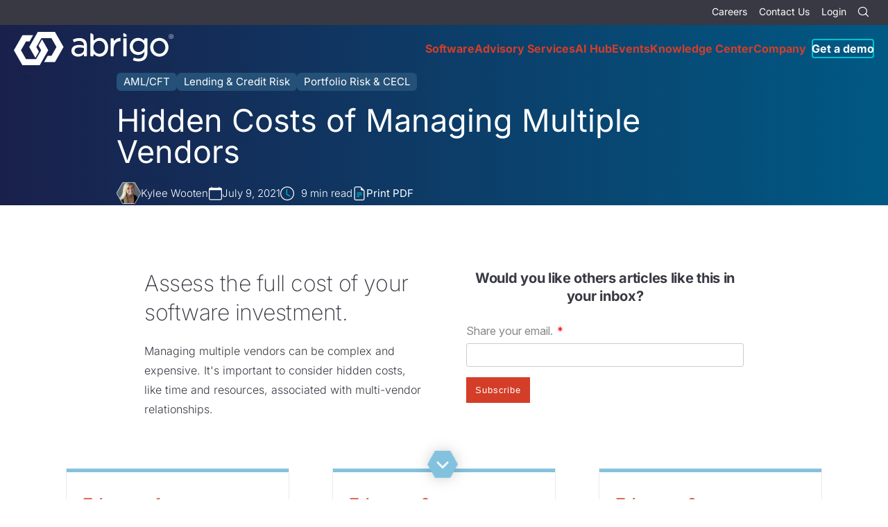

--- FILE ---
content_type: text/html; charset=UTF-8
request_url: https://www.abrigo.com/blog/hidden-costs-of-managing-multiple-vendors/
body_size: 20727
content:
<!doctype html>
<html lang="en">
<head>
    <title>Hidden Costs of Managing Multiple Vendors - Abrigo</title>
  <meta charset="utf-8">
  <meta name="viewport" content="width=device-width, initial-scale=1">
  <meta name="facebook-domain-verification" content="7mkwdx5nif2s8cvtnn20096imv02f1" />
  <style>
        
  </style>  
  <link rel="preconnect" href="https://fonts.googleapis.com">
  <link rel="preconnect" href="https://fonts.gstatic.com" crossorigin>
  <link rel='stylesheet' id='critical' href='https://www.abrigo.com/wp-content/themes/kps3-abrigo/assets/styles/critical.css?ver=64320' type='text/css' media='all' />
  <meta name='robots' content='index, follow, max-image-preview:large, max-snippet:-1, max-video-preview:-1' />

	<!-- This site is optimized with the Yoast SEO Premium plugin v26.7 (Yoast SEO v26.7) - https://yoast.com/wordpress/plugins/seo/ -->
	<meta name="description" content="Managing multiple vendors can be complex and expensive. Consider hidden costs, like time and resources, associated with multi-vendor relationships." />
	<link rel="canonical" href="https://www.abrigo.com/blog/hidden-costs-of-managing-multiple-vendors/" />
	<meta property="og:locale" content="en_US" />
	<meta property="og:type" content="article" />
	<meta property="og:title" content="Hidden Costs of Managing Multiple Vendors" />
	<meta property="og:description" content="Managing multiple vendors can be complex and expensive. Consider hidden costs, like time and resources, associated with multi-vendor relationships." />
	<meta property="og:url" content="https://www.abrigo.com/blog/hidden-costs-of-managing-multiple-vendors/" />
	<meta property="og:site_name" content="Abrigo" />
	<meta property="article:publisher" content="https://www.facebook.com/WeAreAbrigo/" />
	<meta property="article:published_time" content="2021-07-09T18:18:04+00:00" />
	<meta property="article:modified_time" content="2021-07-29T22:10:43+00:00" />
	<meta property="og:image" content="https://www.abrigo.com/wp-content/uploads/2019/07/Blog-Header-Iceberg.jpg" />
	<meta property="og:image:width" content="1920" />
	<meta property="og:image:height" content="600" />
	<meta property="og:image:type" content="image/jpeg" />
	<meta name="author" content="Kylee W" />
	<meta name="twitter:card" content="summary_large_image" />
	<meta name="twitter:label1" content="Written by" />
	<meta name="twitter:data1" content="Kylee W" />
	<meta name="twitter:label2" content="Est. reading time" />
	<meta name="twitter:data2" content="7 minutes" />
	<script type="application/ld+json" class="yoast-schema-graph">{"@context":"https://schema.org","@graph":[{"@type":"WebPage","@id":"https://www.abrigo.com/blog/hidden-costs-of-managing-multiple-vendors/","url":"https://www.abrigo.com/blog/hidden-costs-of-managing-multiple-vendors/","name":"Hidden Costs of Managing Multiple Vendors - Abrigo","isPartOf":{"@id":"https://www.abrigo.com/#website"},"primaryImageOfPage":{"@id":"https://www.abrigo.com/blog/hidden-costs-of-managing-multiple-vendors/#primaryimage"},"image":{"@id":"https://www.abrigo.com/blog/hidden-costs-of-managing-multiple-vendors/#primaryimage"},"thumbnailUrl":"https://www.abrigo.com/wp-content/uploads/2019/07/Blog-Header-Iceberg.jpg","datePublished":"2021-07-09T18:18:04+00:00","dateModified":"2021-07-29T22:10:43+00:00","description":"Managing multiple vendors can be complex and expensive. Consider hidden costs, like time and resources, associated with multi-vendor relationships.","breadcrumb":{"@id":"https://www.abrigo.com/blog/hidden-costs-of-managing-multiple-vendors/#breadcrumb"},"inLanguage":"en-US","potentialAction":[{"@type":"ReadAction","target":["https://www.abrigo.com/blog/hidden-costs-of-managing-multiple-vendors/"]}]},{"@type":"ImageObject","inLanguage":"en-US","@id":"https://www.abrigo.com/blog/hidden-costs-of-managing-multiple-vendors/#primaryimage","url":"https://www.abrigo.com/wp-content/uploads/2019/07/Blog-Header-Iceberg.jpg","contentUrl":"https://www.abrigo.com/wp-content/uploads/2019/07/Blog-Header-Iceberg.jpg","width":1920,"height":600},{"@type":"BreadcrumbList","@id":"https://www.abrigo.com/blog/hidden-costs-of-managing-multiple-vendors/#breadcrumb","itemListElement":[{"@type":"ListItem","position":1,"name":"Home","item":"https://www.abrigo.com/"},{"@type":"ListItem","position":2,"name":"Hidden Costs of Managing Multiple Vendors"}]},{"@type":"WebSite","@id":"https://www.abrigo.com/#website","url":"https://www.abrigo.com/","name":"Abrigo","description":"Software for Lending, Financial Crime, Risk &amp; Analytics","publisher":{"@id":"https://www.abrigo.com/#organization"},"potentialAction":[{"@type":"SearchAction","target":{"@type":"EntryPoint","urlTemplate":"https://www.abrigo.com/?s={search_term_string}"},"query-input":{"@type":"PropertyValueSpecification","valueRequired":true,"valueName":"search_term_string"}}],"inLanguage":"en-US"},{"@type":"Organization","@id":"https://www.abrigo.com/#organization","name":"Abrigo","url":"https://www.abrigo.com/","logo":{"@type":"ImageObject","inLanguage":"en-US","@id":"https://www.abrigo.com/#/schema/logo/image/","url":"https://www.abrigo.com/wp-content/uploads/2019/03/abrigo-bio-logo.png","contentUrl":"https://www.abrigo.com/wp-content/uploads/2019/03/abrigo-bio-logo.png","width":400,"height":600,"caption":"Abrigo"},"image":{"@id":"https://www.abrigo.com/#/schema/logo/image/"},"sameAs":["https://www.facebook.com/WeAreAbrigo/","https://www.linkedin.com/company/weareabrigo/"]}]}</script>
	<!-- / Yoast SEO Premium plugin. -->


<link rel="alternate" title="oEmbed (JSON)" type="application/json+oembed" href="https://www.abrigo.com/wp-json/oembed/1.0/embed?url=https%3A%2F%2Fwww.abrigo.com%2Fblog%2Fhidden-costs-of-managing-multiple-vendors%2F" />
<link rel="alternate" title="oEmbed (XML)" type="text/xml+oembed" href="https://www.abrigo.com/wp-json/oembed/1.0/embed?url=https%3A%2F%2Fwww.abrigo.com%2Fblog%2Fhidden-costs-of-managing-multiple-vendors%2F&#038;format=xml" />
<style id='wp-img-auto-sizes-contain-inline-css' type='text/css'>
img:is([sizes=auto i],[sizes^="auto," i]){contain-intrinsic-size:3000px 1500px}
/*# sourceURL=wp-img-auto-sizes-contain-inline-css */
</style>
<style id='classic-theme-styles-inline-css' type='text/css'>
/*! This file is auto-generated */
.wp-block-button__link{color:#fff;background-color:#32373c;border-radius:9999px;box-shadow:none;text-decoration:none;padding:calc(.667em + 2px) calc(1.333em + 2px);font-size:1.125em}.wp-block-file__button{background:#32373c;color:#fff;text-decoration:none}
/*# sourceURL=/wp-includes/css/classic-themes.min.css */
</style>
<style id='filebird-block-filebird-gallery-style-inline-css' type='text/css'>
ul.filebird-block-filebird-gallery{margin:auto!important;padding:0!important;width:100%}ul.filebird-block-filebird-gallery.layout-grid{display:grid;grid-gap:20px;align-items:stretch;grid-template-columns:repeat(var(--columns),1fr);justify-items:stretch}ul.filebird-block-filebird-gallery.layout-grid li img{border:1px solid #ccc;box-shadow:2px 2px 6px 0 rgba(0,0,0,.3);height:100%;max-width:100%;-o-object-fit:cover;object-fit:cover;width:100%}ul.filebird-block-filebird-gallery.layout-masonry{-moz-column-count:var(--columns);-moz-column-gap:var(--space);column-gap:var(--space);-moz-column-width:var(--min-width);columns:var(--min-width) var(--columns);display:block;overflow:auto}ul.filebird-block-filebird-gallery.layout-masonry li{margin-bottom:var(--space)}ul.filebird-block-filebird-gallery li{list-style:none}ul.filebird-block-filebird-gallery li figure{height:100%;margin:0;padding:0;position:relative;width:100%}ul.filebird-block-filebird-gallery li figure figcaption{background:linear-gradient(0deg,rgba(0,0,0,.7),rgba(0,0,0,.3) 70%,transparent);bottom:0;box-sizing:border-box;color:#fff;font-size:.8em;margin:0;max-height:100%;overflow:auto;padding:3em .77em .7em;position:absolute;text-align:center;width:100%;z-index:2}ul.filebird-block-filebird-gallery li figure figcaption a{color:inherit}.fb-block-hover-animation-zoomIn figure{overflow:hidden}.fb-block-hover-animation-zoomIn figure img{transform:scale(1);transition:.3s ease-in-out}.fb-block-hover-animation-zoomIn figure:hover img{transform:scale(1.3)}.fb-block-hover-animation-shine figure{overflow:hidden;position:relative}.fb-block-hover-animation-shine figure:before{background:linear-gradient(90deg,hsla(0,0%,100%,0) 0,hsla(0,0%,100%,.3));content:"";display:block;height:100%;left:-75%;position:absolute;top:0;transform:skewX(-25deg);width:50%;z-index:2}.fb-block-hover-animation-shine figure:hover:before{animation:shine .75s}@keyframes shine{to{left:125%}}.fb-block-hover-animation-opacity figure{overflow:hidden}.fb-block-hover-animation-opacity figure img{opacity:1;transition:.3s ease-in-out}.fb-block-hover-animation-opacity figure:hover img{opacity:.5}.fb-block-hover-animation-grayscale figure img{filter:grayscale(100%);transition:.3s ease-in-out}.fb-block-hover-animation-grayscale figure:hover img{filter:grayscale(0)}

/*# sourceURL=https://www.abrigo.com/wp-content/plugins/filebird-pro/blocks/filebird-gallery/build/style-index.css */
</style>
<style id='global-styles-inline-css' type='text/css'>
:root{--wp--preset--aspect-ratio--square: 1;--wp--preset--aspect-ratio--4-3: 4/3;--wp--preset--aspect-ratio--3-4: 3/4;--wp--preset--aspect-ratio--3-2: 3/2;--wp--preset--aspect-ratio--2-3: 2/3;--wp--preset--aspect-ratio--16-9: 16/9;--wp--preset--aspect-ratio--9-16: 9/16;--wp--preset--color--black: #000000;--wp--preset--color--cyan-bluish-gray: #abb8c3;--wp--preset--color--white: #ffffff;--wp--preset--color--pale-pink: #f78da7;--wp--preset--color--vivid-red: #cf2e2e;--wp--preset--color--luminous-vivid-orange: #ff6900;--wp--preset--color--luminous-vivid-amber: #fcb900;--wp--preset--color--light-green-cyan: #7bdcb5;--wp--preset--color--vivid-green-cyan: #00d084;--wp--preset--color--pale-cyan-blue: #8ed1fc;--wp--preset--color--vivid-cyan-blue: #0693e3;--wp--preset--color--vivid-purple: #9b51e0;--wp--preset--gradient--vivid-cyan-blue-to-vivid-purple: linear-gradient(135deg,rgb(6,147,227) 0%,rgb(155,81,224) 100%);--wp--preset--gradient--light-green-cyan-to-vivid-green-cyan: linear-gradient(135deg,rgb(122,220,180) 0%,rgb(0,208,130) 100%);--wp--preset--gradient--luminous-vivid-amber-to-luminous-vivid-orange: linear-gradient(135deg,rgb(252,185,0) 0%,rgb(255,105,0) 100%);--wp--preset--gradient--luminous-vivid-orange-to-vivid-red: linear-gradient(135deg,rgb(255,105,0) 0%,rgb(207,46,46) 100%);--wp--preset--gradient--very-light-gray-to-cyan-bluish-gray: linear-gradient(135deg,rgb(238,238,238) 0%,rgb(169,184,195) 100%);--wp--preset--gradient--cool-to-warm-spectrum: linear-gradient(135deg,rgb(74,234,220) 0%,rgb(151,120,209) 20%,rgb(207,42,186) 40%,rgb(238,44,130) 60%,rgb(251,105,98) 80%,rgb(254,248,76) 100%);--wp--preset--gradient--blush-light-purple: linear-gradient(135deg,rgb(255,206,236) 0%,rgb(152,150,240) 100%);--wp--preset--gradient--blush-bordeaux: linear-gradient(135deg,rgb(254,205,165) 0%,rgb(254,45,45) 50%,rgb(107,0,62) 100%);--wp--preset--gradient--luminous-dusk: linear-gradient(135deg,rgb(255,203,112) 0%,rgb(199,81,192) 50%,rgb(65,88,208) 100%);--wp--preset--gradient--pale-ocean: linear-gradient(135deg,rgb(255,245,203) 0%,rgb(182,227,212) 50%,rgb(51,167,181) 100%);--wp--preset--gradient--electric-grass: linear-gradient(135deg,rgb(202,248,128) 0%,rgb(113,206,126) 100%);--wp--preset--gradient--midnight: linear-gradient(135deg,rgb(2,3,129) 0%,rgb(40,116,252) 100%);--wp--preset--font-size--small: 13px;--wp--preset--font-size--medium: 20px;--wp--preset--font-size--large: 36px;--wp--preset--font-size--x-large: 42px;--wp--preset--spacing--20: 0.44rem;--wp--preset--spacing--30: 0.67rem;--wp--preset--spacing--40: 1rem;--wp--preset--spacing--50: 1.5rem;--wp--preset--spacing--60: 2.25rem;--wp--preset--spacing--70: 3.38rem;--wp--preset--spacing--80: 5.06rem;--wp--preset--shadow--natural: 6px 6px 9px rgba(0, 0, 0, 0.2);--wp--preset--shadow--deep: 12px 12px 50px rgba(0, 0, 0, 0.4);--wp--preset--shadow--sharp: 6px 6px 0px rgba(0, 0, 0, 0.2);--wp--preset--shadow--outlined: 6px 6px 0px -3px rgb(255, 255, 255), 6px 6px rgb(0, 0, 0);--wp--preset--shadow--crisp: 6px 6px 0px rgb(0, 0, 0);}:where(.is-layout-flex){gap: 0.5em;}:where(.is-layout-grid){gap: 0.5em;}body .is-layout-flex{display: flex;}.is-layout-flex{flex-wrap: wrap;align-items: center;}.is-layout-flex > :is(*, div){margin: 0;}body .is-layout-grid{display: grid;}.is-layout-grid > :is(*, div){margin: 0;}:where(.wp-block-columns.is-layout-flex){gap: 2em;}:where(.wp-block-columns.is-layout-grid){gap: 2em;}:where(.wp-block-post-template.is-layout-flex){gap: 1.25em;}:where(.wp-block-post-template.is-layout-grid){gap: 1.25em;}.has-black-color{color: var(--wp--preset--color--black) !important;}.has-cyan-bluish-gray-color{color: var(--wp--preset--color--cyan-bluish-gray) !important;}.has-white-color{color: var(--wp--preset--color--white) !important;}.has-pale-pink-color{color: var(--wp--preset--color--pale-pink) !important;}.has-vivid-red-color{color: var(--wp--preset--color--vivid-red) !important;}.has-luminous-vivid-orange-color{color: var(--wp--preset--color--luminous-vivid-orange) !important;}.has-luminous-vivid-amber-color{color: var(--wp--preset--color--luminous-vivid-amber) !important;}.has-light-green-cyan-color{color: var(--wp--preset--color--light-green-cyan) !important;}.has-vivid-green-cyan-color{color: var(--wp--preset--color--vivid-green-cyan) !important;}.has-pale-cyan-blue-color{color: var(--wp--preset--color--pale-cyan-blue) !important;}.has-vivid-cyan-blue-color{color: var(--wp--preset--color--vivid-cyan-blue) !important;}.has-vivid-purple-color{color: var(--wp--preset--color--vivid-purple) !important;}.has-black-background-color{background-color: var(--wp--preset--color--black) !important;}.has-cyan-bluish-gray-background-color{background-color: var(--wp--preset--color--cyan-bluish-gray) !important;}.has-white-background-color{background-color: var(--wp--preset--color--white) !important;}.has-pale-pink-background-color{background-color: var(--wp--preset--color--pale-pink) !important;}.has-vivid-red-background-color{background-color: var(--wp--preset--color--vivid-red) !important;}.has-luminous-vivid-orange-background-color{background-color: var(--wp--preset--color--luminous-vivid-orange) !important;}.has-luminous-vivid-amber-background-color{background-color: var(--wp--preset--color--luminous-vivid-amber) !important;}.has-light-green-cyan-background-color{background-color: var(--wp--preset--color--light-green-cyan) !important;}.has-vivid-green-cyan-background-color{background-color: var(--wp--preset--color--vivid-green-cyan) !important;}.has-pale-cyan-blue-background-color{background-color: var(--wp--preset--color--pale-cyan-blue) !important;}.has-vivid-cyan-blue-background-color{background-color: var(--wp--preset--color--vivid-cyan-blue) !important;}.has-vivid-purple-background-color{background-color: var(--wp--preset--color--vivid-purple) !important;}.has-black-border-color{border-color: var(--wp--preset--color--black) !important;}.has-cyan-bluish-gray-border-color{border-color: var(--wp--preset--color--cyan-bluish-gray) !important;}.has-white-border-color{border-color: var(--wp--preset--color--white) !important;}.has-pale-pink-border-color{border-color: var(--wp--preset--color--pale-pink) !important;}.has-vivid-red-border-color{border-color: var(--wp--preset--color--vivid-red) !important;}.has-luminous-vivid-orange-border-color{border-color: var(--wp--preset--color--luminous-vivid-orange) !important;}.has-luminous-vivid-amber-border-color{border-color: var(--wp--preset--color--luminous-vivid-amber) !important;}.has-light-green-cyan-border-color{border-color: var(--wp--preset--color--light-green-cyan) !important;}.has-vivid-green-cyan-border-color{border-color: var(--wp--preset--color--vivid-green-cyan) !important;}.has-pale-cyan-blue-border-color{border-color: var(--wp--preset--color--pale-cyan-blue) !important;}.has-vivid-cyan-blue-border-color{border-color: var(--wp--preset--color--vivid-cyan-blue) !important;}.has-vivid-purple-border-color{border-color: var(--wp--preset--color--vivid-purple) !important;}.has-vivid-cyan-blue-to-vivid-purple-gradient-background{background: var(--wp--preset--gradient--vivid-cyan-blue-to-vivid-purple) !important;}.has-light-green-cyan-to-vivid-green-cyan-gradient-background{background: var(--wp--preset--gradient--light-green-cyan-to-vivid-green-cyan) !important;}.has-luminous-vivid-amber-to-luminous-vivid-orange-gradient-background{background: var(--wp--preset--gradient--luminous-vivid-amber-to-luminous-vivid-orange) !important;}.has-luminous-vivid-orange-to-vivid-red-gradient-background{background: var(--wp--preset--gradient--luminous-vivid-orange-to-vivid-red) !important;}.has-very-light-gray-to-cyan-bluish-gray-gradient-background{background: var(--wp--preset--gradient--very-light-gray-to-cyan-bluish-gray) !important;}.has-cool-to-warm-spectrum-gradient-background{background: var(--wp--preset--gradient--cool-to-warm-spectrum) !important;}.has-blush-light-purple-gradient-background{background: var(--wp--preset--gradient--blush-light-purple) !important;}.has-blush-bordeaux-gradient-background{background: var(--wp--preset--gradient--blush-bordeaux) !important;}.has-luminous-dusk-gradient-background{background: var(--wp--preset--gradient--luminous-dusk) !important;}.has-pale-ocean-gradient-background{background: var(--wp--preset--gradient--pale-ocean) !important;}.has-electric-grass-gradient-background{background: var(--wp--preset--gradient--electric-grass) !important;}.has-midnight-gradient-background{background: var(--wp--preset--gradient--midnight) !important;}.has-small-font-size{font-size: var(--wp--preset--font-size--small) !important;}.has-medium-font-size{font-size: var(--wp--preset--font-size--medium) !important;}.has-large-font-size{font-size: var(--wp--preset--font-size--large) !important;}.has-x-large-font-size{font-size: var(--wp--preset--font-size--x-large) !important;}
:where(.wp-block-post-template.is-layout-flex){gap: 1.25em;}:where(.wp-block-post-template.is-layout-grid){gap: 1.25em;}
:where(.wp-block-term-template.is-layout-flex){gap: 1.25em;}:where(.wp-block-term-template.is-layout-grid){gap: 1.25em;}
:where(.wp-block-columns.is-layout-flex){gap: 2em;}:where(.wp-block-columns.is-layout-grid){gap: 2em;}
:root :where(.wp-block-pullquote){font-size: 1.5em;line-height: 1.6;}
/*# sourceURL=global-styles-inline-css */
</style>
<link rel='stylesheet' id='Abrigo-screen-css' href='https://www.abrigo.com/wp-content/themes/kps3-abrigo/assets/styles/main.css?ver=8f8b6' type='text/css' media='all' />
<link rel='stylesheet' id='tablepress-default-css' href='https://www.abrigo.com/wp-content/plugins/tablepress/css/build/default.css?ver=73dfb' type='text/css' media='all' />
<link rel='stylesheet' id='elementor-icons-css' href='https://www.abrigo.com/wp-content/plugins/elementor/assets/lib/eicons/css/elementor-icons.min.css?ver=aa8eb' type='text/css' media='all' />
<link rel='stylesheet' id='elementor-frontend-css' href='https://www.abrigo.com/wp-content/plugins/elementor/assets/css/frontend.min.css?ver=6842b' type='text/css' media='all' />
<link rel='stylesheet' id='elementor-post-12097-css' href='https://www.abrigo.com/wp-content/uploads/elementor/css/post-12097.css?ver=d3deb' type='text/css' media='all' />
<link rel='stylesheet' id='filebird-elementor-frontend-css' href='https://www.abrigo.com/wp-content/plugins/filebird-pro/includes/PageBuilders/Elementor/assets/css/frontend.css?ver=eb6ec' type='text/css' media='all' />
<link rel='stylesheet' id='font-awesome-css' href='https://www.abrigo.com/wp-content/plugins/elementor/assets/lib/font-awesome/css/font-awesome.min.css?ver=d794a' type='text/css' media='all' />
<link rel='stylesheet' id='elementor-post-9984-css' href='https://www.abrigo.com/wp-content/uploads/elementor/css/post-9984.css?ver=7256c' type='text/css' media='all' />
<script type="text/javascript" src="https://www.abrigo.com/wp-includes/js/jquery/jquery.min.js?ver=8a0c4" id="jquery-core-js"></script>
<script type="text/javascript" src="https://www.abrigo.com/wp-includes/js/jquery/jquery-migrate.min.js?ver=83e26" id="jquery-migrate-js"></script>
<script type="text/javascript" src="https://www.abrigo.com/wp-content/themes/kps3-abrigo/assets/scripts/min/referrer-banner.js?ver=07046" id="Abrigo-referrer-banner-js"></script>
<link rel="https://api.w.org/" href="https://www.abrigo.com/wp-json/" /><link rel="alternate" title="JSON" type="application/json" href="https://www.abrigo.com/wp-json/wp/v2/posts/9984" /><link rel="EditURI" type="application/rsd+xml" title="RSD" href="https://www.abrigo.com/xmlrpc.php?rsd" />
<link rel='shortlink' href='https://www.abrigo.com/?p=9984' />
			<style>
				.e-con.e-parent:nth-of-type(n+4):not(.e-lazyloaded):not(.e-no-lazyload),
				.e-con.e-parent:nth-of-type(n+4):not(.e-lazyloaded):not(.e-no-lazyload) * {
					background-image: none !important;
				}
				@media screen and (max-height: 1024px) {
					.e-con.e-parent:nth-of-type(n+3):not(.e-lazyloaded):not(.e-no-lazyload),
					.e-con.e-parent:nth-of-type(n+3):not(.e-lazyloaded):not(.e-no-lazyload) * {
						background-image: none !important;
					}
				}
				@media screen and (max-height: 640px) {
					.e-con.e-parent:nth-of-type(n+2):not(.e-lazyloaded):not(.e-no-lazyload),
					.e-con.e-parent:nth-of-type(n+2):not(.e-lazyloaded):not(.e-no-lazyload) * {
						background-image: none !important;
					}
				}
			</style>
			<link rel="icon" href="https://www.abrigo.com/wp-content/uploads/2019/01/cropped-abrigo-favicon-1-32x32.png" sizes="32x32" />
<link rel="icon" href="https://www.abrigo.com/wp-content/uploads/2019/01/cropped-abrigo-favicon-1-192x192.png" sizes="192x192" />
<link rel="apple-touch-icon" href="https://www.abrigo.com/wp-content/uploads/2019/01/cropped-abrigo-favicon-1-180x180.png" />
<meta name="msapplication-TileImage" content="https://www.abrigo.com/wp-content/uploads/2019/01/cropped-abrigo-favicon-1-270x270.png" />
              <script src="https://cmp.osano.com/DbjkIT3lR0/d7c7658e-9335-4a2e-ba18-3f646f0ddcc4/osano.js"></script>
<!-- Google Tag Manager -->
<script>
(function(w,d,s,l,i){w[l]=w[l]||[];w[l].push({'gtm.start':
new Date().getTime(),event:'gtm.js'});var f=d.getElementsByTagName(s)[0],
j=d.createElement(s),dl=l!='dataLayer'?'&l='+l:'';j.async=true;j.src=
'https://www.googletagmanager.com/gtm.js?id='+i+dl;f.parentNode.insertBefore(j,f);
})(window,document,'script','dataLayer','GTM-K3HKWRS');
</script>
<!-- End Google Tag Manager --></head>
<body class="wp-singular post-template-default single single-post postid-9984 single-format-standard wp-theme-kps3-abrigo elementor-default elementor-kit-12097 elementor-page elementor-page-9984">
  <!-- Google Tag Manager (noscript) -->
<noscript><iframe src="https://www.googletagmanager.com/ns.html?id=GTM-K3HKWRS"
height="0" width="0" style="display:none;visibility:hidden"></iframe></noscript>
<!-- End Google Tag Manager (noscript) -->  <a class="skip-main" href="#main">Skip to main content</a>
  <div class="referrer-message referrer-message--valuant referrer-message--split js-referrer-message hide">
  <div class="referrer-message__section">
    <img class="referrer-message__logo"
      src="https://www.abrigo.com/wp-content/themes/kps3-abrigo/assets/images/logo-valuant.svg" width="200" height="58"
      alt="Valuant Logo">
    <h2 class="referrer-message__title">Looking for Valuant? You are in the right place!</h2>
    <div class="referrer-message__body">
      <p>Valuant is now Abrigo, giving you a single source to Manage Risk and Drive Growth </p>
      <p>Make yourself at home – we hope you enjoy your new web experience.</p>
    </div>
  </div>
  <button type="button" class="referrer-message__close js-referrer-banner-close"
    aria-label="Close Announcement Banner"></button>
</div>  <div class="referrer-message referrer-message--dicom referrer-message--split js-referrer-message hide">
    <div class="referrer-message__section">
        <img class="referrer-message__logo" src="https://www.abrigo.com/wp-content/themes/kps3-abrigo/assets/images/logo-dicom.png" width="191" height="58" alt="DiCOM Logo">
        <h2 class="referrer-message__title">Looking for DiCOM? You are in the right place!</h2>
        <div class="referrer-message__body">
            <p>DiCOM Software is now part of Abrigo, giving you a single source to Manage Risk and Drive Growth. Make yourself at home – we hope you enjoy your new web experience.</p>
        </div>
    </div>
    <button type="button" class="referrer-message__close js-referrer-banner-close" aria-label="Close Announcement Banner"></button>
</div>  <div class="referrer-message referrer-message--tpg referrer-message--split js-referrer-message hide">
    <div class="referrer-message__section">
        <img class="referrer-message__logo" src="https://www.abrigo.com/wp-content/themes/kps3-abrigo/assets/images/tpg-abrigo.svg" width="117" height="58" alt="TPG Abrigo Logo">
        <h2 class="referrer-message__title">Looking for TPG Software? You are in the right place!</h2>
        <div class="referrer-message__body">
            <p>TPG Software is now part of Abrigo. You can continue to count on the world-class Investment Accounting software and services you’ve come to expect, plus all that Abrigo has to offer.</p>
            <p>Make yourself at home – we hope you enjoy being part of our community.</p>
        </div>
    </div>
    <button type="button" class="referrer-message__close js-referrer-banner-close" aria-label="Close Announcement Banner"></button>
</div>  
<style> .hide {
    display: none;
  } </style>


<header class="nav js-nav ">
  <div class="nav__subnav">
    <ul class="nav__subnav-list">
      <li id="menu-item-307" class="menu-item menu-item-type-post_type menu-item-object-page menu-item-307"><a href="https://www.abrigo.com/company/careers/">Careers</a></li>
<li id="menu-item-306" class="menu-item menu-item-type-post_type menu-item-object-page menu-item-306"><a href="https://www.abrigo.com/contact-us/">Contact Us</a></li>
<li id="menu-item-3229" class="menu-item menu-item-type-post_type menu-item-object-page menu-item-3229"><a href="https://www.abrigo.com/login/">Login</a></li>
      <li>                  
        <form action="https://www.abrigo.com" method="get" class="nav-search js-nav-search">
          <input type="text" name="s" class="nav-search__input" placeholder="Search" title="Site Search">
          <button type="submit" class="nav-search__button" aria-label="Search">
            <span class="icon icon--search"></span>
          </button>
        </form>
      </li>
    </ul>
  </div>
  <nav class="nav__primary js-nav-headroom">
    <a href="https://www.abrigo.com/" class="nav__logo">
      <img loading="lazy" src="https://www.abrigo.com/wp-content/uploads/2025/10/Abrigo_Logo_Knockout-1.svg" width="230" height="71" alt="Abrigo Logo">    </a>
    <button type="button" class="nav__toggle js-primary-nav-toggle">
      Menu
    </button>
    <ul id="menu-main-menu" class="nav__primary-list gtm-main-menu"><li id="menu-item-292" class="mega-menu gtm-mega-menu gtm-menu-top-item menu-item menu-item-type-post_type menu-item-object-page menu-item-has-children menu-item-292"><a href="https://www.abrigo.com/software/">Software</a><p></p>
<ul class="sub-menu">
	<li id="menu-item-10966" class="bg--ocean menu-item menu-item-type-post_type menu-item-object-page menu-item-has-children menu-item-10966"><a href="https://www.abrigo.com/software/lending-and-credit-risk/">Lending &#038; Credit Risk</a><p>Automate lending and credit processes to reduce origination costs, drive efficiency, and build stronger banking relationships</p>
	<ul class="sub-menu">
		<li id="menu-item-10967" class="menu-item menu-item-type-post_type menu-item-object-page menu-item-10967"><a href="https://www.abrigo.com/software/lending-and-credit-risk/sageworks-lending-software/">Commercial Lending</a><p></p></li>
		<li id="menu-item-27077" class="menu-item menu-item-type-post_type menu-item-object-page menu-item-27077"><a href="https://www.abrigo.com/software/lending-and-credit-risk/consumer-lending-software/">Consumer Lending</a><p></p></li>
		<li id="menu-item-38526" class="menu-item menu-item-type-post_type menu-item-object-page menu-item-38526"><a href="https://www.abrigo.com/software/lending-and-credit-risk/small-business-lending-software/">Small Business Lending</a><p></p></li>
		<li id="menu-item-42921" class="menu-item menu-item-type-post_type menu-item-object-page menu-item-42921"><a href="https://www.abrigo.com/software/lending-and-credit-risk/construction-lending/">Construction Lending</a><p></p></li>
		<li id="menu-item-10968" class="menu-item menu-item-type-post_type menu-item-object-page menu-item-10968"><a href="https://www.abrigo.com/software/lending-and-credit-risk/sageworks-credit-risk-software/">Credit Risk</a><p></p></li>
		<li id="menu-item-49323" class="menu-item menu-item-type-post_type menu-item-object-page menu-item-49323"><a href="https://www.abrigo.com/software/lending-and-credit-risk/community-lending/">Community Lending</a><p></p></li>
	</ul>
</li>
	<li id="menu-item-9637" class="bg--red-orange menu-item menu-item-type-post_type menu-item-object-page menu-item-has-children menu-item-9637"><a href="https://www.abrigo.com/software/bsa-aml-and-fraud/">Financial Crime</a><p>Protect your institution with integrated financial crime solutions for AML/CFT, sanction screening, and fraud detection</p>
	<ul class="sub-menu">
		<li id="menu-item-642" class="menu-item menu-item-type-post_type menu-item-object-page menu-item-642"><a href="https://www.abrigo.com/software/bsa-aml-and-fraud/bam/">Anti-Money Laundering</a><p></p></li>
		<li id="menu-item-9636" class="menu-item menu-item-type-post_type menu-item-object-page menu-item-9636"><a href="https://www.abrigo.com/software/bsa-aml-and-fraud/fraud-detection/">Fraud Detection</a><p></p></li>
	</ul>
</li>
	<li id="menu-item-650" class="bg--dark-blue menu-item menu-item-type-post_type menu-item-object-page menu-item-has-children menu-item-650"><a href="https://www.abrigo.com/software/portfolio-risk-cecl/">Portfolio Risk &#038; CECL</a><p>Optimize financial performance with integrated portfolio management solutions</p>
	<ul class="sub-menu">
		<li id="menu-item-14413" class="menu-item menu-item-type-post_type menu-item-object-page menu-item-14413"><a href="https://www.abrigo.com/software/portfolio-risk-cecl/allowance-cecl-solutions/">Allowance/CECL</a><p></p></li>
		<li id="menu-item-41911" class="menu-item menu-item-type-post_type menu-item-object-page menu-item-41911"><a href="https://www.abrigo.com/software/portfolio-risk-cecl/asset-liability/">Asset/Liability Management</a><p></p></li>
		<li id="menu-item-66349" class="menu-item menu-item-type-post_type menu-item-object-page menu-item-66349"><a href="https://www.abrigo.com/software/portfolio-risk-cecl/income-recognition/">Income Recognition</a><p></p></li>
		<li id="menu-item-65434" class="menu-item menu-item-type-post_type menu-item-object-page menu-item-65434"><a href="https://www.abrigo.com/software/portfolio-risk-cecl/investment-accounting/">Investment Accounting</a><p></p></li>
		<li id="menu-item-66350" class="menu-item menu-item-type-post_type menu-item-object-page menu-item-66350"><a href="https://www.abrigo.com/software/portfolio-risk-cecl/loan-review/">Loan Review</a><p></p></li>
		<li id="menu-item-14414" class="menu-item menu-item-type-post_type menu-item-object-page menu-item-14414"><a href="https://www.abrigo.com/software/portfolio-risk-cecl/stress-testing/">Stress Testing</a><p></p></li>
	</ul>
</li>
	<li id="menu-item-55754" class="bg--yellow menu-item menu-item-type-custom menu-item-object-custom menu-item-55754"><a href="https://www.abrigo.com/software/account-opening/">Account Opening</a><p>Grow deposits with a streamlined account origination process.</p></li>
	<li id="menu-item-13041" class="menu-item menu-item-type-post_type menu-item-object-page menu-item-13041"><a href="https://www.abrigo.com/software/abrigo-connect/">Data &#038; Analytics</a><p>Gain actionable insights through banking intelligence software</p></li>
	<li id="menu-item-61091" class="mega-menu__card menu-item menu-item-type-custom menu-item-object-custom menu-item-61091"><a href="https://partners.abrigo.com/">Partners &#038; Integrations</a><p>Trusted partnerships for integrating Abrigo into your ecosystem</p></li>
</ul>
</li>
<li id="menu-item-9642" class="mega-menu gtm-mega-menu gtm-menu-top-item menu-item menu-item-type-post_type menu-item-object-page menu-item-has-children menu-item-9642"><a href="https://www.abrigo.com/advisory-services/">Advisory Services</a><p></p>
<ul class="sub-menu">
	<li id="menu-item-41047" class="bg--red-orange menu-item menu-item-type-custom menu-item-object-custom menu-item-has-children menu-item-41047"><a href="https://www.abrigo.com/advisory-services/">Consulting Services</a><p>Drive growth and manage risk in a rapidly changing world by partnering with Abrigo’s team of experts.</p>
	<ul class="sub-menu">
		<li id="menu-item-9643" class="menu-item menu-item-type-post_type menu-item-object-page menu-item-9643"><a href="https://www.abrigo.com/advisory-services/asset-liability/">Asset/Liability</a><p></p></li>
		<li id="menu-item-9646" class="menu-item menu-item-type-post_type menu-item-object-page menu-item-9646"><a href="https://www.abrigo.com/advisory-services/bsa-aml/">Anti-Money Laundering</a><p></p></li>
		<li id="menu-item-28773" class="menu-item menu-item-type-post_type menu-item-object-page menu-item-28773"><a href="https://www.abrigo.com/advisory-services/change-management/">Change Management</a><p></p></li>
		<li id="menu-item-71754" class="menu-item menu-item-type-post_type menu-item-object-page menu-item-71754"><a href="https://www.abrigo.com/advisory-services/fraud-detection/">Fraud Detection</a><p></p></li>
		<li id="menu-item-9644" class="menu-item menu-item-type-post_type menu-item-object-page menu-item-9644"><a href="https://www.abrigo.com/advisory-services/core-deposit-analysis/">Core Deposit Analysis</a><p></p></li>
		<li id="menu-item-9838" class="menu-item menu-item-type-post_type menu-item-object-page menu-item-9838"><a href="https://www.abrigo.com/advisory-services/loan-and-deposit-pricing/">Loan &#038; Deposit Pricing</a><p></p></li>
		<li id="menu-item-9645" class="menu-item menu-item-type-post_type menu-item-object-page menu-item-9645"><a href="https://www.abrigo.com/advisory-services/portfolio-risk-cecl/">Portfolio Risk &#038; CECL</a><p></p></li>
		<li id="menu-item-68185" class="menu-item menu-item-type-post_type menu-item-object-page menu-item-68185"><a href="https://www.abrigo.com/advisory-services/purchase-accounting-and-bank-valuation-services/">Valuation &#038; Purchase Accounting</a><p></p></li>
	</ul>
</li>
	<li id="menu-item-41048" class="mega-menu__image-card menu-item menu-item-type-custom menu-item-object-custom menu-item-41048"><a href="https://www.abrigo.com/advisory-services/bsa-aml/">Suspicious Activity Monitoring</a><p>Our AML experts provide outsourced assistance with alerts, cases, lookbacks, and more.</p></li>
	<li id="menu-item-41049" class="mega-menu__image-card menu-item menu-item-type-custom menu-item-object-custom menu-item-41049"><a href="https://www.abrigo.com/advisory-services/portfolio-risk-cecl/">CECL Consulting</a><p>With experience across hundreds of CECL filers, our team takes the stress out of CECL transitions.</p></li>
</ul>
</li>
<li id="menu-item-74832" class="gtm-menu-top-item menu-item menu-item-type-post_type menu-item-object-page menu-item-has-children menu-item-74832"><a href="https://www.abrigo.com/ai-hub/">AI Hub</a><p></p>
<ul class="sub-menu">
	<li id="menu-item-74834" class="menu-item menu-item-type-post_type menu-item-object-page menu-item-74834"><a href="https://www.abrigo.com/ai-hub/products/">AI-Powered Products</a><p></p></li>
	<li id="menu-item-74833" class="menu-item menu-item-type-post_type menu-item-object-page menu-item-74833"><a href="https://www.abrigo.com/ai-hub/approach/">Our Approach</a><p></p></li>
	<li id="menu-item-74854" class="menu-item menu-item-type-post_type menu-item-object-page menu-item-74854"><a href="https://www.abrigo.com/ai-hub/resources-for-bankers/">Resources</a><p></p></li>
</ul>
</li>
<li id="menu-item-9651" class="gtm-menu-top-item menu-item menu-item-type-post_type menu-item-object-page menu-item-has-children menu-item-9651"><a href="https://www.abrigo.com/our-events/">Events</a><p></p>
<ul class="sub-menu">
	<li id="menu-item-9653" class="menu-item menu-item-type-post_type menu-item-object-page menu-item-9653"><a href="https://www.abrigo.com/our-events/user-groups/">User Groups</a><p></p></li>
	<li id="menu-item-9652" class="menu-item menu-item-type-post_type menu-item-object-page menu-item-9652"><a href="https://www.abrigo.com/our-events/workshops/">Workshops</a><p></p></li>
	<li id="menu-item-17519" class="menu-item menu-item-type-post_type menu-item-object-page menu-item-17519"><a href="https://www.abrigo.com/thinkbig/">ThinkBIG Conference</a><p></p></li>
</ul>
</li>
<li id="menu-item-290" class="gtm-menu-top-item menu-item menu-item-type-post_type menu-item-object-page menu-item-has-children menu-item-290"><a href="https://www.abrigo.com/knowledge-center/">Knowledge Center</a><p></p>
<ul class="sub-menu">
	<li id="menu-item-3837" class="menu-item menu-item-type-post_type menu-item-object-page menu-item-3837"><a href="https://www.abrigo.com/knowledge-center/blog/">Blog</a><p></p></li>
	<li id="menu-item-1459" class="menu-item menu-item-type-post_type menu-item-object-page menu-item-1459"><a href="https://www.abrigo.com/knowledge-center/resources/">Resources</a><p></p></li>
	<li id="menu-item-9055" class="menu-item menu-item-type-post_type menu-item-object-page menu-item-9055"><a href="https://www.abrigo.com/knowledge-center/success-stories/">Success Stories</a><p></p></li>
	<li id="menu-item-1342" class="menu-item menu-item-type-post_type menu-item-object-page menu-item-1342"><a href="https://www.abrigo.com/knowledge-center/thought-leaders/">Thought Leaders</a><p></p></li>
	<li id="menu-item-1458" class="menu-item menu-item-type-post_type menu-item-object-page menu-item-1458"><a href="https://www.abrigo.com/knowledge-center/webinars/">Webinars</a><p></p></li>
</ul>
</li>
<li id="menu-item-1841" class="mega-menu mega-menu--secondary mega-menu--company gtm-mega-menu gtm-menu-top-item menu-item menu-item-type-post_type menu-item-object-page menu-item-has-children menu-item-1841"><a href="https://www.abrigo.com/company/">Company</a><p></p>
<ul class="sub-menu">
	<li id="menu-item-36461" class="bg--charcoal menu-item menu-item-type-post_type menu-item-object-page menu-item-has-children menu-item-36461"><a href="https://www.abrigo.com/company/">About Us</a><p>Drive growth and manage risk in a rapidly changing world with the Abrigo platform.</p>
	<ul class="sub-menu">
		<li id="menu-item-3533" class="menu-item menu-item-type-post_type menu-item-object-page menu-item-3533"><a href="https://www.abrigo.com/company/investors/">Investors</a><p></p></li>
		<li id="menu-item-1155" class="menu-item menu-item-type-post_type menu-item-object-page menu-item-1155"><a href="https://www.abrigo.com/company/leadership/">Leadership</a><p></p></li>
		<li id="menu-item-2551" class="menu-item menu-item-type-post_type menu-item-object-page menu-item-2551"><a href="https://www.abrigo.com/company/news/">News</a><p></p></li>
		<li id="menu-item-26477" class="menu-item menu-item-type-post_type menu-item-object-page menu-item-26477"><a href="https://www.abrigo.com/company/press/">Press</a><p></p></li>
	</ul>
</li>
	<li id="menu-item-766" class="bg--red-orange menu-item menu-item-type-post_type menu-item-object-page menu-item-has-children menu-item-766"><a href="https://www.abrigo.com/company/careers/">Life at Abrigo</a><p>Discover what life is like at Abrigo and become part of a community that makes a difference.</p>
	<ul class="sub-menu">
		<li id="menu-item-36488" class="menu-item menu-item-type-post_type menu-item-object-page menu-item-36488"><a href="https://www.abrigo.com/company/careers/culture/">Culture</a><p></p></li>
		<li id="menu-item-36477" class="menu-item menu-item-type-post_type menu-item-object-page menu-item-36477"><a href="https://www.abrigo.com/company/careers/benefits/">Benefits</a><p></p></li>
		<li id="menu-item-36479" class="menu-item menu-item-type-post_type menu-item-object-page menu-item-36479"><a href="https://www.abrigo.com/company/careers/values/">Values</a><p></p></li>
	</ul>
</li>
	<li id="menu-item-9893" class="mega-menu__image-card menu-item menu-item-type-post_type menu-item-object-page menu-item-9893"><a href="https://www.abrigo.com/company/careers/inclusion-and-belonging/">Inclusion &#038; Belonging</a><p>Join us on the journey to create an inclusive culture for our most valuable assets. Our people.</p></li>
	<li id="menu-item-36480" class="mega-menu__image-card menu-item menu-item-type-post_type menu-item-object-page menu-item-36480"><a href="https://www.abrigo.com/company/careers/job-openings/">Job Openings</a><p>Discover what life is like with an award-winning culture and a team that Makes BIG Things Happen.</p></li>
</ul>
</li>
<li id="menu-item-288" class="menu-item menu-item-type-post_type menu-item-object-page menu-item-288"><a href="https://www.abrigo.com/get-started/">Get a demo</a><p></p></li>
</ul>  </nav>
</header>  <div class="page-wrapper">
    <main id="main">
      
    <article class="js-calculate-reading-time">
              <img src="" style="display:none" alt="">
      
      <div class="resource-header">
  <div class="resource-header__container">
    <div class="resource-header__categories">
                        <a class="resource-header__tag" href="https://www.abrigo.com/knowledge-center/blog/?cat=8">AML/CFT</a>
                                                                                                            <a class="resource-header__tag" href="https://www.abrigo.com/knowledge-center/blog/?cat=44">Lending &amp; Credit Risk</a>
                                                                                                            <a class="resource-header__tag" href="https://www.abrigo.com/knowledge-center/blog/?cat=31">Portfolio Risk &amp; CECL</a>
                                                                                              </div>
    <h1 class="resource-header__title">
      Hidden Costs of Managing Multiple Vendors    </h1>
    <div class="resource-header__details">
                        <div class="resource-header__author">
                          <div class="resource-header__author-avatar">
                <div class="hex-mask-container">
                  <svg class="hex-mask" viewBox="0 0 50 50" xmlns="http://www.w3.org/2000/svg" preserveAspectRatio="xMinYMid slice">
                    <defs>
                      <clipPath id="hex-mask">
                        <polygon id="hex-shape" points="37.5,3.349 12.5,3.349 0,25 12.5,46.651 37.5,46.651 50,25 " />
                      </clipPath>
                    </defs>
                    <image xlink:href="https://www.abrigo.com/wp-content/uploads/2019/02/Kylee-Wooten-Headshot2-150x150.png" x="0" y="0" width="100%" height="100%" clip-path="url(#hex-mask)"></image>
                    <use class="hex-outline" xlink:href="#hex-shape" />
                  </svg>
                </div>
              </div>
                        <span class="resource-header__author-name">Kylee  Wooten</span>
          </div>
                            <div class="resource-header__date">
          <svg class="resource-header__date-icon" xmlns="http://www.w3.org/2000/svg" width="20" height="20" viewBox="0 0 20 20" fill="none">
            <path d="M5.15625 0.5C5.31372 0.5 5.46475 0.562556 5.57609 0.673905C5.68744 0.785255 5.75 0.936278 5.75 1.09375V1.6875H15.25V1.09375C15.25 0.936278 15.3126 0.785255 15.4239 0.673905C15.5353 0.562556 15.6863 0.5 15.8438 0.5C16.0012 0.5 16.1522 0.562556 16.2636 0.673905C16.3749 0.785255 16.4375 0.936278 16.4375 1.09375V1.6875H17.625C18.2549 1.6875 18.859 1.93772 19.3044 2.38312C19.7498 2.82852 20 3.43261 20 4.0625V17.125C20 17.7549 19.7498 18.359 19.3044 18.8044C18.859 19.2498 18.2549 19.5 17.625 19.5H3.375C2.74511 19.5 2.14102 19.2498 1.69562 18.8044C1.25022 18.359 1 17.7549 1 17.125V4.0625C1 3.43261 1.25022 2.82852 1.69562 2.38312C2.14102 1.93772 2.74511 1.6875 3.375 1.6875H4.5625V1.09375C4.5625 0.936278 4.62506 0.785255 4.73641 0.673905C4.84776 0.562556 4.99878 0.5 5.15625 0.5ZM2.1875 5.25V17.125C2.1875 17.4399 2.31261 17.742 2.53531 17.9647C2.75801 18.1874 3.06006 18.3125 3.375 18.3125H17.625C17.9399 18.3125 18.242 18.1874 18.4647 17.9647C18.6874 17.742 18.8125 17.4399 18.8125 17.125V5.25H2.1875Z" fill="white" />
          </svg>
          July 9, 2021        </div>
        <div class="resource-header__read-time">
          <svg class="resource-header__read-time-icon" xmlns="http://www.w3.org/2000/svg" width="20" height="20" viewBox="0 0 20 20" fill="none">
            <g clip-path="url(#clip0_258_524)">
              <path d="M10 4.375C10 4.20924 9.93415 4.05027 9.81694 3.93306C9.69973 3.81585 9.54076 3.75 9.375 3.75C9.20924 3.75 9.05027 3.81585 8.93306 3.93306C8.81585 4.05027 8.75 4.20924 8.75 4.375V11.25C8.75004 11.3602 8.77919 11.4684 8.83451 11.5636C8.88982 11.6589 8.96934 11.7379 9.065 11.7925L13.44 14.2925C13.5836 14.3701 13.7518 14.3885 13.9087 14.3437C14.0657 14.2989 14.1988 14.1944 14.2798 14.0527C14.3608 13.9111 14.3831 13.7433 14.342 13.5854C14.301 13.4274 14.1997 13.2918 14.06 13.2075L10 10.8875V4.375Z" fill="#00C2D1" />
              <path d="M10 20C12.6522 20 15.1957 18.9464 17.0711 17.0711C18.9464 15.1957 20 12.6522 20 10C20 7.34784 18.9464 4.8043 17.0711 2.92893C15.1957 1.05357 12.6522 0 10 0C7.34784 0 4.8043 1.05357 2.92893 2.92893C1.05357 4.8043 0 7.34784 0 10C0 12.6522 1.05357 15.1957 2.92893 17.0711C4.8043 18.9464 7.34784 20 10 20ZM18.75 10C18.75 12.3206 17.8281 14.5462 16.1872 16.1872C14.5462 17.8281 12.3206 18.75 10 18.75C7.67936 18.75 5.45376 17.8281 3.81282 16.1872C2.17187 14.5462 1.25 12.3206 1.25 10C1.25 7.67936 2.17187 5.45376 3.81282 3.81282C5.45376 2.17187 7.67936 1.25 10 1.25C12.3206 1.25 14.5462 2.17187 16.1872 3.81282C17.8281 5.45376 18.75 7.67936 18.75 10Z" fill="white" />
            </g>
            <defs>
              <clipPath id="clip0_258_524">
                <rect width="20" height="20" fill="white" />
              </clipPath>
            </defs>
          </svg>
          <span class="js-calculated-reading-time">0</span>&nbsp;min read
        </div>
        <div class="resource-header__print">
          <button type="button" class="resource-header__print" onClick="window.print()">
            <svg class="resource-header__print-icon" xmlns="http://www.w3.org/2000/svg" width="20" height="20" viewBox="0 0 20 20" fill="none">
              <g clip-path="url(#clip0_258_529)">
                <path d="M6.875 8.75C6.70924 8.75 6.55027 8.81585 6.43306 8.93306C6.31585 9.05027 6.25 9.20924 6.25 9.375C6.25 9.54076 6.31585 9.69973 6.43306 9.81694C6.55027 9.93415 6.70924 10 6.875 10H13.125C13.2908 10 13.4497 9.93415 13.5669 9.81694C13.6842 9.69973 13.75 9.54076 13.75 9.375C13.75 9.20924 13.6842 9.05027 13.5669 8.93306C13.4497 8.81585 13.2908 8.75 13.125 8.75H6.875ZM6.25 11.875C6.25 11.7092 6.31585 11.5503 6.43306 11.4331C6.55027 11.3158 6.70924 11.25 6.875 11.25H13.125C13.2908 11.25 13.4497 11.3158 13.5669 11.4331C13.6842 11.5503 13.75 11.7092 13.75 11.875C13.75 12.0408 13.6842 12.1997 13.5669 12.3169C13.4497 12.4342 13.2908 12.5 13.125 12.5H6.875C6.70924 12.5 6.55027 12.4342 6.43306 12.3169C6.31585 12.1997 6.25 12.0408 6.25 11.875ZM6.25 14.375C6.25 14.2092 6.31585 14.0503 6.43306 13.9331C6.55027 13.8158 6.70924 13.75 6.875 13.75H9.375C9.54076 13.75 9.69973 13.8158 9.81694 13.9331C9.93415 14.0503 10 14.2092 10 14.375C10 14.5408 9.93415 14.6997 9.81694 14.8169C9.69973 14.9342 9.54076 15 9.375 15H6.875C6.70924 15 6.55027 14.9342 6.43306 14.8169C6.31585 14.6997 6.25 14.5408 6.25 14.375Z" fill="#00C2D1" />
                <path d="M11.875 0H5C4.33696 0 3.70107 0.263392 3.23223 0.732233C2.76339 1.20107 2.5 1.83696 2.5 2.5V17.5C2.5 18.163 2.76339 18.7989 3.23223 19.2678C3.70107 19.7366 4.33696 20 5 20H15C15.663 20 16.2989 19.7366 16.7678 19.2678C17.2366 18.7989 17.5 18.163 17.5 17.5V5.625L11.875 0ZM11.875 1.25V3.75C11.875 4.24728 12.0725 4.72419 12.4242 5.07583C12.7758 5.42746 13.2527 5.625 13.75 5.625H16.25V17.5C16.25 17.8315 16.1183 18.1495 15.8839 18.3839C15.6495 18.6183 15.3315 18.75 15 18.75H5C4.66848 18.75 4.35054 18.6183 4.11612 18.3839C3.8817 18.1495 3.75 17.8315 3.75 17.5V2.5C3.75 2.16848 3.8817 1.85054 4.11612 1.61612C4.35054 1.3817 4.66848 1.25 5 1.25H11.875Z" fill="white" />
              </g>
              <defs>
                <clipPath id="clip0_258_529">
                  <rect width="20" height="20" fill="white" />
                </clipPath>
              </defs>
            </svg>
            Print PDF
          </button>
        </div>
          </div>
  </div>
</div>
      <div class="container  container--grid">

                <div class="columns columns--2">
          <div class="column column--fill type">
            		<div data-elementor-type="wp-post" data-elementor-id="9984" class="elementor elementor-9984" data-elementor-post-type="post">
						<section class="elementor-section elementor-top-section elementor-element elementor-element-e0fcc00 elementor-section-boxed elementor-section-height-default elementor-section-height-default" data-id="e0fcc00" data-element_type="section">
						<div class="elementor-container elementor-column-gap-default">
					<div class="elementor-column elementor-col-100 elementor-top-column elementor-element elementor-element-bcff62e" data-id="bcff62e" data-element_type="column">
			<div class="elementor-widget-wrap elementor-element-populated">
						<div class="elementor-element elementor-element-b5bbcfd elementor-widget elementor-widget-abo-two-column-content" data-id="b5bbcfd" data-element_type="widget" data-widget_type="abo-two-column-content.default">
				<div class="elementor-widget-container">
					
        <div class="container container--narrow">
      <div class="columns columns--2">
        <div class="column type">
                      <p>
              <h2 style="text-align: left;">Assess the full cost of your software investment.</h2><p>Managing multiple vendors can be complex and expensive. It's important to consider hidden costs, like time and resources, associated with multi-vendor relationships.</p>            </p>
                  </div>
          <div class="column type">
                        <p>
              <h3 style="text-align: center;">Would you like others articles like this in your inbox?</h3>
<iframe style="border: 0;" src="https://www.web.abrigo.com/l/533012/2020-11-19/9l5zll" width="100%" height="160" frameborder="0" data-mce-fragment="1"></iframe>            </p>
                  </div>
      </div>
    </div>

    				</div>
				</div>
					</div>
		</div>
					</div>
		</section>
				<section class="elementor-section elementor-top-section elementor-element elementor-element-d59d0cd elementor-section-boxed elementor-section-height-default elementor-section-height-default" data-id="d59d0cd" data-element_type="section">
						<div class="elementor-container elementor-column-gap-default">
					<div class="elementor-column elementor-col-100 elementor-top-column elementor-element elementor-element-48ca324" data-id="48ca324" data-element_type="column">
			<div class="elementor-widget-wrap elementor-element-populated">
						<div class="elementor-element elementor-element-fc0012c elementor-widget elementor-widget-abo-link-list" data-id="fc0012c" data-element_type="widget" data-widget_type="abo-link-list.default">
				<div class="elementor-widget-container">
					
        <div class="link-list-container link-list-container--margin">
      <div class="container container--grid">
        <div class="columns columns--3">
                  <div class="column">
            <div class="link-list link-list--1">
              <div class="link-list__header">
                <h3><a href="https://www.abrigo.com/blog/hidden-costs-of-managing-multiple-vendors/#1">Takeaway 1</a></h3><p>Many financial institutions have recently accelerated their digital transformation plans amid the coronavirus pandemic.</p>              </div>
              <ul class="link-list__items">
                              </ul>
            </div>
          </div>
                                <div class="column">
              <div class="link-list link-list--2">
                <div class="link-list__header">
                  <h3><a href="https://www.abrigo.com/blog/hidden-costs-of-managing-multiple-vendors/#2">Takeaway 2</a></h3><p>The risk of hidden financial costs increases with multiple vendors, as does the risk of incompatibility between the technology.</p>              </div>
                <ul class="link-list__items">
                                  </ul>
              </div>
            </div>
                                <div class="column">
              <div class="link-list link-list--3">
                <div class="link-list__header">
                  <h3><a href="https://www.abrigo.com/blog/hidden-costs-of-managing-multiple-vendors/#3">Takeaway 3</a></h3><p>Optimizing change management is critical to the success of software implementation, technology adoption, and ROI.</p>              </div>
                <ul class="link-list__items">
                                  </ul>
              </div>
            </div>
                  </div>
      </div>
    </div>

    				</div>
				</div>
					</div>
		</div>
					</div>
		</section>
				<section class="elementor-section elementor-top-section elementor-element elementor-element-f4a0b28 elementor-section-boxed elementor-section-height-default elementor-section-height-default" data-id="f4a0b28" data-element_type="section">
						<div class="elementor-container elementor-column-gap-default">
					<div class="elementor-column elementor-col-100 elementor-top-column elementor-element elementor-element-8acb530" data-id="8acb530" data-element_type="column">
			<div class="elementor-widget-wrap elementor-element-populated">
						<div class="elementor-element elementor-element-d3996f5 elementor-widget elementor-widget-abo-hero-simple" data-id="d3996f5" data-element_type="widget" data-widget_type="abo-hero-simple.default">
				<div class="elementor-widget-container">
					              <div  id="1"  class="anchor-offset js-anchor-offset"></div>
            <div class="container">
        <div class="title">
          <div class="title__subtext">
            Fintech and banking          </div>
          <h1 class="title__header">
            Accelerating digital transformation plans          </h1>
        </div>
      </div>
    				</div>
				</div>
					</div>
		</div>
					</div>
		</section>
				<section class="elementor-section elementor-top-section elementor-element elementor-element-e7a2cb7 elementor-section-boxed elementor-section-height-default elementor-section-height-default" data-id="e7a2cb7" data-element_type="section">
						<div class="elementor-container elementor-column-gap-default">
					<div class="elementor-column elementor-col-100 elementor-top-column elementor-element elementor-element-ff530d9" data-id="ff530d9" data-element_type="column">
			<div class="elementor-widget-wrap elementor-element-populated">
						<div class="elementor-element elementor-element-025b683 elementor-widget elementor-widget-abo-text-content" data-id="025b683" data-element_type="widget" data-widget_type="abo-text-content.default">
				<div class="elementor-widget-container">
					
    
        
      <div class="container container--narrow">        
        <div class="type">
          <style>
            .elementor-element-025b683 .type li:before {
                              color: #f9d032;
                          } 
          </style>
          <p>The coronavirus pandemic has highlighted the importance of digitalization and the ability to provide a seamless banking experience remotely, and financial institutions have <a href="https://www.abrigo.com/whitepapers/2021-business-lending-survey-results/" target="_blank" rel="noopener"><span data-preserver-spaces="true">accelerated their digital transformation plans</span></a><span data-preserver-spaces="true"> in response. COVID-19 and subsequent relief efforts, including the Paycheck Protection Program (PPP), initiated a boost in spending and planning for digital transformations to navigate the pandemic and find efficiencies in their lending processes. Those moves will play important roles in preparing banks and credit unions for growth as the economy recovers. As financial institutions continue to push toward digital transformation, it’s important to consider the full roadmap of offerings and services it aims to provide and ensure that the technology vendors it chooses to partner with can support it along the way.</span></p><p><span data-preserver-spaces="true">Collaborations between fintech and financial institutions can help institutions increase revenues, generate new offerings and new business, and enhance the borrower experience, but it can also become difficult to manage as the number of partnerships grows. There is a seemingly endless number of technologies available today, and if financial institutions jump at the first available vendor or the cheapest, it can lead to complicated – and expensive – multi-vendor relationships. Multi-vendor relationships can be beneficial for flexibility and price negotiation; they can also lead to increased complexity and hidden costs – both financially and in the form of time and resources. While larger institutions may be able to afford dedicated staff for vendor management, for smaller financial institutions, vendor management is typically one of the many hats an employee has to wear.</span></p><p><span data-preserver-spaces="true">If an institution is reviewing third parties for technology or service, don’t just look at the initial price tag; assess potential hidden costs that might be more difficult to determine at the surface level. The following considerations can help financial institutions make more informed decisions when choosing their technology vendors.</span></p>        </div>
      </div>

        
    				</div>
				</div>
				<div class="elementor-element elementor-element-b870996 elementor-widget elementor-widget-abo-hero-simple" data-id="b870996" data-element_type="widget" data-widget_type="abo-hero-simple.default">
				<div class="elementor-widget-container">
					              <div  id="2"  class="anchor-offset js-anchor-offset"></div>
            <div class="container">
        <div class="title">
          <div class="title__subtext">
            Managing vendor relationships          </div>
          <h1 class="title__header">
            Considerations for software partnerships          </h1>
        </div>
      </div>
    				</div>
				</div>
				<div class="elementor-element elementor-element-71ebe9f elementor-widget elementor-widget-abo-text-content" data-id="71ebe9f" data-element_type="widget" data-widget_type="abo-text-content.default">
				<div class="elementor-widget-container">
					
    
        
      <div class="container container--narrow">        
        <div class="type">
          <style>
            .elementor-element-71ebe9f .type li:before {
                              color: #f9d032;
                          } 
          </style>
          <h3><strong>Keep your eyes down the road </strong></h3><p><span data-preserver-spaces="true">When seeking out partnerships and third-party vendors, a big factor is often price. While most buyers will price-compare different vendors, they may neglect to delve into and consider hidden financial costs. Ernest Hemingway used the Iceberg Theory in his writing to stay focused on the most important elements of his story (the portion of the iceberg that’s above the surface) without overwhelming the reader with details (what’s below the surface). If you apply this paradigm to technology purchases, however, the buyer wants to know the full cost of deployment – the whole iceberg - and not just the fee shown on a contract.</span></p><p><span data-preserver-spaces="true">The risk of hidden financial costs increases with multiple vendors, as does the risk of incompatibility between the technology. Take a forward-looking approach to vendor relationships. Does this vendor have other products or services that could help in other areas of your bank? Is it able to connect to your core and work alongside current solutions in place? Rather than <a href="https://www.abrigo.com/success-stories/signature-bank-of-georgia-gains-drastic-improvement-in-efficiency-by-automating-consumer-and-commercial-lending/" target="_blank" rel="noopener">piecemeal various solutions</a> over time, potentially creating even more complications, consider how the institution can condense the number of technology vendors it leverages. Products that can “talk” and work together seamlessly will require less data entry, more cross-application features, and better overall reporting – all benefits that will save banks and credit unions time, resources, and, ultimately, money. Plus, by leveraging multiple products from the same vendor, rather than purchasing them ad-hoc from multiple vendors, there is a greater chance of price bundling to soften upfront costs. When a financial institution is considering a vendor, ask, “Will this solution grow with us, or will it have to be replaced down the road?”</span></p><h3><strong><span data-preserver-spaces="true">Time and resources add up</span></strong></h3><p><span data-preserver-spaces="true">Partnering with new technology vendors requires significant time and resources to administer each relationship, including vetting potential vendors, completing due diligence reports, paying invoices, and managing support staff and implementation timelines. Each contract may have different start dates, renewals, and terms – and it requires someone to track each piece. Andy Snow, Vice President of Implementation at Abrigo, recommends that institutions name an executive sponsor to ensure staffing resources are committed to onboarding new technology and appropriately training staff. “The longer an implementation is deferred, the more risk threatens the project’s goals,” Snow said. “A fully engaged organization with executive support reduces those risks.”</span></p><p><span data-preserver-spaces="true">While having an executive sponsor is important to a successful transition, keep in mind that this project is in addition to his or her day-to-day responsibilities, as well as the rest of the team’s day-to-day as they are trained on the new product. Consolidating vendors can alleviate the time and resources needed to properly implement and train staff members.</span></p>        </div>
      </div>

        
    				</div>
				</div>
				<div class="elementor-element elementor-element-0ee6561 elementor-widget elementor-widget-abo-cta-blocks" data-id="0ee6561" data-element_type="widget" data-widget_type="abo-cta-blocks.default">
				<div class="elementor-widget-container">
					
        <div class="container container--full-width">
      <div class="cta__background bg--sky-blue">        <div class="cta">
          <h2  class="cta__text">            Learn the biggest obstacles financial institutions are facing. Download the <strong>2021 Business Lending Survey results</strong>.<br />
          </h2>                                    <a href="https://www.abrigo.com/whitepapers/2021-business-lending-survey-results/"   class="button button--red-orange" >Download Now</a>
                                </div>
      </div>    </div>
    				</div>
				</div>
				<div class="elementor-element elementor-element-0f6c635 elementor-widget elementor-widget-abo-text-content" data-id="0f6c635" data-element_type="widget" data-widget_type="abo-text-content.default">
				<div class="elementor-widget-container">
					
          <div  id="3"  class="anchor-offset js-anchor-offset"></div>
    
        
      <div class="container container--narrow">        
        <div class="type">
          <style>
            .elementor-element-0f6c635 .type li:before {
                              color: #f9d032;
                          } 
          </style>
          <h3><strong><span data-preserver-spaces="true">Optimize change management for a return on investment </span></strong></h3><p><span data-preserver-spaces="true">Implementing new technologies does not automatically make an institution more effective or efficient. Alarmingly, only 35% of IT project implementations are successful. However, this can often be prevented at a minimal financial cost to the organization with the <a href="https://www.abrigo.com/whitepapers/leading-a-successful-software-implementation-best-practices-for-optimizing-change-management/" target="_blank" rel="noopener">support of the software provider</a>. To get a solid return on investment starts with adequate training and support from the technology partner. The implementation and integration process can be very time-consuming and complex. Add multiple vendors and their respective implementation processes into the equation, and deployment can seem never-ending. With fewer providers, institutions can expect a more <a href="https://www.abrigo.com/whitepapers/decision-guide-7-steps-for-a-successful-software-implementation/" target="_blank" rel="noopener">streamlined integration process</a> since the software will have similar interfaces, features, and applications. As your institution looks to add new products into the mix, it will take staff significantly less time to get comfortable and up to speed with the features because of prior experience with the vendor’s products. </span></p><p><span data-preserver-spaces="true">And if help <em>is</em> needed, it’s a lot easier to make the call to one vendor rather than an entire roster of third parties. Support with a single contact is just a phone number away. This support contact will be familiar with all of the products your institution uses and will be able to get a solution back to you more quickly.</span></p><h3><strong><span data-preserver-spaces="true">Software providers can become trusted advisors </span></strong></h3><p><span data-preserver-spaces="true">With a single vendor, your institution will have a deeper relationship with one trusted advisor, which can greatly reduce integration and support pressures. When your institution is in frequent communication with a third party, it becomes much easier to build a relationship and trust than it is in a multi-vendor environment where communication is less frequent. If you’re having an issue with your product, your institution simply needs to make one phone call, whereas a multi-vendor relationship can send your institution on a wild goose chase tracking down one vendor after the next before your issue is resolved. Software from the same vendor also lends itself to greater accountability with less finger-pointing.</span></p><p style="margin: 0in;"><span style="color: #0e101a;">There is no right or wrong approach when it comes to single- or multi-vendor relationships. However, it is important to weigh the pros and cons before investing in a third-party solution. The price tag you see isn’t always the price that you get. Be diligent in vetting out potential vendors and find simplicity in implementation when you can. Ultimately, these relationships should offer your institution greater efficiency and scalability, so consider these points when determining whether or not a vendor is right for you.</span></p>        </div>
      </div>

        
    				</div>
				</div>
					</div>
		</div>
					</div>
		</section>
				<section class="elementor-section elementor-top-section elementor-element elementor-element-ecd4b0c elementor-section-boxed elementor-section-height-default elementor-section-height-default" data-id="ecd4b0c" data-element_type="section">
						<div class="elementor-container elementor-column-gap-default">
					<div class="elementor-column elementor-col-100 elementor-top-column elementor-element elementor-element-20b4f89" data-id="20b4f89" data-element_type="column">
			<div class="elementor-widget-wrap elementor-element-populated">
						<div class="elementor-element elementor-element-2eb7d1e elementor-widget elementor-widget-abo-spacer" data-id="2eb7d1e" data-element_type="widget" data-widget_type="abo-spacer.default">
				<div class="elementor-widget-container">
					        <div class="spacer "></div>
    				</div>
				</div>
				<div class="elementor-element elementor-element-daa6e62 elementor-widget elementor-widget-abo-resource-listing" data-id="daa6e62" data-element_type="widget" data-widget_type="abo-resource-listing.default">
				<div class="elementor-widget-container">
					
        <div class="container">
      <div class="columns columns--3">
                  <div class="column">          <a class="post" href="https://www.abrigo.com/blog/overcoming-techology-hurdles-adopt-ai/">
            <div class="post__header">
              <img class="post__image" data-src="https://www.abrigo.com/wp-content/uploads/2024/10/Female-accountant-crunching-numbers.png" alt="">
              <div class="post__type">Blog</div>
            </div>
            <div class="post__content">
              <h3 class="post__title">
                Overcoming techology hurdles to adopt AI              </h3>
              <div class="post__button">Read More</div>
            </div>
          </a>
          </div>                  <div class="column">          <a class="post" href="https://www.abrigo.com/resources/infographic-fraud-detection-automated-vs-manual/">
            <div class="post__header">
              <img class="post__image" data-src="https://www.abrigo.com/wp-content/uploads/2026/01/Option-2-1.png" alt="">
              <div class="post__type">Whitepaper</div>
            </div>
            <div class="post__content">
              <h3 class="post__title">
                The road to fraud detection: Manual vs. automated fraud monitoring              </h3>
              <div class="post__button">Read More</div>
            </div>
          </a>
          </div>                  <div class="column">          <a class="post" href="https://www.abrigo.com/blog/whats-impacting-equipment-leasing-in-2026/">
            <div class="post__header">
              <img class="post__image" data-src="https://www.abrigo.com/wp-content/uploads/2025/10/Option-1A.png" alt="">
              <div class="post__type">Blog</div>
            </div>
            <div class="post__content">
              <h3 class="post__title">
                What’s impacting equipment leasing in 2026              </h3>
              <div class="post__button">Read More</div>
            </div>
          </a>
          </div>              </div>
          </div>
    				</div>
				</div>
					</div>
		</div>
					</div>
		</section>
				</div>
		          </div>
                  </div>
      </div>

                    <div class="spacer"></div>
        <div class="container container--narrow">
          <div class="title">
            <div class="title__subtext">
                              About the Author                          </div>
          </div>
                      <div class="columns columns--fixed columns--even">
              <div class="column column--fixed column--even">
                <img src="https://www.abrigo.com/wp-content/uploads/2019/02/Kylee-Wooten-Headshot2-449x450.png" alt="">
              </div>
              <div class="column column--even">
                <div class="type">
                  <h3>Kylee  Wooten</h3>
                                      <h5>
                      Media Relations Manager                    </h5>
                                    Kylee manages and writes articles, creates digital content, and assists in media relations efforts                  <p>
                    <a href="https://www.abrigo.com/people/kylee-wooten/">Full Bio</a>
                  </p>
                </div>
              </div>
            </div>
                  </div>
      
      <div class="spacer"></div>
          </article>

    <div class="bg--subtle-grey">
    <div class="container container--narrow">
      <div class="spacer"></div>
      <div class="columns">
        <div class="column type--center">
          <h2 class="title__subtext title__subtext--light-grey">About Abrigo</h2>
          <p>Abrigo enables U.S. financial institutions to support their communities through technology that fights financial crime, grows loans and deposits, and optimizes risk. Abrigo's platform centralizes the institution's data, creates a digital user experience, ensures compliance, and delivers efficiency for scale and profitable growth.</p>
<p><strong>Make Big Things Happen.</strong></p>
<p>&nbsp;</p>
        </div>
      </div>
      <div class="spacer spacer--small"></div>
    </div>
  </div>

</main>


<footer class="footer">
      <div class="footer__icon">
      <img loading="lazy" src="https://www.abrigo.com/wp-content/uploads/2022/09/light-bulb.svg" width="100" height="100" alt="">
    </div>
    <div class="footer__subscribe bg--white">
          <h3 class="footer__subscribe-header"><strong><span>Stay up-to-date</span></strong> on industry knowledge and solutions from Abrigo.</h3>
              <a href="/keep-me-informed/" class="footer__button button button--red-orange">Subscribe</a>
            </div>
  <div class="container">
    <ul id="menu-footer-menu" class="footer__columns"><li id="menu-item-316" class="menu-item menu-item-type-post_type menu-item-object-page menu-item-has-children menu-item-316"><a href="https://www.abrigo.com/software/">Software</a>
<ul class="sub-menu">
	<li id="menu-item-330" class="menu-item menu-item-type-post_type menu-item-object-page menu-item-330"><a href="https://www.abrigo.com/software/bsa-aml-and-fraud/">Financial Crime</a></li>
	<li id="menu-item-11354" class="menu-item menu-item-type-post_type menu-item-object-page menu-item-11354"><a href="https://www.abrigo.com/software/lending-and-credit-risk/">Lending &#038; Credit Risk</a></li>
	<li id="menu-item-334" class="menu-item menu-item-type-post_type menu-item-object-page menu-item-334"><a href="https://www.abrigo.com/software/portfolio-risk-cecl/" title="Software">Portfolio Risk &#038; CECL</a></li>
	<li id="menu-item-55755" class="menu-item menu-item-type-custom menu-item-object-custom menu-item-55755"><a href="https://www.abrigo.com/software/account-opening/">Account Opening</a></li>
	<li id="menu-item-42978" class="menu-item menu-item-type-post_type menu-item-object-page menu-item-42978"><a href="https://www.abrigo.com/software/abrigo-connect/">Data &#038; Analytics</a></li>
	<li id="menu-item-61090" class="menu-item menu-item-type-custom menu-item-object-custom menu-item-61090"><a href="https://partners.abrigo.com/">Partners &#038; Integrations</a></li>
	<li id="menu-item-54646" class="menu-item menu-item-type-custom menu-item-object-custom menu-item-54646"><a target="_blank" href="https://developer.abrigo.com/docs">API Documentation</a></li>
</ul>
</li>
<li id="menu-item-315" class="menu-item menu-item-type-post_type menu-item-object-page menu-item-has-children menu-item-315"><a href="https://www.abrigo.com/advisory-services/">Advisory Services</a>
<ul class="sub-menu">
	<li id="menu-item-9549" class="menu-item menu-item-type-post_type menu-item-object-page menu-item-9549"><a href="https://www.abrigo.com/advisory-services/asset-liability/">Asset/Liability</a></li>
	<li id="menu-item-361" class="menu-item menu-item-type-post_type menu-item-object-page menu-item-361"><a href="https://www.abrigo.com/advisory-services/bsa-aml/">Anti-Money Laundering</a></li>
	<li id="menu-item-71760" class="menu-item menu-item-type-post_type menu-item-object-page menu-item-71760"><a href="https://www.abrigo.com/advisory-services/fraud-detection/">Fraud Detection</a></li>
	<li id="menu-item-28774" class="menu-item menu-item-type-post_type menu-item-object-page menu-item-28774"><a href="https://www.abrigo.com/advisory-services/change-management/">Change Management</a></li>
	<li id="menu-item-9555" class="menu-item menu-item-type-post_type menu-item-object-page menu-item-9555"><a href="https://www.abrigo.com/advisory-services/core-deposit-analysis/">Core Deposit Analysis</a></li>
	<li id="menu-item-9836" class="menu-item menu-item-type-post_type menu-item-object-page menu-item-9836"><a href="https://www.abrigo.com/advisory-services/loan-and-deposit-pricing/">Loan &#038; Deposit Pricing</a></li>
	<li id="menu-item-1852" class="menu-item menu-item-type-post_type menu-item-object-page menu-item-1852"><a href="https://www.abrigo.com/advisory-services/portfolio-risk-cecl/" title="Advisory Services">Portfolio Risk &#038; CECL</a></li>
	<li id="menu-item-359" class="menu-item menu-item-type-post_type menu-item-object-page menu-item-359"><a href="https://www.abrigo.com/advisory-services/advisory-team/">Advisory Team</a></li>
</ul>
</li>
<li id="menu-item-314" class="menu-item menu-item-type-post_type menu-item-object-page menu-item-has-children menu-item-314"><a href="https://www.abrigo.com/knowledge-center/">Knowledge Center</a>
<ul class="sub-menu">
	<li id="menu-item-3836" class="menu-item menu-item-type-post_type menu-item-object-page menu-item-3836"><a href="https://www.abrigo.com/knowledge-center/blog/">Blog</a></li>
	<li id="menu-item-3527" class="menu-item menu-item-type-post_type menu-item-object-page menu-item-3527"><a href="https://www.abrigo.com/knowledge-center/resources/">Resources</a></li>
	<li id="menu-item-10203" class="menu-item menu-item-type-post_type menu-item-object-page menu-item-10203"><a href="https://www.abrigo.com/knowledge-center/success-stories/">Success Stories</a></li>
	<li id="menu-item-3614" class="menu-item menu-item-type-post_type menu-item-object-page menu-item-3614"><a href="https://www.abrigo.com/knowledge-center/thought-leaders/">Thought Leaders</a></li>
	<li id="menu-item-3530" class="menu-item menu-item-type-post_type menu-item-object-page menu-item-3530"><a href="https://www.abrigo.com/knowledge-center/webinars/">Webinars</a></li>
	<li id="menu-item-3529" class="menu-item menu-item-type-post_type menu-item-object-page menu-item-3529"><a href="https://www.abrigo.com/?page_id=1460">Events &#038; Conferences</a></li>
</ul>
</li>
<li id="menu-item-1851" class="menu-item menu-item-type-post_type menu-item-object-page menu-item-has-children menu-item-1851"><a href="https://www.abrigo.com/company/">Company</a>
<ul class="sub-menu">
	<li id="menu-item-318" class="menu-item menu-item-type-post_type menu-item-object-page menu-item-318"><a href="https://www.abrigo.com/company/careers/">Careers</a></li>
	<li id="menu-item-3613" class="menu-item menu-item-type-post_type menu-item-object-page menu-item-3613"><a href="https://www.abrigo.com/company/leadership/">Leadership</a></li>
	<li id="menu-item-3612" class="menu-item menu-item-type-post_type menu-item-object-page menu-item-3612"><a href="https://www.abrigo.com/company/news/">News</a></li>
	<li id="menu-item-3532" class="menu-item menu-item-type-post_type menu-item-object-page menu-item-3532"><a href="https://www.abrigo.com/login/">Support</a></li>
	<li id="menu-item-317" class="menu-item menu-item-type-post_type menu-item-object-page menu-item-317"><a href="https://www.abrigo.com/contact-us/">Contact Us</a></li>
</ul>
</li>
</ul>  </div>
  <div class="footer__footer">
    <div class="container">
      <p class="footer__copyright">© Abrigo 2025</p>
      <ul id="menu-bottom-menu" class="menu"><li id="menu-item-310" class="menu-item menu-item-type-post_type menu-item-object-page menu-item-310"><a href="https://www.abrigo.com/privacy-policy/">Privacy Policy</a></li>
<li id="menu-item-309" class="menu-item menu-item-type-post_type menu-item-object-page menu-item-309"><a href="https://www.abrigo.com/terms-conditions/">Terms &#038; Conditions</a></li>
<li id="menu-item-3314" class="menu-item menu-item-type-post_type menu-item-object-page menu-item-3314"><a href="https://www.abrigo.com/cookie-policy/">Cookie Policy</a></li>
<li id="menu-item-312" class="menu-item menu-item-type-post_type menu-item-object-page menu-item-312"><a href="https://www.abrigo.com/company/careers/">Careers</a></li>
<li id="menu-item-311" class="menu-item menu-item-type-post_type menu-item-object-page menu-item-311"><a href="https://www.abrigo.com/contact-us/">Contact Us</a></li>
</ul>      <div class="footer__social">
                              <a href="http://www.facebook.com/weareabrigo" class="footer__social-icons"><img loading="lazy" src="https://www.abrigo.com/wp-content/uploads/2019/01/icon-facebook.png" width="32" height="32" alt="Facebook"></a>
                                        <a href="http://www.twitter.com/weareabrigo" class="footer__social-icons"><img loading="lazy" src="https://www.abrigo.com/wp-content/uploads/2019/01/icon-twitter.png" width="32" height="32" alt="Twitter"></a>
                                        <a href="http://www.linkedin.com/company/weareabrigo" class="footer__social-icons"><img loading="lazy" src="https://www.abrigo.com/wp-content/uploads/2019/01/icon-linked.png" width="32" height="32" alt="LinkedIn"></a>
                                                          <a href="http://www.instagram.com/weareabrigo" class="footer__social-icons"><img loading="lazy" src="https://www.abrigo.com/wp-content/uploads/2019/01/instagram-14-19-21-593.png" width="32" height="32" alt="Instagram"></a>
                                          </div>
    </div>
  </div>
</footer>
<div class="scroll-indicator js-scroll-indicator">
  <img loading="lazy" class="scroll-indicator__icon scroll-indicator__icon--front" width="45" height="40" src="https://www.abrigo.com/wp-content/themes/kps3-abrigo/assets/images/scroll-indicator-red-orange.png" alt="">
  <img  loading="lazy" class="scroll-indicator__icon scroll-indicator__icon--back" width="45" height="40" src="https://www.abrigo.com/wp-content/themes/kps3-abrigo/assets/images/scroll-indicator-ocean.png" alt="">
</div>


<script type="speculationrules">
{"prefetch":[{"source":"document","where":{"and":[{"href_matches":"/*"},{"not":{"href_matches":["/wp-*.php","/wp-admin/*","/wp-content/uploads/*","/wp-content/*","/wp-content/plugins/*","/wp-content/themes/kps3-abrigo/*","/*\\?(.+)"]}},{"not":{"selector_matches":"a[rel~=\"nofollow\"]"}},{"not":{"selector_matches":".no-prefetch, .no-prefetch a"}}]},"eagerness":"conservative"}]}
</script>
				<input type="hidden" name="miniorange_login_nonce"
               	value="3e1c3fe6b8"/>
							<script>
				const lazyloadRunObserver = () => {
					const lazyloadBackgrounds = document.querySelectorAll( `.e-con.e-parent:not(.e-lazyloaded)` );
					const lazyloadBackgroundObserver = new IntersectionObserver( ( entries ) => {
						entries.forEach( ( entry ) => {
							if ( entry.isIntersecting ) {
								let lazyloadBackground = entry.target;
								if( lazyloadBackground ) {
									lazyloadBackground.classList.add( 'e-lazyloaded' );
								}
								lazyloadBackgroundObserver.unobserve( entry.target );
							}
						});
					}, { rootMargin: '200px 0px 200px 0px' } );
					lazyloadBackgrounds.forEach( ( lazyloadBackground ) => {
						lazyloadBackgroundObserver.observe( lazyloadBackground );
					} );
				};
				const events = [
					'DOMContentLoaded',
					'elementor/lazyload/observe',
				];
				events.forEach( ( event ) => {
					document.addEventListener( event, lazyloadRunObserver );
				} );
			</script>
			<script type="text/javascript" src="https://www.abrigo.com/wp-content/themes/kps3-abrigo/assets/scripts/vendor/min/plugins.js?ver=5b60d" id="Abrigo-vendor-js"></script>
<script type="text/javascript" src="https://www.abrigo.com/wp-content/themes/kps3-abrigo/assets/scripts/min/main.js?ver=04ff9" id="Abrigo-global-js"></script>
<script type="text/javascript" defer src="https://www.abrigo.com/wp-content/plugins/elementor/assets/js/webpack.runtime.min.js?ver=6842b" id="elementor-webpack-runtime-js"></script>
<script type="text/javascript" defer src="https://www.abrigo.com/wp-content/plugins/elementor/assets/js/frontend-modules.min.js?ver=6842b" id="elementor-frontend-modules-js"></script>
<script type="text/javascript" id="elementor-frontend-js-before">
/* <![CDATA[ */
var elementorFrontendConfig = {"environmentMode":{"edit":false,"wpPreview":false,"isScriptDebug":false},"i18n":{"shareOnFacebook":"Share on Facebook","shareOnTwitter":"Share on Twitter","pinIt":"Pin it","download":"Download","downloadImage":"Download image","fullscreen":"Fullscreen","zoom":"Zoom","share":"Share","playVideo":"Play Video","previous":"Previous","next":"Next","close":"Close","a11yCarouselPrevSlideMessage":"Previous slide","a11yCarouselNextSlideMessage":"Next slide","a11yCarouselFirstSlideMessage":"This is the first slide","a11yCarouselLastSlideMessage":"This is the last slide","a11yCarouselPaginationBulletMessage":"Go to slide"},"is_rtl":false,"breakpoints":{"xs":0,"sm":480,"md":768,"lg":1025,"xl":1440,"xxl":1600},"responsive":{"breakpoints":{"mobile":{"label":"Mobile Portrait","value":767,"default_value":767,"direction":"max","is_enabled":true},"mobile_extra":{"label":"Mobile Landscape","value":880,"default_value":880,"direction":"max","is_enabled":false},"tablet":{"label":"Tablet Portrait","value":1024,"default_value":1024,"direction":"max","is_enabled":true},"tablet_extra":{"label":"Tablet Landscape","value":1200,"default_value":1200,"direction":"max","is_enabled":false},"laptop":{"label":"Laptop","value":1366,"default_value":1366,"direction":"max","is_enabled":false},"widescreen":{"label":"Widescreen","value":2400,"default_value":2400,"direction":"min","is_enabled":false}},"hasCustomBreakpoints":false},"version":"3.34.1","is_static":false,"experimentalFeatures":{"additional_custom_breakpoints":true,"theme_builder_v2":true,"home_screen":true,"global_classes_should_enforce_capabilities":true,"e_variables":true,"cloud-library":true,"e_opt_in_v4_page":true,"e_interactions":true,"import-export-customization":true,"e_pro_variables":true},"urls":{"assets":"https:\/\/www.abrigo.com\/wp-content\/plugins\/elementor\/assets\/","ajaxurl":"https:\/\/www.abrigo.com\/wp-admin\/admin-ajax.php","uploadUrl":"https:\/\/www.abrigo.com\/wp-content\/uploads"},"nonces":{"floatingButtonsClickTracking":"98a026109c"},"swiperClass":"swiper","settings":{"page":[],"editorPreferences":[]},"kit":{"active_breakpoints":["viewport_mobile","viewport_tablet"],"global_image_lightbox":"yes","lightbox_enable_counter":"yes","lightbox_enable_fullscreen":"yes","lightbox_enable_zoom":"yes","lightbox_enable_share":"yes","lightbox_title_src":"title","lightbox_description_src":"description"},"post":{"id":9984,"title":"Hidden%20Costs%20of%20Managing%20Multiple%20Vendors%20-%20Abrigo","excerpt":"","featuredImage":"https:\/\/www.abrigo.com\/wp-content\/uploads\/2019\/07\/Blog-Header-Iceberg-1024x320.jpg"}};
//# sourceURL=elementor-frontend-js-before
/* ]]> */
</script>
<script type="text/javascript" defer src="https://www.abrigo.com/wp-content/plugins/elementor/assets/js/frontend.min.js?ver=6842b" id="elementor-frontend-js"></script>
<script type="text/javascript" defer src="https://www.abrigo.com/wp-content/plugins/elementor-pro/assets/js/webpack-pro.runtime.min.js?ver=4f86a" id="elementor-pro-webpack-runtime-js"></script>
<script type="text/javascript" src="https://www.abrigo.com/wp-includes/js/dist/hooks.min.js?ver=469a7" id="wp-hooks-js"></script>
<script type="text/javascript" src="https://www.abrigo.com/wp-includes/js/dist/i18n.min.js?ver=8d596" id="wp-i18n-js"></script>
<script type="text/javascript" id="wp-i18n-js-after">
/* <![CDATA[ */
wp.i18n.setLocaleData( { 'text direction\u0004ltr': [ 'ltr' ] } );
//# sourceURL=wp-i18n-js-after
/* ]]> */
</script>
<script type="text/javascript" id="elementor-pro-frontend-js-before">
/* <![CDATA[ */
var ElementorProFrontendConfig = {"ajaxurl":"https:\/\/www.abrigo.com\/wp-admin\/admin-ajax.php","nonce":"6d5aa55308","urls":{"assets":"https:\/\/www.abrigo.com\/wp-content\/plugins\/elementor-pro\/assets\/","rest":"https:\/\/www.abrigo.com\/wp-json\/"},"settings":{"lazy_load_background_images":true},"popup":{"hasPopUps":true},"shareButtonsNetworks":{"facebook":{"title":"Facebook","has_counter":true},"twitter":{"title":"Twitter"},"linkedin":{"title":"LinkedIn","has_counter":true},"pinterest":{"title":"Pinterest","has_counter":true},"reddit":{"title":"Reddit","has_counter":true},"vk":{"title":"VK","has_counter":true},"odnoklassniki":{"title":"OK","has_counter":true},"tumblr":{"title":"Tumblr"},"digg":{"title":"Digg"},"skype":{"title":"Skype"},"stumbleupon":{"title":"StumbleUpon","has_counter":true},"mix":{"title":"Mix"},"telegram":{"title":"Telegram"},"pocket":{"title":"Pocket","has_counter":true},"xing":{"title":"XING","has_counter":true},"whatsapp":{"title":"WhatsApp"},"email":{"title":"Email"},"print":{"title":"Print"},"x-twitter":{"title":"X"},"threads":{"title":"Threads"}},"facebook_sdk":{"lang":"en_US","app_id":""},"lottie":{"defaultAnimationUrl":"https:\/\/www.abrigo.com\/wp-content\/plugins\/elementor-pro\/modules\/lottie\/assets\/animations\/default.json"}};
//# sourceURL=elementor-pro-frontend-js-before
/* ]]> */
</script>
<script type="text/javascript" defer src="https://www.abrigo.com/wp-content/plugins/elementor-pro/assets/js/frontend.min.js?ver=4f86a" id="elementor-pro-frontend-js"></script>
<script type="text/javascript" defer src="https://www.abrigo.com/wp-content/plugins/elementor-pro/assets/js/elements-handlers.min.js?ver=4f86a" id="pro-elements-handlers-js"></script>

<!-- LinkedIn Tracking Pixel -->
<script type="text/javascript" defer> _linkedin_partner_id = "872066"; window._linkedin_data_partner_ids = window._linkedin_data_partner_ids || []; window._linkedin_data_partner_ids.push(_linkedin_partner_id); </script><script type="text/javascript"> (function(){var s = document.getElementsByTagName("script")[0]; var b = document.createElement("script"); b.type = "text/javascript";b.async = true; b.src = "https://snap.licdn.com/li.lms-analytics/insight.min.js"; s.parentNode.insertBefore(b, s);})(); </script> <noscript> <img height="1" width="1" style="display:none;" alt="" src="https://px.ads.linkedin.com/collect/?pid=872066&fmt=gif" /> </noscript>
<!-- End LinkedIn Pixel Code -->

<!-- Facebook Codes -->
<script>

  var interactionDone = false;

  document.addEventListener('mousemove', handleUserInteraction);
  document.addEventListener('scroll', handleUserInteraction);
  document.addEventListener('keydown', handleUserInteraction);
  document.addEventListener('touchstart', handleUserInteraction);

  function handleUserInteraction(e) {
    if (!interactionDone) {
      loadFacebookpixel();
      loadEngagio();
      loadTwitter();
      document.removeEventListener('mousemove', handleUserInteraction);
      document.removeEventListener('scroll', handleUserInteraction);
      document.removeEventListener('keydown', handleUserInteraction);
      document.removeEventListener('touchstart', handleUserInteraction);
    }
    interactionDone = true;
  }

  function loadFacebookpixel() {
    !function(f,b,e,v,n,t,s)
    {if(f.fbq)return;n=f.fbq=function(){n.callMethod?
    n.callMethod.apply(n,arguments):n.queue.push(arguments)};
    if(!f._fbq)f._fbq=n;n.push=n;n.loaded=!0;n.version='2.0';
    n.queue=[];t=b.createElement(e);t.async=!0;
    t.src=v;s=b.getElementsByTagName(e)[0];
    s.parentNode.insertBefore(t,s)}(window, document,'script',
    'https://connect.facebook.net/en_US/fbevents.js');
    fbq('init', '1030790480769545');
    fbq('track', 'PageView');
  }
</script>

<noscript>
  <img height="1" width="1" style="display:none" src="https://www.facebook.com/tr?id=1030790480769545&ev=PageView&noscript=1"/>
</noscript>

<!-- Twitter universal website tag code -->
<script>
  function loadTwitter() {
    !function(e,t,n,s,u,a){e.twq||(s=e.twq=function(){s.exe?s.exe.apply(s,arguments):s.queue.push(arguments);
    },s.version='1.1',s.queue=[],u=t.createElement(n),u.async=!0,u.src='//static.ads-twitter.com/uwt.js',
    a=t.getElementsByTagName(n)[0],a.parentNode.insertBefore(u,a))}(window,document,'script');
    // Insert Twitter Pixel ID and Standard Event data below
    twq('init','o5gdu');
    twq('track','PageView');
  }
</script>
<!-- End Twitter universal website tag code -->

<!-- Engagio Pixel Code -->
<script>
  function loadEngagio() {
    (function(d,b,a,s,e){ var t = b.createElement(a),
    fs = b.getElementsByTagName(a)[0]; t.async=1; t.id=e; t.src=s;
    fs.parentNode.insertBefore(t, fs); })
    (window,document,'script','https://tag.demandbase.com/8d4a179dbb607f0b.min.js','demandbase_js_lib');
  }
</script>
<!-- End Engagio Pixel Code -->


</body>
</html>


--- FILE ---
content_type: text/css
request_url: https://www.abrigo.com/wp-content/uploads/elementor/css/post-9984.css?ver=7256c
body_size: -323
content:
.elementor-9984 .elementor-element.elementor-element-fc0012c .link-list--1{border-top-color:#82c2df;}.elementor-9984 .elementor-element.elementor-element-fc0012c .link-list--1 .link-list__item{border-bottom-color:#82c2df;}.elementor-9984 .elementor-element.elementor-element-fc0012c .link-list--1 .link-list__item a::before{background:#82c2df;}.elementor-9984 .elementor-element.elementor-element-fc0012c .link-list--2{border-top-color:#82C2DF;}.elementor-9984 .elementor-element.elementor-element-fc0012c .link-list--2 .link-list__item{border-bottom-color:#82C2DF;}.elementor-9984 .elementor-element.elementor-element-fc0012c .link-list--2 .link-list__item a::before{background:#82C2DF;}.elementor-9984 .elementor-element.elementor-element-fc0012c .link-list--3{border-top-color:#82C2DF;}.elementor-9984 .elementor-element.elementor-element-fc0012c .link-list--3 .link-list__item{border-bottom-color:#82C2DF;}.elementor-9984 .elementor-element.elementor-element-fc0012c .link-list--3 .link-list__item a::before{background:#82C2DF;}

--- FILE ---
content_type: application/javascript
request_url: https://www.abrigo.com/wp-content/themes/kps3-abrigo/assets/scripts/vendor/min/plugins.js?ver=5b60d
body_size: 78719
content:
!function(e) {
    var t, i, s;
    "function" == typeof define && define.amd && (define(e), t = !0), "object" == typeof exports && (module.exports = e(), 
    t = !0), t || (i = window.Cookies, (s = window.Cookies = e()).noConflict = function() {
        return window.Cookies = i, s;
    });
}(function() {
    function n() {
        for (var e = 0, t = {}; e < arguments.length; e++) {
            var i, s = arguments[e];
            for (i in s) t[i] = s[i];
        }
        return t;
    }
    function d(e) {
        return e.replace(/(%[0-9A-Z]{2})+/g, decodeURIComponent);
    }
    return function e(l) {
        function o() {}
        function i(e, t, i) {
            if ("undefined" != typeof document) {
                "number" == typeof (i = n({
                    "path": "/"
                }, o.defaults, i)).expires && (i.expires = new Date(+new Date() + 864e5 * i.expires)), 
                i.expires = i.expires ? i.expires.toUTCString() : "";
                try {
                    var s = JSON.stringify(t);
                    /^[\{\[]/.test(s) && (t = s);
                } catch (e) {}
                t = l.write ? l.write(t, e) : encodeURIComponent(String(t)).replace(/%(23|24|26|2B|3A|3C|3E|3D|2F|3F|40|5B|5D|5E|60|7B|7D|7C)/g, decodeURIComponent), 
                e = encodeURIComponent(String(e)).replace(/%(23|24|26|2B|5E|60|7C)/g, decodeURIComponent).replace(/[\(\)]/g, escape);
                var a, r = "";
                for (a in i) i[a] && (r += "; " + a, !0 !== i[a]) && (r += "=" + i[a].split(";")[0]);
                return document.cookie = e + "=" + t + r;
            }
        }
        function t(e, t) {
            if ("undefined" != typeof document) {
                for (var i = {}, s = document.cookie ? document.cookie.split("; ") : [], a = 0; a < s.length; a++) {
                    var r = s[a].split("="), o = r.slice(1).join("=");
                    t || '"' !== o.charAt(0) || (o = o.slice(1, -1));
                    try {
                        var n = d(r[0]), o = (l.read || l)(o, n) || d(o);
                        if (t) try {
                            o = JSON.parse(o);
                        } catch (e) {}
                        if (i[n] = o, e === n) break;
                    } catch (e) {}
                }
                return e ? i[e] : i;
            }
        }
        return o.set = i, o.get = function(e) {
            return t(e, !1);
        }, o.getJSON = function(e) {
            return t(e, !0);
        }, o.remove = function(e, t) {
            i(e, "", n(t, {
                "expires": -1
            }));
        }, o.defaults = {}, o.withConverter = e, o;
    }(function() {});
}), function(e, t) {
    "use strict";
    "function" == typeof define && define.amd ? define([], t) : "object" == typeof exports ? module.exports = t() : e.Headroom = t();
}(this, function() {
    "use strict";
    var e = {
        "bind": !!function() {}.bind,
        "classList": "classList" in document.documentElement,
        "rAF": !!(window.requestAnimationFrame || window.webkitRequestAnimationFrame || window.mozRequestAnimationFrame)
    };
    function t(e) {
        this.callback = e, this.ticking = !1;
    }
    function o(e) {
        if (arguments.length <= 0) throw new Error("Missing arguments in extend function");
        for (var t, i, s = e || {}, a = 1; a < arguments.length; a++) {
            var r = arguments[a] || {};
            for (t in r) "object" != typeof s[t] || (i = s[t]) && "undefined" != typeof window && (i === window || i.nodeType) ? s[t] = s[t] || r[t] : s[t] = o(s[t], r[t]);
        }
        return s;
    }
    function i(e, t) {
        t = o(t, i.options), this.lastKnownScrollY = 0, this.elem = e, this.tolerance = (e = t.tolerance) === Object(e) ? e : {
            "down": e,
            "up": e
        }, this.classes = t.classes, this.offset = t.offset, this.scroller = t.scroller, 
        this.initialised = !1, this.onPin = t.onPin, this.onUnpin = t.onUnpin, this.onTop = t.onTop, 
        this.onNotTop = t.onNotTop, this.onBottom = t.onBottom, this.onNotBottom = t.onNotBottom;
    }
    return window.requestAnimationFrame = window.requestAnimationFrame || window.webkitRequestAnimationFrame || window.mozRequestAnimationFrame, 
    t.prototype = {
        "constructor": t,
        "update": function() {
            this.callback && this.callback(), this.ticking = !1;
        },
        "requestTick": function() {
            this.ticking || (requestAnimationFrame(this.rafCallback || (this.rafCallback = this.update.bind(this))), 
            this.ticking = !0);
        },
        "handleEvent": function() {
            this.requestTick();
        }
    }, i.prototype = {
        "constructor": i,
        "init": function() {
            if (i.cutsTheMustard) return this.debouncer = new t(this.update.bind(this)), 
            this.elem.classList.add(this.classes.initial), setTimeout(this.attachEvent.bind(this), 100), 
            this;
        },
        "destroy": function() {
            var e, t = this.classes;
            for (e in this.initialised = !1, t) t.hasOwnProperty(e) && this.elem.classList.remove(t[e]);
            this.scroller.removeEventListener("scroll", this.debouncer, !1);
        },
        "attachEvent": function() {
            this.initialised || (this.lastKnownScrollY = this.getScrollY(), this.initialised = !0, 
            this.scroller.addEventListener("scroll", this.debouncer, !1), this.debouncer.handleEvent());
        },
        "unpin": function() {
            var e = this.elem.classList, t = this.classes;
            !e.contains(t.pinned) && e.contains(t.unpinned) || (e.add(t.unpinned), 
            e.remove(t.pinned), this.onUnpin && this.onUnpin.call(this));
        },
        "pin": function() {
            var e = this.elem.classList, t = this.classes;
            e.contains(t.unpinned) && (e.remove(t.unpinned), e.add(t.pinned), this.onPin) && this.onPin.call(this);
        },
        "top": function() {
            var e = this.elem.classList, t = this.classes;
            e.contains(t.top) || (e.add(t.top), e.remove(t.notTop), this.onTop && this.onTop.call(this));
        },
        "notTop": function() {
            var e = this.elem.classList, t = this.classes;
            e.contains(t.notTop) || (e.add(t.notTop), e.remove(t.top), this.onNotTop && this.onNotTop.call(this));
        },
        "bottom": function() {
            var e = this.elem.classList, t = this.classes;
            e.contains(t.bottom) || (e.add(t.bottom), e.remove(t.notBottom), this.onBottom && this.onBottom.call(this));
        },
        "notBottom": function() {
            var e = this.elem.classList, t = this.classes;
            e.contains(t.notBottom) || (e.add(t.notBottom), e.remove(t.bottom), 
            this.onNotBottom && this.onNotBottom.call(this));
        },
        "getScrollY": function() {
            return void 0 !== this.scroller.pageYOffset ? this.scroller.pageYOffset : (void 0 !== this.scroller.scrollTop ? this.scroller : document.documentElement || document.body.parentNode || document.body).scrollTop;
        },
        "getViewportHeight": function() {
            return window.innerHeight || document.documentElement.clientHeight || document.body.clientHeight;
        },
        "getElementPhysicalHeight": function(e) {
            return Math.max(e.offsetHeight, e.clientHeight);
        },
        "getScrollerPhysicalHeight": function() {
            return this.scroller === window || this.scroller === document.body ? this.getViewportHeight() : this.getElementPhysicalHeight(this.scroller);
        },
        "getDocumentHeight": function() {
            var e = document.body, t = document.documentElement;
            return Math.max(e.scrollHeight, t.scrollHeight, e.offsetHeight, t.offsetHeight, e.clientHeight, t.clientHeight);
        },
        "getElementHeight": function(e) {
            return Math.max(e.scrollHeight, e.offsetHeight, e.clientHeight);
        },
        "getScrollerHeight": function() {
            return this.scroller === window || this.scroller === document.body ? this.getDocumentHeight() : this.getElementHeight(this.scroller);
        },
        "isOutOfBounds": function(e) {
            var t = e < 0, e = e + this.getScrollerPhysicalHeight() > this.getScrollerHeight();
            return t || e;
        },
        "toleranceExceeded": function(e, t) {
            return Math.abs(e - this.lastKnownScrollY) >= this.tolerance[t];
        },
        "shouldUnpin": function(e, t) {
            var i = e > this.lastKnownScrollY, e = e >= this.offset;
            return i && e && t;
        },
        "shouldPin": function(e, t) {
            var i = e < this.lastKnownScrollY, e = e <= this.offset;
            return i && t || e;
        },
        "update": function() {
            var e = this.getScrollY(), t = e > this.lastKnownScrollY ? "down" : "up", t = this.toleranceExceeded(e, t);
            this.isOutOfBounds(e) || (e <= this.offset ? this.top() : this.notTop(), 
            e + this.getViewportHeight() >= this.getScrollerHeight() ? this.bottom() : this.notBottom(), 
            this.shouldUnpin(e, t) ? this.unpin() : this.shouldPin(e, t) && this.pin(), 
            this.lastKnownScrollY = e);
        }
    }, i.options = {
        "tolerance": {
            "up": 0,
            "down": 0
        },
        "offset": 0,
        "scroller": window,
        "classes": {
            "pinned": "headroom--pinned",
            "unpinned": "headroom--unpinned",
            "top": "headroom--top",
            "notTop": "headroom--not-top",
            "bottom": "headroom--bottom",
            "notBottom": "headroom--not-bottom",
            "initial": "headroom"
        }
    }, i.cutsTheMustard = void 0 !== e && e.rAF && e.bind && e.classList, i;
}), jQuery(document).ready(function(g) {
    var e = g(".js-modal"), w = g("body");
    e.each(function(e) {
        g(this).attr({
            "id": "label_modal_" + (e + 1),
            "aria-haspopup": "dialog"
        });
    });
    0 === g("#js-modal-page").length && w.wrapInner('<div id="js-modal-page"></div>'), 
    w.on("click", ".js-modal", function(e) {
        var t = g(this), i = t.data(), t = t.attr("id"), s = void 0 !== i.modalPrefixClass ? i.modalPrefixClass + "-" : "", a = i.modalText || "", r = void 0 !== i.modalContentId ? i.modalContentId : "", o = void 0 !== i.modalContentId ? g("#" + r) : "", n = i.modalTitle || "", l = i.modalCloseText || "Close", d = i.modalCloseTitle || i.modalCloseText, c = i.modalCloseImg || "", p = i.modalBackgroundClick || "", u = i.modalFocusId || "", h = void 0 !== i.modalAriaModal ? 'aria-modal="true"' : "", m = void 0 !== i.modalUseRoleAlertdialog ? 'role="alertdialog"' : "", f = void 0 !== i.modalRemoveRoleDialog || 'role="alertdialog"' == m ? "" : 'role="dialog"', i = void 0 !== i.modalRemoveDialogTag ? "div" : "dialog", v = g("#js-modal-page"), f = "<" + i + " " + f + " " + m + ' id="js-modal" class="' + s + 'modal" aria-labelledby="modal-title" open ' + h + '><div role="document" class="' + s + 'modal__wrapper">';
        f = (f = f + '<button type="button" id="js-modal-close" class="' + s + 'modal-close" data-content-back-id="' + r + '" data-focus-back="' + t + '" title="' + d + '">' + ("" !== c ? '<img src="' + c + '" alt="' + l + '" class="' + s + 'modal__closeimg" />' : '<span class="' + s + 'modal-close__text">' + l + "</span>")) + '</button><div class="' + s + 'modal__content">', 
        "" !== n && (f += '<h1 id="modal-title" class="' + s + 'modal-title">' + n + "</h1>"), 
        "" !== a ? f += "<p>" + a + "</p>" : "" !== r && o.length && (f = (f += '<div id="js-modal-content">') + o.html() + "</div>", 
        o.empty()), g(f += "</div></div></" + i + ">").insertAfter(v), w.addClass("no-scroll"), 
        v.attr("aria-hidden", "true"), g("disabled" !== p ? '<span id="js-modal-overlay" class="' + s + 'modal-overlay" title="' + d + '" data-background-click="enabled"><span class="invisible">' + l + "</span></span>" : '<span id="js-modal-overlay" class="' + s + 'modal-overlay" data-background-click="disabled"></span>').insertAfter(g("#js-modal")), 
        g("" !== u ? "#" + u : "#js-modal-close").focus(), e.preventDefault();
    }), w.on("click", "#js-modal-close", function() {
        var e = g(this), t = "#" + e.attr("data-focus-back"), i = e.attr("data-content-back-id"), s = g("#js-modal"), a = g("#js-modal-content"), r = s.attr("class"), o = r + "--reverse", n = g("#js-modal-overlay"), e = (g("#js-modal-page").removeAttr("aria-hidden"), 
        s.css("animation-duration"));
        "0s" != e ? (e = 1e3 * parseFloat(e.replace("s", "")), e++, s.removeClass(r), 
        setTimeout(function() {
            s.addClass(o);
        }, 1), setTimeout(function() {
            w.removeClass("no-scroll"), s.remove(), n.remove(), "" !== i && g("#" + i).html(a.html()), 
            g(t).focus(), s.removeClass(o), s.addClass(r);
        }, e)) : (w.removeClass("no-scroll"), s.remove(), n.remove(), "" !== i && g("#" + i).html(a.html()), 
        g(t).focus());
    }).on("click", "#js-modal-overlay", function(e) {
        var t = g("#js-modal-close");
        e.preventDefault(), t.trigger("click");
    }).on("click", ".js-modal-close", function(e) {
        var t = g("#js-modal-close");
        e.preventDefault(), t.trigger("click");
    }).on("keydown", "#js-modal-overlay", function(e) {
        var t = g("#js-modal-close");
        13 != e.keyCode && 32 != e.keyCode || (e.preventDefault(), t.trigger("click"));
    }).on("keydown", "#js-modal", function(e) {
        var t, i = g(this), s = g("#js-modal-close");
        27 == e.keyCode && s.trigger("click"), 9 == e.keyCode && (s = i.find("*").filter("a[href], area[href], input:not([disabled]), select:not([disabled]), textarea:not([disabled]), button:not([disabled]), iframe, object, embed, *[tabindex], *[contenteditable]").filter(":visible"), 
        i = g(document.activeElement), t = s.length, i = s.index(i), e.shiftKey || i != t - 1 || (s.get(0).focus(), 
        e.preventDefault()), e.shiftKey) && 0 == i && (s.get(t - 1).focus(), e.preventDefault());
    }).on("keyup", ":not(#js-modal)", function(e) {
        var t = g("#js-modal"), i = !!g(document.activeElement).parents("#js-modal").length, s = g("#js-modal-close");
        t.length && 9 == e.keyCode && !1 == i && s.focus();
    }).on("focus", "#js-modal-tabindex", function() {
        g("#js-modal-close").focus();
    });
}), function(e, t) {
    "function" == typeof define && define.amd ? define([ "jquery" ], t) : "object" == typeof exports ? module.exports = t(require("jquery")) : e.jquery_dotdotdot_js = t(e.jQuery);
}(this, function(e) {
    return function(r) {
        "use strict";
        function t() {
            a = r(window), o = {}, e = {}, s = {}, r.each([ o, e, s ], function(e, s) {
                s.add = function(e) {
                    for (var t = 0, i = (e = e.split(" ")).length; t < i; t++) s[e[t]] = s.ddd(e[t]);
                };
            }), o.ddd = function(e) {
                return "ddd-" + e;
            }, o.add("truncated keep text"), e.ddd = function(e) {
                return "ddd-" + e;
            }, e.add("text"), s.ddd = function(e) {
                return e + ".ddd";
            }, s.add("resize"), t = function() {};
        }
        var o, e, s, a, i = "dotdotdot";
        r[i] && "3.0.5" < r[i].version || (r[i] = function(e, t) {
            this.$dot = e, this.api = [ "getInstance", "truncate", "restore", "destroy", "watch", "unwatch" ], 
            this.opts = t;
            e = this.$dot.data(i);
            return e && e.destroy(), this.init(), this.truncate(), this.opts.watch && this.watch(), 
            this;
        }, r[i].version = "3.0.5", r[i].uniqueId = 0, r[i].defaults = {
            "ellipsis": "\u2026 ",
            "truncate": "word",
            "tolerance": 0,
            "keep": null,
            "watch": "window"
        }, r[i].prototype = {
            "init": function() {
                this.watchTimeout = null, this.watchInterval = null, this.uniqueId = r[i].uniqueId++, 
                this.originalContent = this.$dot.contents(), this.originalStyle = this.$dot.attr("style") || "", 
                this.maxHeight = this._getMaxHeight() + this.opts.tolerance, "break-word" !== this.$dot.css("word-wrap") && this.$dot.css("word-wrap", "break-word"), 
                "nowrap" === this.$dot.css("white-space") && this.$dot.css("white-space", "normal");
            },
            "getInstance": function() {
                return this;
            },
            "truncate": function() {
                var i = this, e = (this.$inner = this.$dot.wrapInner("<div />").children().css({
                    "display": "block",
                    "height": "auto",
                    "width": "auto",
                    "border": "none",
                    "padding": 0,
                    "margin": 0
                }), this.$inner.contents().detach().end().append(this.originalContent.clone(!0)), 
                this.$inner.find("script, style").addClass(o.keep), this.opts.keep && this.$inner.find(this.opts.keep).addClass(o.keep), 
                this.$inner.find("*").not("." + o.keep).add(this.$inner).contents().each(function() {
                    var e, t = r(this);
                    3 == this.nodeType ? t.prev().is("table, thead, tfoot, tr, th, td, dl, dt, dd, ul, ol, li, video") ? t.remove() : 1 < t.parent().contents().length && (e = r('<span class="' + o.text + '">' + i.__getTextContent(this) + "</span>").css({
                        "display": "inline",
                        "height": "auto",
                        "width": "auto",
                        "border": "none",
                        "padding": 0,
                        "margin": 0
                    }), t.replaceWith(e)) : 8 == this.nodeType && t.remove();
                }), this._truncateNode(this.$dot));
                return this.$dot[e ? "addClass" : "removeClass"](o.truncated), this.$inner.find("." + o.text).each(function() {
                    r(this).replaceWith(r(this).contents());
                }), this.$inner.find("." + o.keep).removeClass(o.keep), this.$inner.replaceWith(this.$inner.contents()), 
                this.$inner = null, e;
            },
            "restore": function() {
                this.unwatch(), this.$dot.contents().detach().end().append(this.originalContent).attr("style", this.originalStyle).removeClass(o.truncated);
            },
            "destroy": function() {
                this.restore(), this.$dot.data(i, null);
            },
            "watch": function() {
                var t = this, i = (this.unwatch(), {});
                "window" == this.opts.watch ? a.on(s.resize + t.uniqueId, function(e) {
                    t.watchTimeout && clearTimeout(t.watchTimeout), t.watchTimeout = setTimeout(function() {
                        i = t._watchSizes(i, a, "width", "height");
                    }, 100);
                }) : this.watchInterval = setInterval(function() {
                    i = t._watchSizes(i, t.$dot, "innerWidth", "innerHeight");
                }, 500);
            },
            "unwatch": function() {
                a.off(s.resize + this.uniqueId), this.watchInterval && clearInterval(this.watchInterval), 
                this.watchTimeout && clearTimeout(this.watchTimeout);
            },
            "_api": function() {
                var i = this, s = {};
                return r.each(this.api, function(e) {
                    var t = this;
                    s[t] = function() {
                        var e = i[t].apply(i, arguments);
                        return void 0 === e ? s : e;
                    };
                }), s;
            },
            "_truncateNode": function(e) {
                var i = this, s = !1, a = !1;
                return r(e.children().get().reverse()).not("." + o.keep).each(function() {
                    r(this).contents()[0];
                    var e = r(this);
                    if (!s && !e.hasClass(o.keep)) {
                        if (e.children().length) s = i._truncateNode(e); else if (!i._fits() || a) {
                            var t = r("<span>").css("display", "none");
                            if (e.replaceWith(t), e.detach(), i._fits()) {
                                if ("node" == i.opts.truncate) return !0;
                                t.replaceWith(e), (s = i._truncateWord(e)) || (a = !0, 
                                e.detach());
                            } else t.remove();
                        }
                        e.contents().length || e.remove();
                    }
                }), s;
            },
            "_truncateWord": function(e) {
                var t = e.contents()[0];
                if (t) for (var i, s = this, e = this.__getTextContent(t), a = -1 !== e.indexOf(" ") ? " " : "\u3000", r = e.split(a), o = r.length; 0 <= o; o--) {
                    if (i = r.slice(0, o).join(a), 0 == o) return "letter" == s.opts.truncate && (s.__setTextContent(t, r.slice(0, o + 1).join(a)), 
                    s._truncateLetter(t));
                    if (i.length && (s.__setTextContent(t, s._addEllipsis(i)), s._fits())) return "letter" != s.opts.truncate || (s.__setTextContent(t, r.slice(0, o + 1).join(a)), 
                    s._truncateLetter(t));
                }
                return !1;
            },
            "_truncateLetter": function(e) {
                for (var t, i = this.__getTextContent(e).split(""), s = i.length; 0 <= s; s--) if ((t = i.slice(0, s).join("")).length && (this.__setTextContent(e, this._addEllipsis(t)), 
                this._fits())) return !0;
                return !1;
            },
            "_fits": function() {
                return this.$inner.innerHeight() <= this.maxHeight;
            },
            "_addEllipsis": function(e) {
                for (var t = [ " ", "\u3000", ",", ";", ".", "!", "?" ]; -1 < r.inArray(e.slice(-1), t); ) e = e.slice(0, -1);
                return e + this.opts.ellipsis;
            },
            "_getMaxHeight": function() {
                for (var e = [ "height", "maxHeight" ], t = 0, i = 0; i < e.length; i++) {
                    var s = window.getComputedStyle(this.$dot[0])[e[i]];
                    "px" == s.slice(-2) && (s = parseInt(s, 10), t = t ? Math.min(t, s) : s);
                }
                switch (this.$dot.css("boxSizing")) {
                  case "padding-box":
                  case "border-box":
                    for (e = [ "paddingTop", "paddingBottom" ], i = 0; i < e.length; i++) {
                        var a = window.getComputedStyle(this.$dot[0])[e[i]];
                        "px" == a.slice(-2) && (t -= parseInt(a, 10));
                    }
                }
                return Math.max(t, 0);
            },
            "_watchSizes": function(e, t, i, s) {
                return this.$dot.is(":visible") ? (i = {
                    "width": t[i](),
                    "height": t[s]()
                }, e.width == i.width && e.height == i.height || this.truncate(), 
                i) : e;
            },
            "__getTextContent": function(e) {
                for (var t = [ "nodeValue", "textContent", "innerText" ], i = 0; i < t.length; i++) if ("string" == typeof e[t[i]]) return e[t[i]];
                return "";
            },
            "__setTextContent": function(e, t) {
                for (var i = [ "nodeValue", "textContent", "innerText" ], s = 0; s < i.length; s++) e[i[s]] = t;
            }
        }, r.fn[i] = function(e) {
            return t(), e = r.extend(!0, {}, r[i].defaults, e), this.each(function() {
                r(this).data(i, new r[i](r(this), e)._api());
            });
        });
    }(e), !0;
}), function(a) {
    a && (a.fn.headroom = function(s) {
        return this.each(function() {
            var e = a(this), t = e.data("headroom"), i = "object" == typeof s && s, i = a.extend(!0, {}, Headroom.options, i);
            t || ((t = new Headroom(this, i)).init(), e.data("headroom", t)), "string" == typeof s && (t[s](), 
            "destroy" === s) && e.removeData("headroom");
        });
    }, a("[data-headroom]").each(function() {
        var e = a(this);
        e.headroom(e.data());
    }));
}(window.Zepto || window.jQuery);

var _extends = Object.assign || function(e) {
    for (var t = 1; t < arguments.length; t++) {
        var i, s = arguments[t];
        for (i in s) Object.prototype.hasOwnProperty.call(s, i) && (e[i] = s[i]);
    }
    return e;
}, _typeof = "function" == typeof Symbol && "symbol" == typeof Symbol.iterator ? function(e) {
    return typeof e;
} : function(e) {
    return e && "function" == typeof Symbol && e.constructor === Symbol && e !== Symbol.prototype ? "symbol" : typeof e;
}, objectFitImages = (!function(e, t) {
    "object" === ("undefined" == typeof exports ? "undefined" : _typeof(exports)) && "undefined" != typeof module ? module.exports = t() : "function" == typeof define && define.amd ? define(t) : e.LazyLoad = t();
}(this, function() {
    "use strict";
    function e(t, e) {
        var i, s = "LazyLoad::Initialized", t = new t(e);
        try {
            i = new CustomEvent(s, {
                "detail": {
                    "instance": t
                }
            });
        } catch (e) {
            (i = document.createEvent("CustomEvent")).initCustomEvent(s, !1, !1, {
                "instance": t
            });
        }
        window.dispatchEvent(i);
    }
    var i = {
        "elements_selector": "img",
        "container": document,
        "threshold": 300,
        "thresholds": null,
        "data_src": "src",
        "data_srcset": "srcset",
        "data_sizes": "sizes",
        "data_bg": "bg",
        "class_loading": "loading",
        "class_loaded": "loaded",
        "class_error": "error",
        "load_delay": 0,
        "callback_load": null,
        "callback_error": null,
        "callback_set": null,
        "callback_enter": null,
        "callback_finish": null,
        "to_webp": !1
    }, s = "data-", t = "was-processed", a = "ll-timeout", r = "true", n = function(e, t) {
        return e.getAttribute(s + t);
    }, o = function(e, t, i) {
        t = s + t;
        null === i ? e.removeAttribute(t) : e.setAttribute(t, i);
    }, l = function(e) {
        return o(e, t, r);
    }, d = function(e) {
        return n(e, t) === r;
    }, c = function(e, t) {
        return o(e, a, t);
    }, p = function(e) {
        return n(e, a);
    };
    function u(e, t, i, s) {
        for (var a, r, o = 0; a = e.children[o]; o += 1) "SOURCE" === a.tagName && (r = n(a, i), 
        C(a, t, r, s));
    }
    function h(e, t, i) {
        e.addEventListener(t, i);
    }
    function m(e, t, i) {
        e.removeEventListener(t, i);
    }
    function f(e, t, i) {
        m(e, "load", t), m(e, P, t), m(e, "error", i);
    }
    function v(e, t, i) {
        var s, a = i._settings, r = t ? a.class_loaded : a.class_error, t = t ? a.callback_load : a.callback_error, e = e.target;
        s = e, a = a.class_loading, x ? s.classList.remove(a) : s.className = s.className.replace(new RegExp("(^|\\s+)" + a + "(\\s+|$)"), " ").replace(/^\s+/, "").replace(/\s+$/, ""), 
        k(e, r), M(t, e), i._updateLoadingCount(-1);
    }
    function g(e, t, i) {
        L(e, i), t.unobserve(e);
    }
    function w(e) {
        var t = p(e);
        t && (clearTimeout(t), c(e, null));
    }
    var y, b, S = function(e, t) {
        return t ? e.replace(/\.(jpe?g|png)/gi, ".webp") : e;
    }, T = "undefined" != typeof window, _ = T && !("onscroll" in window) || /(gle|ing|ro)bot|crawl|spider/i.test(navigator.userAgent), H = T && "IntersectionObserver" in window, x = T && "classList" in document.createElement("p"), E = T && (y = "image/webp", 
    !(!(b = document.createElement("canvas")).getContext || !b.getContext("2d"))) && 0 === b.toDataURL(y).indexOf("data:" + y), C = function(e, t, i, s) {
        i && e.setAttribute(t, S(i, s));
    }, j = {
        "IMG": function(e, t) {
            var i = E && t.to_webp, s = t.data_srcset, a = e.parentNode, a = (a && "PICTURE" === a.tagName && u(a, "srcset", s, i), 
            n(e, t.data_sizes)), a = (C(e, "sizes", a), n(e, s)), s = (C(e, "srcset", a, i), 
            n(e, t.data_src));
            C(e, "src", s, i);
        },
        "IFRAME": function(e, t) {
            t = n(e, t.data_src);
            C(e, "src", t);
        },
        "VIDEO": function(e, t) {
            var t = t.data_src, i = n(e, t);
            u(e, "src", t), C(e, "src", i), e.load();
        }
    }, B = function(e, t) {
        var i, s = t._settings, a = e.tagName, a = j[a];
        a ? (a(e, s), t._updateLoadingCount(1), t._elements = (a = t._elements, 
        i = e, a.filter(function(e) {
            return e !== i;
        }))) : (t = e, a = s, e = E && a.to_webp, s = n(t, a.data_src), a = n(t, a.data_bg), 
        s && (s = S(s, e), t.style.backgroundImage = 'url("' + s + '")'), a && (s = S(a, e), 
        t.style.backgroundImage = s));
    }, k = function(e, t) {
        x ? e.classList.add(t) : e.className += (e.className ? " " : "") + t;
    }, M = function(e, t) {
        e && e(t);
    }, P = "loadeddata", N = function(i, s) {
        function a(e) {
            v(e, !1, s), f(i, o, a);
        }
        var e, t, r, o = function e(t) {
            v(t, !0, s), f(i, e, a);
        };
        r = a, h(e = i, "load", t = o), h(e, P, t), h(e, "error", r);
    }, R = [ "IMG", "IFRAME", "VIDEO" ];
    function L(e, t, i) {
        var s = t._settings;
        !i && d(e) || (M(s.callback_enter, e), -1 < R.indexOf(e.tagName) && (N(e, t), 
        k(e, s.class_loading)), B(e, t), l(e), M(s.callback_set, e));
    }
    function A(e) {
        return e.isIntersecting || 0 < e.intersectionRatio;
    }
    function O(e, t) {
        this._settings = _extends({}, i, e), this._setObserver(), this._loadingCount = 0, 
        this.update(t);
    }
    if (O.prototype = {
        "_manageIntersection": function(e) {
            var t, i, s, a = this._observer, r = this._settings.load_delay, o = e.target;
            r ? A(e) ? (t = o, i = a, r = (s = this)._settings.load_delay, p(t) || (r = setTimeout(function() {
                g(t, i, s), w(t);
            }, r), c(t, r))) : w(o) : A(e) && g(o, a, this);
        },
        "_onIntersection": function(e) {
            e.forEach(this._manageIntersection.bind(this));
        },
        "_setObserver": function() {
            var e;
            H && (this._observer = new IntersectionObserver(this._onIntersection.bind(this), {
                "root": (e = this._settings).container === document ? null : e.container,
                "rootMargin": e.thresholds || e.threshold + "px"
            }));
        },
        "_updateLoadingCount": function(e) {
            this._loadingCount += e, 0 === this._elements.length && 0 === this._loadingCount && M(this._settings.callback_finish);
        },
        "update": function(e) {
            var t = this, i = this._settings, e = e || i.container.querySelectorAll(i.elements_selector);
            this._elements = Array.prototype.slice.call(e).filter(function(e) {
                return !d(e);
            }), _ || !this._observer ? this.loadAll() : this._elements.forEach(function(e) {
                t._observer.observe(e);
            });
        },
        "destroy": function() {
            var t = this;
            this._observer && (this._elements.forEach(function(e) {
                t._observer.unobserve(e);
            }), this._observer = null), this._elements = null, this._settings = null;
        },
        "load": function(e, t) {
            L(e, this, t);
        },
        "loadAll": function() {
            var t = this;
            this._elements.forEach(function(e) {
                t.load(e);
            });
        }
    }, T) {
        var z = O, $ = window.lazyLoadOptions;
        if ($) if ($.length) for (var I, D = 0; I = $[D]; D += 1) e(z, I); else e(z, $);
    }
    return O;
}), function() {
    "use strict";
    var n = "bfred-it:object-fit-images", l = /(object-fit|object-position)\s*:\s*([-.\w\s%]+)/g, e = "undefined" == typeof Image ? {
        "style": {
            "object-position": 1
        }
    } : new Image(), d = "object-fit" in e.style, a = "object-position" in e.style, r = "background-size" in e.style, c = "string" == typeof e.currentSrc, p = e.getAttribute, u = e.setAttribute, o = !1;
    function h(e, t, i) {
        t = "data:image/svg+xml,%3Csvg xmlns='http://www.w3.org/2000/svg' width='" + (t || 1) + "' height='" + (i || 0) + "'%3E%3C/svg%3E";
        p.call(e, "src") !== t && u.call(e, "src", t);
    }
    function m(e, t) {
        e.naturalWidth ? t(e) : setTimeout(m, 100, e, t);
    }
    function f(t) {
        var i, s, e, a, r = function(e) {
            for (var t, i = getComputedStyle(e).fontFamily, s = {}; null !== (t = l.exec(i)); ) s[t[1]] = t[2];
            return s;
        }(t), o = t[n];
        if (r["object-fit"] = r["object-fit"] || "fill", !o.img) {
            if ("fill" === r["object-fit"]) return;
            if (!o.skipTest && d && !r["object-position"]) return;
        }
        if (!o.img) {
            o.img = new Image(t.width, t.height), o.img.srcset = p.call(t, "data-ofi-srcset") || t.srcset, 
            o.img.src = p.call(t, "data-ofi-src") || t.src, u.call(t, "data-ofi-src", t.src), 
            t.srcset && u.call(t, "data-ofi-srcset", t.srcset), h(t, t.naturalWidth || t.width, t.naturalHeight || t.height), 
            t.srcset && (t.srcset = "");
            try {
                i = t, s = {
                    "get": function(e) {
                        return i[n].img[e || "src"];
                    },
                    "set": function(e, t) {
                        return i[n].img[t || "src"] = e, u.call(i, "data-ofi-" + t, e), 
                        f(i), e;
                    }
                }, Object.defineProperty(i, "src", s), Object.defineProperty(i, "currentSrc", {
                    "get": function() {
                        return s.get("currentSrc");
                    }
                }), Object.defineProperty(i, "srcset", {
                    "get": function() {
                        return s.get("srcset");
                    },
                    "set": function(e) {
                        return s.set(e, "srcset");
                    }
                });
            } catch (e) {
                window.console && console.warn("https://bit.ly/ofi-old-browser");
            }
        }
        (e = o.img).srcset && !c && window.picturefill && (e[(a = window.picturefill._).ns] && e[a.ns].evaled || a.fillImg(e, {
            "reselect": !0
        }), e[a.ns].curSrc || (e[a.ns].supported = !1, a.fillImg(e, {
            "reselect": !0
        })), e.currentSrc = e[a.ns].curSrc || e.src), t.style.backgroundImage = 'url("' + (o.img.currentSrc || o.img.src).replace(/"/g, '\\"') + '")', 
        t.style.backgroundPosition = r["object-position"] || "center", t.style.backgroundRepeat = "no-repeat", 
        t.style.backgroundOrigin = "content-box", /scale-down/.test(r["object-fit"]) ? m(o.img, function() {
            o.img.naturalWidth > t.width || o.img.naturalHeight > t.height ? t.style.backgroundSize = "contain" : t.style.backgroundSize = "auto";
        }) : t.style.backgroundSize = r["object-fit"].replace("none", "auto").replace("fill", "100% 100%"), 
        m(o.img, function(e) {
            h(t, e.naturalWidth, e.naturalHeight);
        });
    }
    function v(e, t) {
        var i = !o && !e;
        if (t = t || {}, a && !t.skipTest || !r) return !1;
        "img" === (e = e || "img") ? e = document.getElementsByTagName("img") : "string" == typeof e ? e = document.querySelectorAll(e) : "length" in e || (e = [ e ]);
        for (var s = 0; s < e.length; s++) e[s][n] = e[s][n] || {
            "skipTest": t.skipTest
        }, f(e[s]);
        i && (document.body.addEventListener("load", function(e) {
            "IMG" === e.target.tagName && v(e.target, {
                "skipTest": t.skipTest
            });
        }, !0), o = !0, e = "img"), t.watchMQ && window.addEventListener("resize", v.bind(null, e, {
            "skipTest": t.skipTest
        }));
    }
    function i(e, t) {
        return e[n] && e[n].img && ("src" === t || "srcset" === t) ? e[n].img : e;
    }
    return v.supportsObjectFit = d, (v.supportsObjectPosition = a) || (HTMLImageElement.prototype.getAttribute = function(e) {
        return p.call(i(this, e), e);
    }, HTMLImageElement.prototype.setAttribute = function(e, t) {
        return u.call(i(this, e), e, String(t));
    }), v;
}());

"use strict";

!function(e, t) {
    "function" == typeof define && define.amd ? define(t) : "object" == typeof exports ? module.exports = t() : e.ResizeSensor = t();
}("undefined" != typeof window ? window : this, function() {
    var g, a, t;
    return "undefined" == typeof window ? null : (g = window.requestAnimationFrame || window.mozRequestAnimationFrame || window.webkitRequestAnimationFrame || function(e) {
        return window.setTimeout(e, 20);
    }, (a = function(t, i) {
        function v() {
            var i, s, a = [];
            this.add = function(e) {
                a.push(e);
            }, this.call = function(e) {
                for (i = 0, s = a.length; i < s; i++) a[i].call(this, e);
            }, this.remove = function(e) {
                var t = [];
                for (i = 0, s = a.length; i < s; i++) a[i] !== e && t.push(a[i]);
                a = t;
            }, this.length = function() {
                return a.length;
            };
        }
        function s(i, e) {
            var s, a, r, t, o, n, l, d, c, p, u, h, m, f;
            i && (i.resizedAttached ? i.resizedAttached.add(e) : (i.resizedAttached = new v(), 
            i.resizedAttached.add(e), i.resizeSensor = document.createElement("div"), 
            i.resizeSensor.dir = "ltr", i.resizeSensor.className = "resize-sensor", 
            e = "position: absolute; left: 0; top: 0; transition: 0s;", i.resizeSensor.style.cssText = f = "pointer-events: none; position: absolute; left: 0px; top: 0px; right: 0; bottom: 0; overflow: hidden; z-index: -1; visibility: hidden; max-width: 100%;", 
            i.resizeSensor.innerHTML = '<div class="resize-sensor-expand" style="' + f + '"><div style="' + e + '"></div></div><div class="resize-sensor-shrink" style="' + f + '"><div style="' + e + ' width: 200%; height: 200%"></div></div>', 
            i.appendChild(i.resizeSensor), "absolute" !== (e = (f = window.getComputedStyle(i)) ? f.getPropertyValue("position") : null) && "relative" !== e && "fixed" !== e && (i.style.position = "relative"), 
            s = i.resizeSensor.childNodes[0], a = s.childNodes[0], r = i.resizeSensor.childNodes[1], 
            n = w(i), l = n.width, d = n.height, c = !0, p = 0, u = function() {
                var e = i.offsetWidth, t = i.offsetHeight;
                a.style.width = e + 10 + "px", a.style.height = t + 10 + "px", s.scrollLeft = e + 10, 
                s.scrollTop = t + 10, r.scrollLeft = e + 10, r.scrollTop = t + 10;
            }, i.resizeSensor.resetSensor = h = function() {
                if (c) {
                    if (0 === i.offsetWidth && 0 === i.offsetHeight) return void (p = p || g(function() {
                        p = 0, h();
                    }));
                    c = !1;
                }
                u();
            }, m = function() {
                o = 0, t && (l = n.width, d = n.height, i.resizedAttached) && i.resizedAttached.call(n);
            }, (f = function(e, t, i) {
                e.attachEvent ? e.attachEvent("on" + t, i) : e.addEventListener(t, i);
            })(s, "scroll", e = function() {
                n = w(i), (t = n.width !== l || n.height !== d) && !o && (o = g(m)), 
                h();
            }), f(r, "scroll", e), g(h)));
        }
        r(t, function(e) {
            s(e, i);
        }), this.detach = function(e) {
            a.detach(t, e);
        }, this.reset = function() {
            t.resizeSensor.resetSensor();
        };
    }).reset = function(e) {
        r(e, function(e) {
            e.resizeSensor.resetSensor();
        });
    }, a.detach = function(e, t) {
        r(e, function(e) {
            !e || e.resizedAttached && "function" == typeof t && (e.resizedAttached.remove(t), 
            e.resizedAttached.length()) || e.resizeSensor && (e.contains(e.resizeSensor) && e.removeChild(e.resizeSensor), 
            delete e.resizeSensor, delete e.resizedAttached);
        });
    }, "undefined" != typeof MutationObserver && (t = new MutationObserver(function(e) {
        for (var t in e) if (e.hasOwnProperty(t)) for (var i = e[t].addedNodes, s = 0; s < i.length; s++) i[s].resizeSensor && a.reset(i[s]);
    }), document.addEventListener("DOMContentLoaded", function(e) {
        t.observe(document.body, {
            "childList": !0,
            "subtree": !0
        });
    })), a);
    function r(e, t) {
        var i = Object.prototype.toString.call(e), i = "[object Array]" === i || "[object NodeList]" === i || "[object HTMLCollection]" === i || "[object Object]" === i || "undefined" != typeof jQuery && e instanceof jQuery || "undefined" != typeof Elements && e instanceof Elements, s = 0, a = e.length;
        if (i) for (;s < a; s++) t(e[s]); else t(e);
    }
    function w(e) {
        var t;
        return e.getBoundingClientRect ? (t = e.getBoundingClientRect(), {
            "width": Math.round(t.width),
            "height": Math.round(t.height)
        }) : {
            "width": e.offsetWidth,
            "height": e.offsetHeight
        };
    }
}), function(e) {
    "function" == typeof define && define.amd ? define([ "jquery" ], e) : "undefined" != typeof exports ? module.exports = e(require("jquery")) : e(jQuery);
}(function(d) {
    var s, o = window.Slick || {};
    s = 0, (o = function(e, t) {
        var i = this;
        i.defaults = {
            "accessibility": !0,
            "adaptiveHeight": !1,
            "appendArrows": d(e),
            "appendDots": d(e),
            "arrows": !0,
            "asNavFor": null,
            "prevArrow": '<button class="slick-prev" aria-label="Previous" type="button">Previous</button>',
            "nextArrow": '<button class="slick-next" aria-label="Next" type="button">Next</button>',
            "autoplay": !1,
            "autoplaySpeed": 3e3,
            "centerMode": !1,
            "centerPadding": "50px",
            "cssEase": "ease",
            "customPaging": function(e, t) {
                return d('<button type="button" />').text(t + 1);
            },
            "dots": !1,
            "dotsClass": "slick-dots",
            "draggable": !0,
            "easing": "linear",
            "edgeFriction": .35,
            "fade": !1,
            "focusOnSelect": !1,
            "focusOnChange": !1,
            "infinite": !0,
            "initialSlide": 0,
            "lazyLoad": "ondemand",
            "mobileFirst": !1,
            "pauseOnHover": !0,
            "pauseOnFocus": !0,
            "pauseOnDotsHover": !1,
            "respondTo": "window",
            "responsive": null,
            "rows": 1,
            "rtl": !1,
            "slide": "",
            "slidesPerRow": 1,
            "slidesToShow": 1,
            "slidesToScroll": 1,
            "speed": 500,
            "swipe": !0,
            "swipeToSlide": !1,
            "touchMove": !0,
            "touchThreshold": 5,
            "useCSS": !0,
            "useTransform": !0,
            "variableWidth": !1,
            "vertical": !1,
            "verticalSwiping": !1,
            "waitForAnimate": !0,
            "zIndex": 1e3
        }, i.initials = {
            "animating": !1,
            "dragging": !1,
            "autoPlayTimer": null,
            "currentDirection": 0,
            "currentLeft": null,
            "currentSlide": 0,
            "direction": 1,
            "$dots": null,
            "listWidth": null,
            "listHeight": null,
            "loadIndex": 0,
            "$nextArrow": null,
            "$prevArrow": null,
            "scrolling": !1,
            "slideCount": null,
            "slideWidth": null,
            "$slideTrack": null,
            "$slides": null,
            "sliding": !1,
            "slideOffset": 0,
            "swipeLeft": null,
            "swiping": !1,
            "$list": null,
            "touchObject": {},
            "transformsEnabled": !1,
            "unslicked": !1
        }, d.extend(i, i.initials), i.activeBreakpoint = null, i.animType = null, 
        i.animProp = null, i.breakpoints = [], i.breakpointSettings = [], i.cssTransitions = !1, 
        i.focussed = !1, i.interrupted = !1, i.hidden = "hidden", i.paused = !0, 
        i.positionProp = null, i.respondTo = null, i.rowCount = 1, i.shouldClick = !0, 
        i.$slider = d(e), i.$slidesCache = null, i.transformType = null, i.transitionType = null, 
        i.visibilityChange = "visibilitychange", i.windowWidth = 0, i.windowTimer = null, 
        e = d(e).data("slick") || {}, i.options = d.extend({}, i.defaults, t, e), 
        i.currentSlide = i.options.initialSlide, i.originalSettings = i.options, 
        void 0 !== document.mozHidden ? (i.hidden = "mozHidden", i.visibilityChange = "mozvisibilitychange") : void 0 !== document.webkitHidden && (i.hidden = "webkitHidden", 
        i.visibilityChange = "webkitvisibilitychange"), i.autoPlay = d.proxy(i.autoPlay, i), 
        i.autoPlayClear = d.proxy(i.autoPlayClear, i), i.autoPlayIterator = d.proxy(i.autoPlayIterator, i), 
        i.changeSlide = d.proxy(i.changeSlide, i), i.clickHandler = d.proxy(i.clickHandler, i), 
        i.selectHandler = d.proxy(i.selectHandler, i), i.setPosition = d.proxy(i.setPosition, i), 
        i.swipeHandler = d.proxy(i.swipeHandler, i), i.dragHandler = d.proxy(i.dragHandler, i), 
        i.keyHandler = d.proxy(i.keyHandler, i), i.instanceUid = s++, i.htmlExpr = /^(?:\s*(<[\w\W]+>)[^>]*)$/, 
        i.registerBreakpoints(), i.init(!0);
    }).prototype.activateADA = function() {
        this.$slideTrack.find(".slick-active").attr({
            "aria-hidden": "false"
        }).find("a, input, button, select").attr({
            "tabindex": "0"
        });
    }, o.prototype.addSlide = o.prototype.slickAdd = function(e, t, i) {
        var s = this;
        if ("boolean" == typeof t) i = t, t = null; else if (t < 0 || t >= s.slideCount) return !1;
        s.unload(), "number" == typeof t ? 0 === t && 0 === s.$slides.length ? d(e).appendTo(s.$slideTrack) : i ? d(e).insertBefore(s.$slides.eq(t)) : d(e).insertAfter(s.$slides.eq(t)) : !0 === i ? d(e).prependTo(s.$slideTrack) : d(e).appendTo(s.$slideTrack), 
        s.$slides = s.$slideTrack.children(this.options.slide), s.$slideTrack.children(this.options.slide).detach(), 
        s.$slideTrack.append(s.$slides), s.$slides.each(function(e, t) {
            d(t).attr("data-slick-index", e);
        }), s.$slidesCache = s.$slides, s.reinit();
    }, o.prototype.animateHeight = function() {
        var e, t = this;
        1 === t.options.slidesToShow && !0 === t.options.adaptiveHeight && !1 === t.options.vertical && (e = t.$slides.eq(t.currentSlide).outerHeight(!0), 
        t.$list.animate({
            "height": e
        }, t.options.speed));
    }, o.prototype.animateSlide = function(e, t) {
        var i = {}, s = this;
        s.animateHeight(), !0 === s.options.rtl && !1 === s.options.vertical && (e = -e), 
        !1 === s.transformsEnabled ? !1 === s.options.vertical ? s.$slideTrack.animate({
            "left": e
        }, s.options.speed, s.options.easing, t) : s.$slideTrack.animate({
            "top": e
        }, s.options.speed, s.options.easing, t) : !1 === s.cssTransitions ? (!0 === s.options.rtl && (s.currentLeft = -s.currentLeft), 
        d({
            "animStart": s.currentLeft
        }).animate({
            "animStart": e
        }, {
            "duration": s.options.speed,
            "easing": s.options.easing,
            "step": function(e) {
                e = Math.ceil(e), !1 === s.options.vertical ? i[s.animType] = "translate(" + e + "px, 0px)" : i[s.animType] = "translate(0px," + e + "px)", 
                s.$slideTrack.css(i);
            },
            "complete": function() {
                t && t.call();
            }
        })) : (s.applyTransition(), e = Math.ceil(e), !1 === s.options.vertical ? i[s.animType] = "translate3d(" + e + "px, 0px, 0px)" : i[s.animType] = "translate3d(0px," + e + "px, 0px)", 
        s.$slideTrack.css(i), t && setTimeout(function() {
            s.disableTransition(), t.call();
        }, s.options.speed));
    }, o.prototype.getNavTarget = function() {
        var e = this.options.asNavFor;
        return e = e && null !== e ? d(e).not(this.$slider) : e;
    }, o.prototype.asNavFor = function(t) {
        var e = this.getNavTarget();
        null !== e && "object" == typeof e && e.each(function() {
            var e = d(this).slick("getSlick");
            e.unslicked || e.slideHandler(t, !0);
        });
    }, o.prototype.applyTransition = function(e) {
        var t = this, i = {};
        !1 === t.options.fade ? i[t.transitionType] = t.transformType + " " + t.options.speed + "ms " + t.options.cssEase : i[t.transitionType] = "opacity " + t.options.speed + "ms " + t.options.cssEase, 
        (!1 === t.options.fade ? t.$slideTrack : t.$slides.eq(e)).css(i);
    }, o.prototype.autoPlay = function() {
        var e = this;
        e.autoPlayClear(), e.slideCount > e.options.slidesToShow && (e.autoPlayTimer = setInterval(e.autoPlayIterator, e.options.autoplaySpeed));
    }, o.prototype.autoPlayClear = function() {
        this.autoPlayTimer && clearInterval(this.autoPlayTimer);
    }, o.prototype.autoPlayIterator = function() {
        var e = this, t = e.currentSlide + e.options.slidesToScroll;
        e.paused || e.interrupted || e.focussed || (!1 === e.options.infinite && (1 === e.direction && e.currentSlide + 1 === e.slideCount - 1 ? e.direction = 0 : 0 === e.direction && (t = e.currentSlide - e.options.slidesToScroll, 
        e.currentSlide - 1 == 0) && (e.direction = 1)), e.slideHandler(t));
    }, o.prototype.buildArrows = function() {
        var e = this;
        !0 === e.options.arrows && (e.$prevArrow = d(e.options.prevArrow).addClass("slick-arrow"), 
        e.$nextArrow = d(e.options.nextArrow).addClass("slick-arrow"), e.slideCount > e.options.slidesToShow ? (e.$prevArrow.removeClass("slick-hidden").removeAttr("aria-hidden tabindex"), 
        e.$nextArrow.removeClass("slick-hidden").removeAttr("aria-hidden tabindex"), 
        e.htmlExpr.test(e.options.prevArrow) && e.$prevArrow.prependTo(e.options.appendArrows), 
        e.htmlExpr.test(e.options.nextArrow) && e.$nextArrow.appendTo(e.options.appendArrows), 
        !0 !== e.options.infinite && e.$prevArrow.addClass("slick-disabled").attr("aria-disabled", "true")) : e.$prevArrow.add(e.$nextArrow).addClass("slick-hidden").attr({
            "aria-disabled": "true",
            "tabindex": "-1"
        }));
    }, o.prototype.buildDots = function() {
        var e, t, i = this;
        if (!0 === i.options.dots && i.slideCount > i.options.slidesToShow) {
            for (i.$slider.addClass("slick-dotted"), t = d("<ul />").addClass(i.options.dotsClass), 
            e = 0; e <= i.getDotCount(); e += 1) t.append(d("<li />").append(i.options.customPaging.call(this, i, e)));
            i.$dots = t.appendTo(i.options.appendDots), i.$dots.find("li").first().addClass("slick-active");
        }
    }, o.prototype.buildOut = function() {
        var e = this;
        e.$slides = e.$slider.children(e.options.slide + ":not(.slick-cloned)").addClass("slick-slide"), 
        e.slideCount = e.$slides.length, e.$slides.each(function(e, t) {
            d(t).attr("data-slick-index", e).data("originalStyling", d(t).attr("style") || "");
        }), e.$slider.addClass("slick-slider"), e.$slideTrack = 0 === e.slideCount ? d('<div class="slick-track"/>').appendTo(e.$slider) : e.$slides.wrapAll('<div class="slick-track"/>').parent(), 
        e.$list = e.$slideTrack.wrap('<div class="slick-list"/>').parent(), e.$slideTrack.css("opacity", 0), 
        !0 !== e.options.centerMode && !0 !== e.options.swipeToSlide || (e.options.slidesToScroll = 1), 
        d("img[data-lazy]", e.$slider).not("[src]").addClass("slick-loading"), e.setupInfinite(), 
        e.buildArrows(), e.buildDots(), e.updateDots(), e.setSlideClasses("number" == typeof e.currentSlide ? e.currentSlide : 0), 
        !0 === e.options.draggable && e.$list.addClass("draggable");
    }, o.prototype.buildRows = function() {
        var e, t, i, s = this, a = document.createDocumentFragment(), r = s.$slider.children();
        if (0 < s.options.rows) {
            for (i = s.options.slidesPerRow * s.options.rows, t = Math.ceil(r.length / i), 
            e = 0; e < t; e++) {
                for (var o = document.createElement("div"), n = 0; n < s.options.rows; n++) {
                    for (var l = document.createElement("div"), d = 0; d < s.options.slidesPerRow; d++) {
                        var c = e * i + (n * s.options.slidesPerRow + d);
                        r.get(c) && l.appendChild(r.get(c));
                    }
                    o.appendChild(l);
                }
                a.appendChild(o);
            }
            s.$slider.empty().append(a), s.$slider.children().children().children().css({
                "width": 100 / s.options.slidesPerRow + "%",
                "display": "inline-block"
            });
        }
    }, o.prototype.checkResponsive = function(e, t) {
        var i, s, a, r = this, o = !1, n = r.$slider.width(), l = window.innerWidth || d(window).width();
        if ("window" === r.respondTo ? a = l : "slider" === r.respondTo ? a = n : "min" === r.respondTo && (a = Math.min(l, n)), 
        r.options.responsive && r.options.responsive.length && null !== r.options.responsive) {
            for (i in s = null, r.breakpoints) r.breakpoints.hasOwnProperty(i) && (!1 === r.originalSettings.mobileFirst ? a < r.breakpoints[i] && (s = r.breakpoints[i]) : a > r.breakpoints[i] && (s = r.breakpoints[i]));
            null !== s ? null !== r.activeBreakpoint && s === r.activeBreakpoint && !t || (r.activeBreakpoint = s, 
            "unslick" === r.breakpointSettings[s] ? r.unslick(s) : (r.options = d.extend({}, r.originalSettings, r.breakpointSettings[s]), 
            !0 === e && (r.currentSlide = r.options.initialSlide), r.refresh(e)), 
            o = s) : null !== r.activeBreakpoint && (r.activeBreakpoint = null, 
            r.options = r.originalSettings, !0 === e && (r.currentSlide = r.options.initialSlide), 
            r.refresh(e), o = s), e || !1 === o || r.$slider.trigger("breakpoint", [ r, o ]);
        }
    }, o.prototype.changeSlide = function(e, t) {
        var i, s = this, a = d(e.currentTarget);
        switch (a.is("a") && e.preventDefault(), a.is("li") || (a = a.closest("li")), 
        i = s.slideCount % s.options.slidesToScroll != 0 ? 0 : (s.slideCount - s.currentSlide) % s.options.slidesToScroll, 
        e.data.message) {
          case "previous":
            r = 0 == i ? s.options.slidesToScroll : s.options.slidesToShow - i, 
            s.slideCount > s.options.slidesToShow && s.slideHandler(s.currentSlide - r, !1, t);
            break;

          case "next":
            r = 0 == i ? s.options.slidesToScroll : i, s.slideCount > s.options.slidesToShow && s.slideHandler(s.currentSlide + r, !1, t);
            break;

          case "index":
            var r = 0 === e.data.index ? 0 : e.data.index || a.index() * s.options.slidesToScroll;
            s.slideHandler(s.checkNavigable(r), !1, t), a.children().trigger("focus");
            break;

          default:
            return;
        }
    }, o.prototype.checkNavigable = function(e) {
        var t = this.getNavigableIndexes(), i = 0;
        if (e > t[t.length - 1]) e = t[t.length - 1]; else for (var s in t) {
            if (e < t[s]) {
                e = i;
                break;
            }
            i = t[s];
        }
        return e;
    }, o.prototype.cleanUpEvents = function() {
        var e = this;
        e.options.dots && null !== e.$dots && (d("li", e.$dots).off("click.slick", e.changeSlide).off("mouseenter.slick", d.proxy(e.interrupt, e, !0)).off("mouseleave.slick", d.proxy(e.interrupt, e, !1)), 
        !0 === e.options.accessibility) && e.$dots.off("keydown.slick", e.keyHandler), 
        e.$slider.off("focus.slick blur.slick"), !0 === e.options.arrows && e.slideCount > e.options.slidesToShow && (e.$prevArrow && e.$prevArrow.off("click.slick", e.changeSlide), 
        e.$nextArrow && e.$nextArrow.off("click.slick", e.changeSlide), !0 === e.options.accessibility) && (e.$prevArrow && e.$prevArrow.off("keydown.slick", e.keyHandler), 
        e.$nextArrow) && e.$nextArrow.off("keydown.slick", e.keyHandler), e.$list.off("touchstart.slick mousedown.slick", e.swipeHandler), 
        e.$list.off("touchmove.slick mousemove.slick", e.swipeHandler), e.$list.off("touchend.slick mouseup.slick", e.swipeHandler), 
        e.$list.off("touchcancel.slick mouseleave.slick", e.swipeHandler), e.$list.off("click.slick", e.clickHandler), 
        d(document).off(e.visibilityChange, e.visibility), e.cleanUpSlideEvents(), 
        !0 === e.options.accessibility && e.$list.off("keydown.slick", e.keyHandler), 
        !0 === e.options.focusOnSelect && d(e.$slideTrack).children().off("click.slick", e.selectHandler), 
        d(window).off("orientationchange.slick.slick-" + e.instanceUid, e.orientationChange), 
        d(window).off("resize.slick.slick-" + e.instanceUid, e.resize), d("[draggable!=true]", e.$slideTrack).off("dragstart", e.preventDefault), 
        d(window).off("load.slick.slick-" + e.instanceUid, e.setPosition);
    }, o.prototype.cleanUpSlideEvents = function() {
        var e = this;
        e.$list.off("mouseenter.slick", d.proxy(e.interrupt, e, !0)), e.$list.off("mouseleave.slick", d.proxy(e.interrupt, e, !1));
    }, o.prototype.cleanUpRows = function() {
        var e;
        0 < this.options.rows && ((e = this.$slides.children().children()).removeAttr("style"), 
        this.$slider.empty().append(e));
    }, o.prototype.clickHandler = function(e) {
        !1 === this.shouldClick && (e.stopImmediatePropagation(), e.stopPropagation(), 
        e.preventDefault());
    }, o.prototype.destroy = function(e) {
        var t = this;
        t.autoPlayClear(), t.touchObject = {}, t.cleanUpEvents(), d(".slick-cloned", t.$slider).detach(), 
        t.$dots && t.$dots.remove(), t.$prevArrow && t.$prevArrow.length && (t.$prevArrow.removeClass("slick-disabled slick-arrow slick-hidden").removeAttr("aria-hidden aria-disabled tabindex").css("display", ""), 
        t.htmlExpr.test(t.options.prevArrow)) && t.$prevArrow.remove(), t.$nextArrow && t.$nextArrow.length && (t.$nextArrow.removeClass("slick-disabled slick-arrow slick-hidden").removeAttr("aria-hidden aria-disabled tabindex").css("display", ""), 
        t.htmlExpr.test(t.options.nextArrow)) && t.$nextArrow.remove(), t.$slides && (t.$slides.removeClass("slick-slide slick-active slick-center slick-visible slick-current").removeAttr("aria-hidden").removeAttr("data-slick-index").each(function() {
            d(this).attr("style", d(this).data("originalStyling"));
        }), t.$slideTrack.children(this.options.slide).detach(), t.$slideTrack.detach(), 
        t.$list.detach(), t.$slider.append(t.$slides)), t.cleanUpRows(), t.$slider.removeClass("slick-slider"), 
        t.$slider.removeClass("slick-initialized"), t.$slider.removeClass("slick-dotted"), 
        t.unslicked = !0, e || t.$slider.trigger("destroy", [ t ]);
    }, o.prototype.disableTransition = function(e) {
        var t = {};
        t[this.transitionType] = "", (!1 === this.options.fade ? this.$slideTrack : this.$slides.eq(e)).css(t);
    }, o.prototype.fadeSlide = function(e, t) {
        var i = this;
        !1 === i.cssTransitions ? (i.$slides.eq(e).css({
            "zIndex": i.options.zIndex
        }), i.$slides.eq(e).animate({
            "opacity": 1
        }, i.options.speed, i.options.easing, t)) : (i.applyTransition(e), i.$slides.eq(e).css({
            "opacity": 1,
            "zIndex": i.options.zIndex
        }), t && setTimeout(function() {
            i.disableTransition(e), t.call();
        }, i.options.speed));
    }, o.prototype.fadeSlideOut = function(e) {
        var t = this;
        !1 === t.cssTransitions ? t.$slides.eq(e).animate({
            "opacity": 0,
            "zIndex": t.options.zIndex - 2
        }, t.options.speed, t.options.easing) : (t.applyTransition(e), t.$slides.eq(e).css({
            "opacity": 0,
            "zIndex": t.options.zIndex - 2
        }));
    }, o.prototype.filterSlides = o.prototype.slickFilter = function(e) {
        var t = this;
        null !== e && (t.$slidesCache = t.$slides, t.unload(), t.$slideTrack.children(this.options.slide).detach(), 
        t.$slidesCache.filter(e).appendTo(t.$slideTrack), t.reinit());
    }, o.prototype.focusHandler = function() {
        var i = this;
        i.$slider.off("focus.slick blur.slick").on("focus.slick", "*", function(e) {
            var t = d(this);
            setTimeout(function() {
                i.options.pauseOnFocus && t.is(":focus") && (i.focussed = !0, i.autoPlay());
            }, 0);
        }).on("blur.slick", "*", function(e) {
            d(this);
            i.options.pauseOnFocus && (i.focussed = !1, i.autoPlay());
        });
    }, o.prototype.getCurrent = o.prototype.slickCurrentSlide = function() {
        return this.currentSlide;
    }, o.prototype.getDotCount = function() {
        var e = this, t = 0, i = 0, s = 0;
        if (!0 === e.options.infinite) if (e.slideCount <= e.options.slidesToShow) ++s; else for (;t < e.slideCount; ) ++s, 
        t = i + e.options.slidesToScroll, i += e.options.slidesToScroll <= e.options.slidesToShow ? e.options.slidesToScroll : e.options.slidesToShow; else if (!0 === e.options.centerMode) s = e.slideCount; else if (e.options.asNavFor) for (;t < e.slideCount; ) ++s, 
        t = i + e.options.slidesToScroll, i += e.options.slidesToScroll <= e.options.slidesToShow ? e.options.slidesToScroll : e.options.slidesToShow; else s = 1 + Math.ceil((e.slideCount - e.options.slidesToShow) / e.options.slidesToScroll);
        return s - 1;
    }, o.prototype.getLeft = function(e) {
        var t, i, s = this, a = 0;
        return s.slideOffset = 0, t = s.$slides.first().outerHeight(!0), !0 === s.options.infinite ? (s.slideCount > s.options.slidesToShow && (s.slideOffset = s.slideWidth * s.options.slidesToShow * -1, 
        i = -1, !0 === s.options.vertical && !0 === s.options.centerMode && (2 === s.options.slidesToShow ? i = -1.5 : 1 === s.options.slidesToShow && (i = -2)), 
        a = t * s.options.slidesToShow * i), s.slideCount % s.options.slidesToScroll != 0 && e + s.options.slidesToScroll > s.slideCount && s.slideCount > s.options.slidesToShow && (a = e > s.slideCount ? (s.slideOffset = (s.options.slidesToShow - (e - s.slideCount)) * s.slideWidth * -1, 
        (s.options.slidesToShow - (e - s.slideCount)) * t * -1) : (s.slideOffset = s.slideCount % s.options.slidesToScroll * s.slideWidth * -1, 
        s.slideCount % s.options.slidesToScroll * t * -1))) : e + s.options.slidesToShow > s.slideCount && (s.slideOffset = (e + s.options.slidesToShow - s.slideCount) * s.slideWidth, 
        a = (e + s.options.slidesToShow - s.slideCount) * t), s.slideCount <= s.options.slidesToShow && (a = s.slideOffset = 0), 
        !0 === s.options.centerMode && s.slideCount <= s.options.slidesToShow ? s.slideOffset = s.slideWidth * Math.floor(s.options.slidesToShow) / 2 - s.slideWidth * s.slideCount / 2 : !0 === s.options.centerMode && !0 === s.options.infinite ? s.slideOffset += s.slideWidth * Math.floor(s.options.slidesToShow / 2) - s.slideWidth : !0 === s.options.centerMode && (s.slideOffset = 0, 
        s.slideOffset += s.slideWidth * Math.floor(s.options.slidesToShow / 2)), 
        i = !1 === s.options.vertical ? e * s.slideWidth * -1 + s.slideOffset : e * t * -1 + a, 
        !0 === s.options.variableWidth && (t = s.slideCount <= s.options.slidesToShow || !1 === s.options.infinite ? s.$slideTrack.children(".slick-slide").eq(e) : s.$slideTrack.children(".slick-slide").eq(e + s.options.slidesToShow), 
        i = !0 === s.options.rtl ? t[0] ? -1 * (s.$slideTrack.width() - t[0].offsetLeft - t.width()) : 0 : t[0] ? -1 * t[0].offsetLeft : 0, 
        !0 === s.options.centerMode) && (t = s.slideCount <= s.options.slidesToShow || !1 === s.options.infinite ? s.$slideTrack.children(".slick-slide").eq(e) : s.$slideTrack.children(".slick-slide").eq(e + s.options.slidesToShow + 1), 
        i = !0 === s.options.rtl ? t[0] ? -1 * (s.$slideTrack.width() - t[0].offsetLeft - t.width()) : 0 : t[0] ? -1 * t[0].offsetLeft : 0, 
        i += (s.$list.width() - t.outerWidth()) / 2), i;
    }, o.prototype.getOption = o.prototype.slickGetOption = function(e) {
        return this.options[e];
    }, o.prototype.getNavigableIndexes = function() {
        for (var e = this, t = 0, i = 0, s = [], a = !1 === e.options.infinite ? e.slideCount : (t = -1 * e.options.slidesToScroll, 
        i = -1 * e.options.slidesToScroll, 2 * e.slideCount); t < a; ) s.push(t), 
        t = i + e.options.slidesToScroll, i += e.options.slidesToScroll <= e.options.slidesToShow ? e.options.slidesToScroll : e.options.slidesToShow;
        return s;
    }, o.prototype.getSlick = function() {
        return this;
    }, o.prototype.getSlideCount = function() {
        var a, r = this, e = !0 === r.options.centerMode ? Math.floor(r.$list.width() / 2) : 0, o = -1 * r.swipeLeft + e;
        return !0 === r.options.swipeToSlide ? (r.$slideTrack.find(".slick-slide").each(function(e, t) {
            var i = d(t).outerWidth(), s = t.offsetLeft;
            if (!0 !== r.options.centerMode && (s += i / 2), o < s + i) return a = t, 
            !1;
        }), Math.abs(d(a).attr("data-slick-index") - r.currentSlide) || 1) : r.options.slidesToScroll;
    }, o.prototype.goTo = o.prototype.slickGoTo = function(e, t) {
        this.changeSlide({
            "data": {
                "message": "index",
                "index": parseInt(e)
            }
        }, t);
    }, o.prototype.init = function(e) {
        var t = this;
        d(t.$slider).hasClass("slick-initialized") || (d(t.$slider).addClass("slick-initialized"), 
        t.buildRows(), t.buildOut(), t.setProps(), t.startLoad(), t.loadSlider(), 
        t.initializeEvents(), t.updateArrows(), t.updateDots(), t.checkResponsive(!0), 
        t.focusHandler()), e && t.$slider.trigger("init", [ t ]), !0 === t.options.accessibility && t.initADA(), 
        t.options.autoplay && (t.paused = !1, t.autoPlay());
    }, o.prototype.initADA = function() {
        var i = this, s = Math.ceil(i.slideCount / i.options.slidesToShow), a = i.getNavigableIndexes().filter(function(e) {
            return 0 <= e && e < i.slideCount;
        });
        i.$slides.add(i.$slideTrack.find(".slick-cloned")).attr({
            "aria-hidden": "true",
            "tabindex": "-1"
        }).find("a, input, button, select").attr({
            "tabindex": "-1"
        }), null !== i.$dots && (i.$slides.not(i.$slideTrack.find(".slick-cloned")).each(function(e) {
            var t = a.indexOf(e);
            d(this).attr({
                "role": "tabpanel",
                "id": "slick-slide" + i.instanceUid + e,
                "tabindex": -1
            }), -1 !== t && (e = "slick-slide-control" + i.instanceUid + t, d("#" + e).length) && d(this).attr({
                "aria-describedby": e
            });
        }), i.$dots.attr("role", "tablist").find("li").each(function(e) {
            var t = a[e];
            d(this).attr({
                "role": "presentation"
            }), d(this).find("button").first().attr({
                "role": "tab",
                "id": "slick-slide-control" + i.instanceUid + e,
                "aria-controls": "slick-slide" + i.instanceUid + t,
                "aria-label": e + 1 + " of " + s,
                "aria-selected": null,
                "tabindex": "-1"
            });
        }).eq(i.currentSlide).find("button").attr({
            "aria-selected": "true",
            "tabindex": "0"
        }).end());
        for (var e = i.currentSlide, t = e + i.options.slidesToShow; e < t; e++) i.options.focusOnChange ? i.$slides.eq(e).attr({
            "tabindex": "0"
        }) : i.$slides.eq(e).removeAttr("tabindex");
        i.activateADA();
    }, o.prototype.initArrowEvents = function() {
        var e = this;
        !0 === e.options.arrows && e.slideCount > e.options.slidesToShow && (e.$prevArrow.off("click.slick").on("click.slick", {
            "message": "previous"
        }, e.changeSlide), e.$nextArrow.off("click.slick").on("click.slick", {
            "message": "next"
        }, e.changeSlide), !0 === e.options.accessibility) && (e.$prevArrow.on("keydown.slick", e.keyHandler), 
        e.$nextArrow.on("keydown.slick", e.keyHandler));
    }, o.prototype.initDotEvents = function() {
        var e = this;
        !0 === e.options.dots && e.slideCount > e.options.slidesToShow && (d("li", e.$dots).on("click.slick", {
            "message": "index"
        }, e.changeSlide), !0 === e.options.accessibility) && e.$dots.on("keydown.slick", e.keyHandler), 
        !0 === e.options.dots && !0 === e.options.pauseOnDotsHover && e.slideCount > e.options.slidesToShow && d("li", e.$dots).on("mouseenter.slick", d.proxy(e.interrupt, e, !0)).on("mouseleave.slick", d.proxy(e.interrupt, e, !1));
    }, o.prototype.initSlideEvents = function() {
        var e = this;
        e.options.pauseOnHover && (e.$list.on("mouseenter.slick", d.proxy(e.interrupt, e, !0)), 
        e.$list.on("mouseleave.slick", d.proxy(e.interrupt, e, !1)));
    }, o.prototype.initializeEvents = function() {
        var e = this;
        e.initArrowEvents(), e.initDotEvents(), e.initSlideEvents(), e.$list.on("touchstart.slick mousedown.slick", {
            "action": "start"
        }, e.swipeHandler), e.$list.on("touchmove.slick mousemove.slick", {
            "action": "move"
        }, e.swipeHandler), e.$list.on("touchend.slick mouseup.slick", {
            "action": "end"
        }, e.swipeHandler), e.$list.on("touchcancel.slick mouseleave.slick", {
            "action": "end"
        }, e.swipeHandler), e.$list.on("click.slick", e.clickHandler), d(document).on(e.visibilityChange, d.proxy(e.visibility, e)), 
        !0 === e.options.accessibility && e.$list.on("keydown.slick", e.keyHandler), 
        !0 === e.options.focusOnSelect && d(e.$slideTrack).children().on("click.slick", e.selectHandler), 
        d(window).on("orientationchange.slick.slick-" + e.instanceUid, d.proxy(e.orientationChange, e)), 
        d(window).on("resize.slick.slick-" + e.instanceUid, d.proxy(e.resize, e)), 
        d("[draggable!=true]", e.$slideTrack).on("dragstart", e.preventDefault), 
        d(window).on("load.slick.slick-" + e.instanceUid, e.setPosition), d(e.setPosition);
    }, o.prototype.initUI = function() {
        var e = this;
        !0 === e.options.arrows && e.slideCount > e.options.slidesToShow && (e.$prevArrow.show(), 
        e.$nextArrow.show()), !0 === e.options.dots && e.slideCount > e.options.slidesToShow && e.$dots.show();
    }, o.prototype.keyHandler = function(e) {
        var t = this;
        e.target.tagName.match("TEXTAREA|INPUT|SELECT") || (37 === e.keyCode && !0 === t.options.accessibility ? t.changeSlide({
            "data": {
                "message": !0 === t.options.rtl ? "next" : "previous"
            }
        }) : 39 === e.keyCode && !0 === t.options.accessibility && t.changeSlide({
            "data": {
                "message": !0 === t.options.rtl ? "previous" : "next"
            }
        }));
    }, o.prototype.lazyLoad = function() {
        var e, t, i, r = this;
        function s(e) {
            d("img[data-lazy]", e).each(function() {
                var e = d(this), t = d(this).attr("data-lazy"), i = d(this).attr("data-srcset"), s = d(this).attr("data-sizes") || r.$slider.attr("data-sizes"), a = document.createElement("img");
                a.onload = function() {
                    e.animate({
                        "opacity": 0
                    }, 100, function() {
                        i && (e.attr("srcset", i), s) && e.attr("sizes", s), e.attr("src", t).animate({
                            "opacity": 1
                        }, 200, function() {
                            e.removeAttr("data-lazy data-srcset data-sizes").removeClass("slick-loading");
                        }), r.$slider.trigger("lazyLoaded", [ r, e, t ]);
                    });
                }, a.onerror = function() {
                    e.removeAttr("data-lazy").removeClass("slick-loading").addClass("slick-lazyload-error"), 
                    r.$slider.trigger("lazyLoadError", [ r, e, t ]);
                }, a.src = t;
            });
        }
        if (!0 === r.options.centerMode ? i = !0 === r.options.infinite ? (t = r.currentSlide + (r.options.slidesToShow / 2 + 1)) + r.options.slidesToShow + 2 : (t = Math.max(0, r.currentSlide - (r.options.slidesToShow / 2 + 1)), 
        r.options.slidesToShow / 2 + 1 + 2 + r.currentSlide) : (t = r.options.infinite ? r.options.slidesToShow + r.currentSlide : r.currentSlide, 
        i = Math.ceil(t + r.options.slidesToShow), !0 === r.options.fade && (0 < t && t--, 
        i <= r.slideCount) && i++), e = r.$slider.find(".slick-slide").slice(t, i), 
        "anticipated" === r.options.lazyLoad) for (var a = t - 1, o = i, n = r.$slider.find(".slick-slide"), l = 0; l < r.options.slidesToScroll; l++) a < 0 && (a = r.slideCount - 1), 
        e = (e = e.add(n.eq(a))).add(n.eq(o)), a--, o++;
        s(e), r.slideCount <= r.options.slidesToShow ? s(r.$slider.find(".slick-slide")) : r.currentSlide >= r.slideCount - r.options.slidesToShow ? s(r.$slider.find(".slick-cloned").slice(0, r.options.slidesToShow)) : 0 === r.currentSlide && s(r.$slider.find(".slick-cloned").slice(-1 * r.options.slidesToShow));
    }, o.prototype.loadSlider = function() {
        var e = this;
        e.setPosition(), e.$slideTrack.css({
            "opacity": 1
        }), e.$slider.removeClass("slick-loading"), e.initUI(), "progressive" === e.options.lazyLoad && e.progressiveLazyLoad();
    }, o.prototype.next = o.prototype.slickNext = function() {
        this.changeSlide({
            "data": {
                "message": "next"
            }
        });
    }, o.prototype.orientationChange = function() {
        this.checkResponsive(), this.setPosition();
    }, o.prototype.pause = o.prototype.slickPause = function() {
        this.autoPlayClear(), this.paused = !0;
    }, o.prototype.play = o.prototype.slickPlay = function() {
        var e = this;
        e.autoPlay(), e.options.autoplay = !0, e.paused = !1, e.focussed = !1, e.interrupted = !1;
    }, o.prototype.postSlide = function(e) {
        var t = this;
        t.unslicked || (t.$slider.trigger("afterChange", [ t, e ]), t.animating = !1, 
        t.slideCount > t.options.slidesToShow && t.setPosition(), t.swipeLeft = null, 
        t.options.autoplay && t.autoPlay(), !0 === t.options.accessibility && (t.initADA(), 
        t.options.focusOnChange) && d(t.$slides.get(t.currentSlide)).attr("tabindex", 0).focus());
    }, o.prototype.prev = o.prototype.slickPrev = function() {
        this.changeSlide({
            "data": {
                "message": "previous"
            }
        });
    }, o.prototype.preventDefault = function(e) {
        e.preventDefault();
    }, o.prototype.progressiveLazyLoad = function(e) {
        e = e || 1;
        var t, i, s, a, r = this, o = d("img[data-lazy]", r.$slider);
        o.length ? (t = o.first(), i = t.attr("data-lazy"), s = t.attr("data-srcset"), 
        a = t.attr("data-sizes") || r.$slider.attr("data-sizes"), (o = document.createElement("img")).onload = function() {
            s && (t.attr("srcset", s), a) && t.attr("sizes", a), t.attr("src", i).removeAttr("data-lazy data-srcset data-sizes").removeClass("slick-loading"), 
            !0 === r.options.adaptiveHeight && r.setPosition(), r.$slider.trigger("lazyLoaded", [ r, t, i ]), 
            r.progressiveLazyLoad();
        }, o.onerror = function() {
            e < 3 ? setTimeout(function() {
                r.progressiveLazyLoad(e + 1);
            }, 500) : (t.removeAttr("data-lazy").removeClass("slick-loading").addClass("slick-lazyload-error"), 
            r.$slider.trigger("lazyLoadError", [ r, t, i ]), r.progressiveLazyLoad());
        }, o.src = i) : r.$slider.trigger("allImagesLoaded", [ r ]);
    }, o.prototype.refresh = function(e) {
        var t = this, i = t.slideCount - t.options.slidesToShow;
        !t.options.infinite && t.currentSlide > i && (t.currentSlide = i), t.slideCount <= t.options.slidesToShow && (t.currentSlide = 0), 
        i = t.currentSlide, t.destroy(!0), d.extend(t, t.initials, {
            "currentSlide": i
        }), t.init(), e || t.changeSlide({
            "data": {
                "message": "index",
                "index": i
            }
        }, !1);
    }, o.prototype.registerBreakpoints = function() {
        var e, t, i, s = this, a = s.options.responsive || null;
        if ("array" === d.type(a) && a.length) {
            for (e in s.respondTo = s.options.respondTo || "window", a) if (i = s.breakpoints.length - 1, 
            a.hasOwnProperty(e)) {
                for (t = a[e].breakpoint; 0 <= i; ) s.breakpoints[i] && s.breakpoints[i] === t && s.breakpoints.splice(i, 1), 
                i--;
                s.breakpoints.push(t), s.breakpointSettings[t] = a[e].settings;
            }
            s.breakpoints.sort(function(e, t) {
                return s.options.mobileFirst ? e - t : t - e;
            });
        }
    }, o.prototype.reinit = function() {
        var e = this;
        e.$slides = e.$slideTrack.children(e.options.slide).addClass("slick-slide"), 
        e.slideCount = e.$slides.length, e.currentSlide >= e.slideCount && 0 !== e.currentSlide && (e.currentSlide = e.currentSlide - e.options.slidesToScroll), 
        e.slideCount <= e.options.slidesToShow && (e.currentSlide = 0), e.registerBreakpoints(), 
        e.setProps(), e.setupInfinite(), e.buildArrows(), e.updateArrows(), e.initArrowEvents(), 
        e.buildDots(), e.updateDots(), e.initDotEvents(), e.cleanUpSlideEvents(), 
        e.initSlideEvents(), e.checkResponsive(!1, !0), !0 === e.options.focusOnSelect && d(e.$slideTrack).children().on("click.slick", e.selectHandler), 
        e.setSlideClasses("number" == typeof e.currentSlide ? e.currentSlide : 0), 
        e.setPosition(), e.focusHandler(), e.paused = !e.options.autoplay, e.autoPlay(), 
        e.$slider.trigger("reInit", [ e ]);
    }, o.prototype.resize = function() {
        var e = this;
        d(window).width() !== e.windowWidth && (clearTimeout(e.windowDelay), e.windowDelay = window.setTimeout(function() {
            e.windowWidth = d(window).width(), e.checkResponsive(), e.unslicked || e.setPosition();
        }, 50));
    }, o.prototype.removeSlide = o.prototype.slickRemove = function(e, t, i) {
        var s = this;
        if (e = "boolean" == typeof e ? !0 === (t = e) ? 0 : s.slideCount - 1 : !0 === t ? --e : e, 
        s.slideCount < 1 || e < 0 || e > s.slideCount - 1) return !1;
        s.unload(), (!0 === i ? s.$slideTrack.children() : s.$slideTrack.children(this.options.slide).eq(e)).remove(), 
        s.$slides = s.$slideTrack.children(this.options.slide), s.$slideTrack.children(this.options.slide).detach(), 
        s.$slideTrack.append(s.$slides), s.$slidesCache = s.$slides, s.reinit();
    }, o.prototype.setCSS = function(e) {
        var t, i, s = this, a = {};
        !0 === s.options.rtl && (e = -e), t = "left" == s.positionProp ? Math.ceil(e) + "px" : "0px", 
        i = "top" == s.positionProp ? Math.ceil(e) + "px" : "0px", a[s.positionProp] = e, 
        !1 !== s.transformsEnabled && (!(a = {}) === s.cssTransitions ? a[s.animType] = "translate(" + t + ", " + i + ")" : a[s.animType] = "translate3d(" + t + ", " + i + ", 0px)"), 
        s.$slideTrack.css(a);
    }, o.prototype.setDimensions = function() {
        var e = this, t = (!1 === e.options.vertical ? !0 === e.options.centerMode && e.$list.css({
            "padding": "0px " + e.options.centerPadding
        }) : (e.$list.height(e.$slides.first().outerHeight(!0) * e.options.slidesToShow), 
        !0 === e.options.centerMode && e.$list.css({
            "padding": e.options.centerPadding + " 0px"
        })), e.listWidth = e.$list.width(), e.listHeight = e.$list.height(), !1 === e.options.vertical && !1 === e.options.variableWidth ? (e.slideWidth = Math.ceil(e.listWidth / e.options.slidesToShow), 
        e.$slideTrack.width(Math.ceil(e.slideWidth * e.$slideTrack.children(".slick-slide").length))) : !0 === e.options.variableWidth ? e.$slideTrack.width(5e3 * e.slideCount) : (e.slideWidth = Math.ceil(e.listWidth), 
        e.$slideTrack.height(Math.ceil(e.$slides.first().outerHeight(!0) * e.$slideTrack.children(".slick-slide").length))), 
        e.$slides.first().outerWidth(!0) - e.$slides.first().width());
        !1 === e.options.variableWidth && e.$slideTrack.children(".slick-slide").width(e.slideWidth - t);
    }, o.prototype.setFade = function() {
        var i, s = this;
        s.$slides.each(function(e, t) {
            i = s.slideWidth * e * -1, !0 === s.options.rtl ? d(t).css({
                "position": "relative",
                "right": i,
                "top": 0,
                "zIndex": s.options.zIndex - 2,
                "opacity": 0
            }) : d(t).css({
                "position": "relative",
                "left": i,
                "top": 0,
                "zIndex": s.options.zIndex - 2,
                "opacity": 0
            });
        }), s.$slides.eq(s.currentSlide).css({
            "zIndex": s.options.zIndex - 1,
            "opacity": 1
        });
    }, o.prototype.setHeight = function() {
        var e, t = this;
        1 === t.options.slidesToShow && !0 === t.options.adaptiveHeight && !1 === t.options.vertical && (e = t.$slides.eq(t.currentSlide).outerHeight(!0), 
        t.$list.css("height", e));
    }, o.prototype.setOption = o.prototype.slickSetOption = function() {
        var e, t, i, s, a, r = this, o = !1;
        if ("object" === d.type(arguments[0]) ? (i = arguments[0], o = arguments[1], 
        a = "multiple") : "string" === d.type(arguments[0]) && (i = arguments[0], 
        s = arguments[1], o = arguments[2], "responsive" === arguments[0] && "array" === d.type(arguments[1]) ? a = "responsive" : void 0 !== arguments[1] && (a = "single")), 
        "single" === a) r.options[i] = s; else if ("multiple" === a) d.each(i, function(e, t) {
            r.options[e] = t;
        }); else if ("responsive" === a) for (t in s) if ("array" !== d.type(r.options.responsive)) r.options.responsive = [ s[t] ]; else {
            for (e = r.options.responsive.length - 1; 0 <= e; ) r.options.responsive[e].breakpoint === s[t].breakpoint && r.options.responsive.splice(e, 1), 
            e--;
            r.options.responsive.push(s[t]);
        }
        o && (r.unload(), r.reinit());
    }, o.prototype.setPosition = function() {
        var e = this;
        e.setDimensions(), e.setHeight(), !1 === e.options.fade ? e.setCSS(e.getLeft(e.currentSlide)) : e.setFade(), 
        e.$slider.trigger("setPosition", [ e ]);
    }, o.prototype.setProps = function() {
        var e = this, t = document.body.style;
        e.positionProp = !0 === e.options.vertical ? "top" : "left", "top" === e.positionProp ? e.$slider.addClass("slick-vertical") : e.$slider.removeClass("slick-vertical"), 
        void 0 === t.WebkitTransition && void 0 === t.MozTransition && void 0 === t.msTransition || !0 === e.options.useCSS && (e.cssTransitions = !0), 
        e.options.fade && ("number" == typeof e.options.zIndex ? e.options.zIndex < 3 && (e.options.zIndex = 3) : e.options.zIndex = e.defaults.zIndex), 
        void 0 !== t.OTransform && (e.animType = "OTransform", e.transformType = "-o-transform", 
        e.transitionType = "OTransition", void 0 === t.perspectiveProperty) && void 0 === t.webkitPerspective && (e.animType = !1), 
        void 0 !== t.MozTransform && (e.animType = "MozTransform", e.transformType = "-moz-transform", 
        e.transitionType = "MozTransition", void 0 === t.perspectiveProperty) && void 0 === t.MozPerspective && (e.animType = !1), 
        void 0 !== t.webkitTransform && (e.animType = "webkitTransform", e.transformType = "-webkit-transform", 
        e.transitionType = "webkitTransition", void 0 === t.perspectiveProperty) && void 0 === t.webkitPerspective && (e.animType = !1), 
        void 0 !== t.msTransform && (e.animType = "msTransform", e.transformType = "-ms-transform", 
        e.transitionType = "msTransition", void 0 === t.msTransform) && (e.animType = !1), 
        void 0 !== t.transform && !1 !== e.animType && (e.animType = "transform", 
        e.transformType = "transform", e.transitionType = "transition"), e.transformsEnabled = e.options.useTransform && null !== e.animType && !1 !== e.animType;
    }, o.prototype.setSlideClasses = function(e) {
        var t, i, s, a = this, r = a.$slider.find(".slick-slide").removeClass("slick-active slick-center slick-current").attr("aria-hidden", "true");
        a.$slides.eq(e).addClass("slick-current"), !0 === a.options.centerMode ? (i = a.options.slidesToShow % 2 == 0 ? 1 : 0, 
        s = Math.floor(a.options.slidesToShow / 2), !0 === a.options.infinite && ((s <= e && e <= a.slideCount - 1 - s ? a.$slides.slice(e - s + i, e + s + 1) : (t = a.options.slidesToShow + e, 
        r.slice(t - s + 1 + i, t + s + 2))).addClass("slick-active").attr("aria-hidden", "false"), 
        0 === e ? r.eq(r.length - 1 - a.options.slidesToShow).addClass("slick-center") : e === a.slideCount - 1 && r.eq(a.options.slidesToShow).addClass("slick-center")), 
        a.$slides.eq(e).addClass("slick-center")) : (0 <= e && e <= a.slideCount - a.options.slidesToShow ? a.$slides.slice(e, e + a.options.slidesToShow) : r.length <= a.options.slidesToShow ? r : (i = a.slideCount % a.options.slidesToShow, 
        t = !0 === a.options.infinite ? a.options.slidesToShow + e : e, a.options.slidesToShow == a.options.slidesToScroll && a.slideCount - e < a.options.slidesToShow ? r.slice(t - (a.options.slidesToShow - i), t + i) : r.slice(t, t + a.options.slidesToShow))).addClass("slick-active").attr("aria-hidden", "false"), 
        "ondemand" !== a.options.lazyLoad && "anticipated" !== a.options.lazyLoad || a.lazyLoad();
    }, o.prototype.setupInfinite = function() {
        var e, t, i, s = this;
        if (!0 === s.options.fade && (s.options.centerMode = !1), !0 === s.options.infinite && !1 === s.options.fade && (t = null, 
        s.slideCount > s.options.slidesToShow)) {
            for (i = !0 === s.options.centerMode ? s.options.slidesToShow + 1 : s.options.slidesToShow, 
            e = s.slideCount; e > s.slideCount - i; --e) d(s.$slides[t = e - 1]).clone(!0).attr("id", "").attr("data-slick-index", t - s.slideCount).prependTo(s.$slideTrack).addClass("slick-cloned");
            for (e = 0; e < i + s.slideCount; e += 1) t = e, d(s.$slides[t]).clone(!0).attr("id", "").attr("data-slick-index", t + s.slideCount).appendTo(s.$slideTrack).addClass("slick-cloned");
            s.$slideTrack.find(".slick-cloned").find("[id]").each(function() {
                d(this).attr("id", "");
            });
        }
    }, o.prototype.interrupt = function(e) {
        e || this.autoPlay(), this.interrupted = e;
    }, o.prototype.selectHandler = function(e) {
        e = d(e.target).is(".slick-slide") ? d(e.target) : d(e.target).parents(".slick-slide"), 
        e = (e = parseInt(e.attr("data-slick-index"))) || 0;
        this.slideCount <= this.options.slidesToShow ? this.slideHandler(e, !1, !0) : this.slideHandler(e);
    }, o.prototype.slideHandler = function(e, t, i) {
        var s, a, r, o = this;
        t = t || !1, !0 === o.animating && !0 === o.options.waitForAnimate || !0 === o.options.fade && o.currentSlide === e || (!1 === t && o.asNavFor(e), 
        s = e, t = o.getLeft(s), r = o.getLeft(o.currentSlide), o.currentLeft = null === o.swipeLeft ? r : o.swipeLeft, 
        !1 === o.options.infinite && !1 === o.options.centerMode && (e < 0 || e > o.getDotCount() * o.options.slidesToScroll) || !1 === o.options.infinite && !0 === o.options.centerMode && (e < 0 || e > o.slideCount - o.options.slidesToScroll) ? !1 === o.options.fade && (s = o.currentSlide, 
        !0 !== i && o.slideCount > o.options.slidesToShow ? o.animateSlide(r, function() {
            o.postSlide(s);
        }) : o.postSlide(s)) : (o.options.autoplay && clearInterval(o.autoPlayTimer), 
        a = s < 0 ? o.slideCount % o.options.slidesToScroll != 0 ? o.slideCount - o.slideCount % o.options.slidesToScroll : o.slideCount + s : s >= o.slideCount ? o.slideCount % o.options.slidesToScroll != 0 ? 0 : s - o.slideCount : s, 
        o.animating = !0, o.$slider.trigger("beforeChange", [ o, o.currentSlide, a ]), 
        e = o.currentSlide, o.currentSlide = a, o.setSlideClasses(o.currentSlide), 
        o.options.asNavFor && (r = (r = o.getNavTarget()).slick("getSlick")).slideCount <= r.options.slidesToShow && r.setSlideClasses(o.currentSlide), 
        o.updateDots(), o.updateArrows(), !0 === o.options.fade ? (!0 !== i ? (o.fadeSlideOut(e), 
        o.fadeSlide(a, function() {
            o.postSlide(a);
        })) : o.postSlide(a), o.animateHeight()) : !0 !== i && o.slideCount > o.options.slidesToShow ? o.animateSlide(t, function() {
            o.postSlide(a);
        }) : o.postSlide(a)));
    }, o.prototype.startLoad = function() {
        var e = this;
        !0 === e.options.arrows && e.slideCount > e.options.slidesToShow && (e.$prevArrow.hide(), 
        e.$nextArrow.hide()), !0 === e.options.dots && e.slideCount > e.options.slidesToShow && e.$dots.hide(), 
        e.$slider.addClass("slick-loading");
    }, o.prototype.swipeDirection = function() {
        var e = this, t = e.touchObject.startX - e.touchObject.curX, i = e.touchObject.startY - e.touchObject.curY, i = Math.atan2(i, t), t = Math.round(180 * i / Math.PI);
        return (t = t < 0 ? 360 - Math.abs(t) : t) <= 45 && 0 <= t || t <= 360 && 315 <= t ? !1 === e.options.rtl ? "left" : "right" : 135 <= t && t <= 225 ? !1 === e.options.rtl ? "right" : "left" : !0 === e.options.verticalSwiping ? 35 <= t && t <= 135 ? "down" : "up" : "vertical";
    }, o.prototype.swipeEnd = function(e) {
        var t, i, s = this;
        if (s.dragging = !1, s.swiping = !1, s.scrolling) return s.scrolling = !1;
        if (s.interrupted = !1, s.shouldClick = !(10 < s.touchObject.swipeLength), 
        void 0 === s.touchObject.curX) return !1;
        if (!0 === s.touchObject.edgeHit && s.$slider.trigger("edge", [ s, s.swipeDirection() ]), 
        s.touchObject.swipeLength >= s.touchObject.minSwipe) {
            switch (i = s.swipeDirection()) {
              case "left":
              case "down":
                t = s.options.swipeToSlide ? s.checkNavigable(s.currentSlide + s.getSlideCount()) : s.currentSlide + s.getSlideCount(), 
                s.currentDirection = 0;
                break;

              case "right":
              case "up":
                t = s.options.swipeToSlide ? s.checkNavigable(s.currentSlide - s.getSlideCount()) : s.currentSlide - s.getSlideCount(), 
                s.currentDirection = 1;
            }
            "vertical" != i && (s.slideHandler(t), s.touchObject = {}, s.$slider.trigger("swipe", [ s, i ]));
        } else s.touchObject.startX !== s.touchObject.curX && (s.slideHandler(s.currentSlide), 
        s.touchObject = {});
    }, o.prototype.swipeHandler = function(e) {
        var t = this;
        if (!(!1 === t.options.swipe || "ontouchend" in document && !1 === t.options.swipe || !1 === t.options.draggable && -1 !== e.type.indexOf("mouse"))) switch (t.touchObject.fingerCount = e.originalEvent && void 0 !== e.originalEvent.touches ? e.originalEvent.touches.length : 1, 
        t.touchObject.minSwipe = t.listWidth / t.options.touchThreshold, !0 === t.options.verticalSwiping && (t.touchObject.minSwipe = t.listHeight / t.options.touchThreshold), 
        e.data.action) {
          case "start":
            t.swipeStart(e);
            break;

          case "move":
            t.swipeMove(e);
            break;

          case "end":
            t.swipeEnd(e);
        }
    }, o.prototype.swipeMove = function(e) {
        var t, i, s = this, a = void 0 !== e.originalEvent ? e.originalEvent.touches : null;
        return !(!s.dragging || s.scrolling || a && 1 !== a.length) && (t = s.getLeft(s.currentSlide), 
        s.touchObject.curX = void 0 !== a ? a[0].pageX : e.clientX, s.touchObject.curY = void 0 !== a ? a[0].pageY : e.clientY, 
        s.touchObject.swipeLength = Math.round(Math.sqrt(Math.pow(s.touchObject.curX - s.touchObject.startX, 2))), 
        a = Math.round(Math.sqrt(Math.pow(s.touchObject.curY - s.touchObject.startY, 2))), 
        !s.options.verticalSwiping && !s.swiping && 4 < a ? !(s.scrolling = !0) : (!0 === s.options.verticalSwiping && (s.touchObject.swipeLength = a), 
        a = s.swipeDirection(), void 0 !== e.originalEvent && 4 < s.touchObject.swipeLength && (s.swiping = !0, 
        e.preventDefault()), e = (!1 === s.options.rtl ? 1 : -1) * (s.touchObject.curX > s.touchObject.startX ? 1 : -1), 
        !0 === s.options.verticalSwiping && (e = s.touchObject.curY > s.touchObject.startY ? 1 : -1), 
        i = s.touchObject.swipeLength, (s.touchObject.edgeHit = !1) === s.options.infinite && (0 === s.currentSlide && "right" === a || s.currentSlide >= s.getDotCount() && "left" === a) && (i = s.touchObject.swipeLength * s.options.edgeFriction, 
        s.touchObject.edgeHit = !0), !1 === s.options.vertical ? s.swipeLeft = t + i * e : s.swipeLeft = t + i * (s.$list.height() / s.listWidth) * e, 
        !0 === s.options.verticalSwiping && (s.swipeLeft = t + i * e), !0 !== s.options.fade && !1 !== s.options.touchMove && (!0 === s.animating ? (s.swipeLeft = null, 
        !1) : void s.setCSS(s.swipeLeft))));
    }, o.prototype.swipeStart = function(e) {
        var t, i = this;
        if (i.interrupted = !0, 1 !== i.touchObject.fingerCount || i.slideCount <= i.options.slidesToShow) return !(i.touchObject = {});
        void 0 !== e.originalEvent && void 0 !== e.originalEvent.touches && (t = e.originalEvent.touches[0]), 
        i.touchObject.startX = i.touchObject.curX = void 0 !== t ? t.pageX : e.clientX, 
        i.touchObject.startY = i.touchObject.curY = void 0 !== t ? t.pageY : e.clientY, 
        i.dragging = !0;
    }, o.prototype.unfilterSlides = o.prototype.slickUnfilter = function() {
        var e = this;
        null !== e.$slidesCache && (e.unload(), e.$slideTrack.children(this.options.slide).detach(), 
        e.$slidesCache.appendTo(e.$slideTrack), e.reinit());
    }, o.prototype.unload = function() {
        var e = this;
        d(".slick-cloned", e.$slider).remove(), e.$dots && e.$dots.remove(), e.$prevArrow && e.htmlExpr.test(e.options.prevArrow) && e.$prevArrow.remove(), 
        e.$nextArrow && e.htmlExpr.test(e.options.nextArrow) && e.$nextArrow.remove(), 
        e.$slides.removeClass("slick-slide slick-active slick-visible slick-current").attr("aria-hidden", "true").css("width", "");
    }, o.prototype.unslick = function(e) {
        this.$slider.trigger("unslick", [ this, e ]), this.destroy();
    }, o.prototype.updateArrows = function() {
        var e = this;
        Math.floor(e.options.slidesToShow / 2);
        !0 === e.options.arrows && e.slideCount > e.options.slidesToShow && !e.options.infinite && (e.$prevArrow.removeClass("slick-disabled").attr("aria-disabled", "false"), 
        e.$nextArrow.removeClass("slick-disabled").attr("aria-disabled", "false"), 
        0 === e.currentSlide ? (e.$prevArrow.addClass("slick-disabled").attr("aria-disabled", "true"), 
        e.$nextArrow.removeClass("slick-disabled").attr("aria-disabled", "false")) : (e.currentSlide >= e.slideCount - e.options.slidesToShow && !1 === e.options.centerMode || e.currentSlide >= e.slideCount - 1 && !0 === e.options.centerMode) && (e.$nextArrow.addClass("slick-disabled").attr("aria-disabled", "true"), 
        e.$prevArrow.removeClass("slick-disabled").attr("aria-disabled", "false")));
    }, o.prototype.updateDots = function() {
        var e = this;
        null !== e.$dots && (e.$dots.find("li").removeClass("slick-active").end(), 
        e.$dots.find("li").eq(Math.floor(e.currentSlide / e.options.slidesToScroll)).addClass("slick-active"));
    }, o.prototype.visibility = function() {
        this.options.autoplay && (document[this.hidden] ? this.interrupted = !0 : this.interrupted = !1);
    }, d.fn.slick = function() {
        for (var e, t = this, i = arguments[0], s = Array.prototype.slice.call(arguments, 1), a = t.length, r = 0; r < a; r++) if ("object" == typeof i || void 0 === i ? t[r].slick = new o(t[r], i) : e = t[r].slick[i].apply(t[r].slick, s), 
        void 0 !== e) return e;
        return t;
    };
}), function(e, t) {
    "object" == typeof exports && "undefined" != typeof module ? t(exports) : "function" == typeof define && define.amd ? define([ "exports" ], t) : t(e.StickySidebar = {});
}(this, function(e) {
    (function(e) {
        (function(e) {
            function s(e, t) {
                for (var i = 0; i < t.length; i++) {
                    var s = t[i];
                    s.enumerable = s.enumerable || !1, s.configurable = !0, "value" in s && (s.writable = !0), 
                    Object.defineProperty(e, s.key, s);
                }
            }
            Object.defineProperty(e, "__esModule", {
                "value": !0
            });
            r = {
                "topSpacing": 0,
                "bottomSpacing": 0,
                "containerSelector": !(n = ".stickySidebar"),
                "innerWrapperSelector": ".inner-wrapper-sticky",
                "stickyClass": "is-affixed",
                "resizeSensor": !0,
                "minWidth": !1
            }, function(e, t, i) {
                t && s(e.prototype, t), i && s(e, i);
            }(l, [ {
                "key": "initialize",
                "value": function() {
                    var i = this;
                    if (this._setSupportFeatures(), this.options.innerWrapperSelector && (this.sidebarInner = this.sidebar.querySelector(this.options.innerWrapperSelector), 
                    null === this.sidebarInner) && (this.sidebarInner = !1), !this.sidebarInner) {
                        var e = document.createElement("div");
                        for (e.setAttribute("class", "inner-wrapper-sticky"), this.sidebar.appendChild(e); this.sidebar.firstChild != e; ) e.appendChild(this.sidebar.firstChild);
                        this.sidebarInner = this.sidebar.querySelector(".inner-wrapper-sticky");
                    }
                    if (this.options.containerSelector) {
                        var t = document.querySelectorAll(this.options.containerSelector);
                        if ((t = Array.prototype.slice.call(t)).forEach(function(e, t) {
                            e.contains(i.sidebar) && (i.container = e);
                        }), !t.length) throw new Error("The container does not contains on the sidebar.");
                    }
                    "function" != typeof this.options.topSpacing && (this.options.topSpacing = parseInt(this.options.topSpacing) || 0), 
                    "function" != typeof this.options.bottomSpacing && (this.options.bottomSpacing = parseInt(this.options.bottomSpacing) || 0), 
                    this._widthBreakpoint(), this.calcDimensions(), this.stickyPosition(), 
                    this.bindEvents(), this._initialized = !0;
                }
            }, {
                "key": "bindEvents",
                "value": function() {
                    window.addEventListener("resize", this, {
                        "passive": !0,
                        "capture": !1
                    }), window.addEventListener("scroll", this, {
                        "passive": !0,
                        "capture": !1
                    }), this.sidebar.addEventListener("update" + n, this), this.options.resizeSensor && "undefined" != typeof ResizeSensor && (new ResizeSensor(this.sidebarInner, this.handleEvent), 
                    new ResizeSensor(this.container, this.handleEvent));
                }
            }, {
                "key": "handleEvent",
                "value": function(e) {
                    this.updateSticky(e);
                }
            }, {
                "key": "calcDimensions",
                "value": function() {
                    var e;
                    this._breakpoint || ((e = this.dimensions).containerTop = l.offsetRelative(this.container).top, 
                    e.containerHeight = this.container.clientHeight, e.containerBottom = e.containerTop + e.containerHeight, 
                    e.sidebarHeight = this.sidebarInner.offsetHeight, e.sidebarWidth = this.sidebarInner.offsetWidth, 
                    e.viewportHeight = window.innerHeight, e.maxTranslateY = e.containerHeight - e.sidebarHeight, 
                    this._calcDimensionsWithScroll());
                }
            }, {
                "key": "_calcDimensionsWithScroll",
                "value": function() {
                    var e = this.dimensions;
                    e.sidebarLeft = l.offsetRelative(this.sidebar).left, e.viewportTop = document.documentElement.scrollTop || document.body.scrollTop, 
                    e.viewportBottom = e.viewportTop + e.viewportHeight, e.viewportLeft = document.documentElement.scrollLeft || document.body.scrollLeft, 
                    e.topSpacing = this.options.topSpacing, e.bottomSpacing = this.options.bottomSpacing, 
                    "function" == typeof e.topSpacing && (e.topSpacing = parseInt(e.topSpacing(this.sidebar)) || 0), 
                    "function" == typeof e.bottomSpacing && (e.bottomSpacing = parseInt(e.bottomSpacing(this.sidebar)) || 0), 
                    "VIEWPORT-TOP" === this.affixedType ? e.topSpacing < e.lastTopSpacing && (e.translateY += e.lastTopSpacing - e.topSpacing, 
                    this._reStyle = !0) : "VIEWPORT-BOTTOM" === this.affixedType && e.bottomSpacing < e.lastBottomSpacing && (e.translateY += e.lastBottomSpacing - e.bottomSpacing, 
                    this._reStyle = !0), e.lastTopSpacing = e.topSpacing, e.lastBottomSpacing = e.bottomSpacing;
                }
            }, {
                "key": "isSidebarFitsViewport",
                "value": function() {
                    var e = this.dimensions, e = "down" === this.scrollDirection ? e.lastBottomSpacing : e.lastTopSpacing;
                    return this.dimensions.sidebarHeight + e < this.dimensions.viewportHeight;
                }
            }, {
                "key": "observeScrollDir",
                "value": function() {
                    var e, t = this.dimensions;
                    t.lastViewportTop !== t.viewportTop && (e = "down" === this.direction ? Math.min : Math.max, 
                    t.viewportTop === e(t.viewportTop, t.lastViewportTop)) && (this.direction = "down" === this.direction ? "up" : "down");
                }
            }, {
                "key": "getAffixType",
                "value": function() {
                    this._calcDimensionsWithScroll();
                    var e = this.dimensions, t = e.viewportTop + e.topSpacing, i = this.affixedType, i = t <= e.containerTop || e.containerHeight <= e.sidebarHeight ? (e.translateY = 0, 
                    "STATIC") : "up" === this.direction ? this._getAffixTypeScrollingUp() : this._getAffixTypeScrollingDown();
                    return e.translateY = Math.max(0, e.translateY), e.translateY = Math.min(e.containerHeight, e.translateY), 
                    e.translateY = Math.round(e.translateY), e.lastViewportTop = e.viewportTop, 
                    i;
                }
            }, {
                "key": "_getAffixTypeScrollingDown",
                "value": function() {
                    var e = this.dimensions, t = e.sidebarHeight + e.containerTop, i = e.viewportTop + e.topSpacing, s = e.viewportBottom - e.bottomSpacing, a = this.affixedType;
                    return this.isSidebarFitsViewport() ? e.sidebarHeight + i >= e.containerBottom ? (e.translateY = e.containerBottom - t, 
                    a = "CONTAINER-BOTTOM") : i >= e.containerTop && (e.translateY = i - e.containerTop, 
                    a = "VIEWPORT-TOP") : e.containerBottom <= s ? (e.translateY = e.containerBottom - t, 
                    a = "CONTAINER-BOTTOM") : t + e.translateY <= s ? (e.translateY = s - t, 
                    a = "VIEWPORT-BOTTOM") : e.containerTop + e.translateY <= i && 0 !== e.translateY && e.maxTranslateY !== e.translateY && (a = "VIEWPORT-UNBOTTOM"), 
                    a;
                }
            }, {
                "key": "_getAffixTypeScrollingUp",
                "value": function() {
                    var e = this.dimensions, t = e.sidebarHeight + e.containerTop, i = e.viewportTop + e.topSpacing, s = e.viewportBottom - e.bottomSpacing, a = this.affixedType;
                    return i <= e.translateY + e.containerTop ? (e.translateY = i - e.containerTop, 
                    a = "VIEWPORT-TOP") : e.containerBottom <= s ? (e.translateY = e.containerBottom - t, 
                    a = "CONTAINER-BOTTOM") : this.isSidebarFitsViewport() || e.containerTop <= i && 0 !== e.translateY && e.maxTranslateY !== e.translateY && (a = "VIEWPORT-UNBOTTOM"), 
                    a;
                }
            }, {
                "key": "_getStyle",
                "value": function(e) {
                    if (void 0 !== e) {
                        var t = {
                            "inner": {},
                            "outer": {}
                        }, i = this.dimensions;
                        switch (e) {
                          case "VIEWPORT-TOP":
                            t.inner = {
                                "position": "fixed",
                                "top": i.topSpacing,
                                "left": i.sidebarLeft - i.viewportLeft,
                                "width": i.sidebarWidth
                            };
                            break;

                          case "VIEWPORT-BOTTOM":
                            t.inner = {
                                "position": "fixed",
                                "top": "auto",
                                "left": i.sidebarLeft,
                                "bottom": i.bottomSpacing,
                                "width": i.sidebarWidth
                            };
                            break;

                          case "CONTAINER-BOTTOM":
                          case "VIEWPORT-UNBOTTOM":
                            var s = this._getTranslate(0, i.translateY + "px");
                            t.inner = s ? {
                                "transform": s
                            } : {
                                "position": "absolute",
                                "top": i.translateY,
                                "width": i.sidebarWidth
                            };
                        }
                        switch (e) {
                          case "VIEWPORT-TOP":
                          case "VIEWPORT-BOTTOM":
                          case "VIEWPORT-UNBOTTOM":
                          case "CONTAINER-BOTTOM":
                            t.outer = {
                                "height": i.sidebarHeight,
                                "position": "relative"
                            };
                        }
                        return t.outer = l.extend({
                            "height": "",
                            "position": ""
                        }, t.outer), t.inner = l.extend({
                            "position": "relative",
                            "top": "",
                            "left": "",
                            "bottom": "",
                            "width": "",
                            "transform": ""
                        }, t.inner), t;
                    }
                }
            }, {
                "key": "stickyPosition",
                "value": function(e) {
                    if (!this._breakpoint) {
                        e = this._reStyle || e || !1;
                        this.options.topSpacing, this.options.bottomSpacing;
                        var t = this.getAffixType(), i = this._getStyle(t);
                        if ((this.affixedType != t || e) && t) {
                            var s, a, e = "affix." + t.toLowerCase().replace("viewport-", "") + n;
                            for (s in l.eventTrigger(this.sidebar, e), "STATIC" === t ? l.removeClass(this.sidebar, this.options.stickyClass) : l.addClass(this.sidebar, this.options.stickyClass), 
                            i.outer) {
                                var r = "number" == typeof i.outer[s] ? "px" : "";
                                this.sidebar.style[s] = i.outer[s] + r;
                            }
                            for (a in i.inner) {
                                var o = "number" == typeof i.inner[a] ? "px" : "";
                                this.sidebarInner.style[a] = i.inner[a] + o;
                            }
                            e = "affixed." + t.toLowerCase().replace("viewport-", "") + n;
                            l.eventTrigger(this.sidebar, e);
                        } else this._initialized && (this.sidebarInner.style.left = i.inner.left);
                        this.affixedType = t;
                    }
                }
            }, {
                "key": "_widthBreakpoint",
                "value": function() {
                    window.innerWidth <= this.options.minWidth ? (this._breakpoint = !0, 
                    this.affixedType = "STATIC", this.sidebar.removeAttribute("style"), 
                    l.removeClass(this.sidebar, this.options.stickyClass), this.sidebarInner.removeAttribute("style")) : this._breakpoint = !1;
                }
            }, {
                "key": "updateSticky",
                "value": function() {
                    var e, t = this, i = 0 < arguments.length && void 0 !== arguments[0] ? arguments[0] : {};
                    this._running || (this._running = !0, e = i.type, requestAnimationFrame(function() {
                        "scroll" === e ? (t._calcDimensionsWithScroll(), t.observeScrollDir(), 
                        t.stickyPosition()) : (t._widthBreakpoint(), t.calcDimensions(), 
                        t.stickyPosition(!0)), t._running = !1;
                    }));
                }
            }, {
                "key": "_setSupportFeatures",
                "value": function() {
                    var e = this.support;
                    e.transform = l.supportTransform(), e.transform3d = l.supportTransform(!0);
                }
            }, {
                "key": "_getTranslate",
                "value": function() {
                    var e = 0 < arguments.length && void 0 !== arguments[0] ? arguments[0] : 0, t = 1 < arguments.length && void 0 !== arguments[1] ? arguments[1] : 0;
                    return this.support.transform3d ? "translate3d(" + e + ", " + t + ", " + (2 < arguments.length && void 0 !== arguments[2] ? arguments[2] : 0) + ")" : !!this.support.translate && "translate(" + e + ", " + t + ")";
                }
            }, {
                "key": "destroy",
                "value": function() {
                    window.removeEventListener("resize", this, {
                        "capture": !1
                    }), window.removeEventListener("scroll", this, {
                        "capture": !1
                    }), this.sidebar.classList.remove(this.options.stickyClass), 
                    this.sidebar.style.minHeight = "", this.sidebar.removeEventListener("update" + n, this);
                    var e, t, i = {
                        "inner": {},
                        "outer": {}
                    };
                    for (e in i.inner = {
                        "position": "",
                        "top": "",
                        "left": "",
                        "bottom": "",
                        "width": "",
                        "transform": ""
                    }, i.outer = {
                        "height": "",
                        "position": ""
                    }, i.outer) this.sidebar.style[e] = i.outer[e];
                    for (t in i.inner) this.sidebarInner.style[t] = i.inner[t];
                    this.options.resizeSensor && "undefined" != typeof ResizeSensor && (ResizeSensor.detach(this.sidebarInner, this.handleEvent), 
                    ResizeSensor.detach(this.container, this.handleEvent));
                }
            } ], [ {
                "key": "supportTransform",
                "value": function(e) {
                    var i = !1, e = e ? "perspective" : "transform", t = e.charAt(0).toUpperCase() + e.slice(1), s = document.createElement("support").style;
                    return (e + " " + [ "Webkit", "Moz", "O", "ms" ].join(t + " ") + t).split(" ").forEach(function(e, t) {
                        if (void 0 !== s[e]) return i = e, !1;
                    }), i;
                }
            }, {
                "key": "eventTrigger",
                "value": function(e, t, i) {
                    try {
                        var s = new CustomEvent(t, {
                            "detail": i
                        });
                    } catch (e) {
                        (s = document.createEvent("CustomEvent")).initCustomEvent(t, !0, !0, i);
                    }
                    e.dispatchEvent(s);
                }
            }, {
                "key": "extend",
                "value": function(e, t) {
                    var i, s = {};
                    for (i in e) void 0 !== t[i] ? s[i] = t[i] : s[i] = e[i];
                    return s;
                }
            }, {
                "key": "offsetRelative",
                "value": function(e) {
                    var t = {
                        "left": 0,
                        "top": 0
                    };
                    do {
                        var i = e.offsetTop, s = e.offsetLeft;
                    } while (isNaN(i) || (t.top += i), isNaN(s) || (t.left += s), 
                    e = "BODY" === e.tagName ? e.parentElement : e.offsetParent);
                    return t;
                }
            }, {
                "key": "addClass",
                "value": function(e, t) {
                    l.hasClass(e, t) || (e.classList ? e.classList.add(t) : e.className += " " + t);
                }
            }, {
                "key": "removeClass",
                "value": function(e, t) {
                    l.hasClass(e, t) && (e.classList ? e.classList.remove(t) : e.className = e.className.replace(new RegExp("(^|\\b)" + t.split(" ").join("|") + "(\\b|$)", "gi"), " "));
                }
            }, {
                "key": "hasClass",
                "value": function(e, t) {
                    return e.classList ? e.classList.contains(t) : new RegExp("(^| )" + t + "( |$)", "gi").test(e.className);
                }
            }, {
                "key": "defaults",
                "get": function() {
                    return r;
                }
            } ]);
            var n, r, t = l;
            function l(e) {
                var t = this, i = 1 < arguments.length && void 0 !== arguments[1] ? arguments[1] : {}, s = this, a = l;
                if (!(s instanceof a)) throw new TypeError("Cannot call a class as a function");
                if (this.options = l.extend(r, i), this.sidebar = "string" == typeof e ? document.querySelector(e) : e, 
                void 0 === this.sidebar) throw new Error("There is no specific sidebar element.");
                this.sidebarInner = !1, this.container = this.sidebar.parentElement, 
                this.affixedType = "STATIC", this.direction = "down", this.support = {
                    "transform": !1,
                    "transform3d": !1
                }, this._initialized = !1, this._reStyle = !1, this._breakpoint = !1, 
                this.dimensions = {
                    "translateY": 0,
                    "maxTranslateY": 0,
                    "topSpacing": 0,
                    "lastTopSpacing": 0,
                    "bottomSpacing": 0,
                    "lastBottomSpacing": 0,
                    "sidebarHeight": 0,
                    "sidebarWidth": 0,
                    "containerTop": 0,
                    "containerHeight": 0,
                    "viewportHeight": 0,
                    "viewportTop": 0,
                    "lastViewportTop": 0
                }, [ "handleEvent" ].forEach(function(e) {
                    t[e] = t[e].bind(t);
                }), this.initialize();
            }
            e.default = t, window.StickySidebar = t;
        })(e);
    })((t = {
        "exports": {}
    }, t.exports));
    var t = t.exports, i = (i = t) && i.__esModule && Object.prototype.hasOwnProperty.call(i, "default") ? i.default : i;
    e.default = i, e.__moduleExports = t, Object.defineProperty(e, "__esModule", {
        "value": !0
    });
});

var Swiper = function() {
    function h(e) {
        return null !== e && "object" == typeof e && "constructor" in e && e.constructor === Object;
    }
    function a(t = {}, i = {}) {
        const s = [ "__proto__", "constructor", "prototype" ];
        Object.keys(i).filter(e => s.indexOf(e) < 0).forEach(e => {
            void 0 === t[e] ? t[e] = i[e] : h(i[e]) && h(t[e]) && 0 < Object.keys(i[e]).length && a(t[e], i[e]);
        });
    }
    const t = {
        "body": {},
        "addEventListener"() {},
        "removeEventListener"() {},
        "activeElement": {
            "blur"() {},
            "nodeName": ""
        },
        "querySelector": () => null,
        "querySelectorAll": () => [],
        "getElementById": () => null,
        "createEvent": () => ({
            "initEvent"() {}
        }),
        "createElement": () => ({
            "children": [],
            "childNodes": [],
            "style": {},
            "setAttribute"() {},
            "getElementsByTagName": () => []
        }),
        "createElementNS": () => ({}),
        "importNode": () => null,
        "location": {
            "hash": "",
            "host": "",
            "hostname": "",
            "href": "",
            "origin": "",
            "pathname": "",
            "protocol": "",
            "search": ""
        }
    };
    function O() {
        var e = "undefined" != typeof document ? document : {};
        return a(e, t), e;
    }
    const w = {
        "document": t,
        "navigator": {
            "userAgent": ""
        },
        "location": {
            "hash": "",
            "host": "",
            "hostname": "",
            "href": "",
            "origin": "",
            "pathname": "",
            "protocol": "",
            "search": ""
        },
        "history": {
            "replaceState"() {},
            "pushState"() {},
            "go"() {},
            "back"() {}
        },
        "CustomEvent": function() {
            return this;
        },
        "addEventListener"() {},
        "removeEventListener"() {},
        "getComputedStyle": () => ({
            "getPropertyValue": () => ""
        }),
        "Image"() {},
        "Date"() {},
        "screen": {},
        "setTimeout"() {},
        "clearTimeout"() {},
        "matchMedia": () => ({}),
        "requestAnimationFrame": e => "undefined" == typeof setTimeout ? (e(), null) : setTimeout(e, 0),
        "cancelAnimationFrame"(e) {
            "undefined" != typeof setTimeout && clearTimeout(e);
        }
    };
    function I() {
        var e = "undefined" != typeof window ? window : {};
        return a(e, w), e;
    }
    function x(e = "") {
        return e.trim().split(" ").filter(e => !!e.trim());
    }
    function E(e, t = 0) {
        return setTimeout(e, t);
    }
    function v() {
        return Date.now();
    }
    function D(e, t = "x") {
        var i = I();
        let s, a, r;
        e = function(e) {
            var t = I();
            let i;
            return i = (i = !(i = t.getComputedStyle ? t.getComputedStyle(e, null) : i) && e.currentStyle ? e.currentStyle : i) || e.style;
        }(e);
        return i.WebKitCSSMatrix ? (6 < (a = e.transform || e.webkitTransform).split(",").length && (a = a.split(", ").map(e => e.replace(",", ".")).join(", ")), 
        r = new i.WebKitCSSMatrix("none" === a ? "" : a)) : (r = e.MozTransform || e.OTransform || e.MsTransform || e.msTransform || e.transform || e.getPropertyValue("transform").replace("translate(", "matrix(1, 0, 0, 1,"), 
        s = r.toString().split(",")), "x" === t && (a = i.WebKitCSSMatrix ? r.m41 : 16 === s.length ? parseFloat(s[12]) : parseFloat(s[4])), 
        (a = "y" === t ? i.WebKitCSSMatrix ? r.m42 : 16 === s.length ? parseFloat(s[13]) : parseFloat(s[5]) : a) || 0;
    }
    function d(e) {
        return "object" == typeof e && null !== e && e.constructor && "Object" === Object.prototype.toString.call(e).slice(8, -1);
    }
    function g(...i) {
        const s = Object(i[0]), t = [ "__proto__", "constructor", "prototype" ];
        for (let e = 1; e < i.length; e += 1) {
            var a = i[e];
            if (null != a && (n = a, !("undefined" != typeof window && void 0 !== window.HTMLElement ? n instanceof HTMLElement : n && (1 === n.nodeType || 11 === n.nodeType)))) {
                const i = Object.keys(Object(a)).filter(e => t.indexOf(e) < 0);
                for (let e = 0, t = i.length; e < t; e += 1) {
                    var r = i[e], o = Object.getOwnPropertyDescriptor(a, r);
                    void 0 !== o && o.enumerable && (d(s[r]) && d(a[r]) ? a[r].__swiper__ ? s[r] = a[r] : g(s[r], a[r]) : d(s[r]) || !d(a[r]) || (s[r] = {}, 
                    a[r].__swiper__) ? s[r] = a[r] : g(s[r], a[r]));
                }
            }
        }
        var n;
        return s;
    }
    function k(e, t, i) {
        e.style.setProperty(t, i);
    }
    function y({
        "swiper": i,
        "targetPosition": s,
        "side": a
    }) {
        const r = I(), o = -i.translate;
        let n, l = null;
        const d = i.params.speed, c = (i.wrapperEl.style.scrollSnapType = "none", 
        r.cancelAnimationFrame(i.cssModeFrameID), s > o ? "next" : "prev"), p = (e, t) => "next" === c && t <= e || "prev" === c && e <= t, u = () => {
            n = new Date().getTime(), null === l && (l = n);
            var e = Math.max(Math.min((n - l) / d, 1), 0), e = .5 - Math.cos(e * Math.PI) / 2;
            let t = o + e * (s - o);
            p(t, s) && (t = s), i.wrapperEl.scrollTo({
                [a]: t
            }), p(t, s) ? (i.wrapperEl.style.overflow = "hidden", i.wrapperEl.style.scrollSnapType = "", 
            setTimeout(() => {
                i.wrapperEl.style.overflow = "", i.wrapperEl.scrollTo({
                    [a]: t
                });
            }), r.cancelAnimationFrame(i.cssModeFrameID)) : i.cssModeFrameID = r.requestAnimationFrame(u);
        };
        u();
    }
    function r(e) {
        return e.querySelector(".swiper-slide-transform") || e.shadowRoot && e.shadowRoot.querySelector(".swiper-slide-transform") || e;
    }
    function _(e, t = "") {
        var i = I(), s = [ ...e.children ];
        return i.HTMLSlotElement && e instanceof HTMLSlotElement && s.push(...e.assignedElements()), 
        t ? s.filter(e => e.matches(t)) : s;
    }
    function L(e) {
        try {
            console.warn(e);
        } catch (e) {}
    }
    function C(e, t = []) {
        e = document.createElement(e);
        return e.classList.add(...Array.isArray(t) ? t : x(t)), e;
    }
    function H(e) {
        var t = I(), i = O(), s = e.getBoundingClientRect(), i = i.body, a = e.clientTop || i.clientTop || 0, i = e.clientLeft || i.clientLeft || 0, r = e === t ? t.scrollY : e.scrollTop, t = e === t ? t.scrollX : e.scrollLeft;
        return {
            "top": s.top + r - a,
            "left": s.left + t - i
        };
    }
    function M(e, t) {
        return I().getComputedStyle(e, null).getPropertyValue(t);
    }
    function P(e) {
        let t, i = e;
        if (i) {
            for (t = 0; null !== (i = i.previousSibling); ) 1 === i.nodeType && (t += 1);
            return t;
        }
    }
    function j(e, t) {
        var i = [];
        let s = e.parentElement;
        for (;s; ) t && !s.matches(t) || i.push(s), s = s.parentElement;
        return i;
    }
    function f(i, s) {
        s && i.addEventListener("transitionend", function e(t) {
            t.target === i && (s.call(i, t), i.removeEventListener("transitionend", e));
        });
    }
    function A(e, t, i) {
        var s = I();
        return i ? e["width" === t ? "offsetWidth" : "offsetHeight"] + parseFloat(s.getComputedStyle(e, null).getPropertyValue("width" === t ? "margin-right" : "margin-top")) + parseFloat(s.getComputedStyle(e, null).getPropertyValue("width" === t ? "margin-left" : "margin-bottom")) : e.offsetWidth;
    }
    function z(e) {
        return (Array.isArray(e) ? e : [ e ]).filter(e => !!e);
    }
    function S(t) {
        return e => 0 < Math.abs(e) && t.browser && t.browser.need3dFix && Math.abs(e) % 90 == 0 ? e + .001 : e;
    }
    function $(e, t = "") {
        "undefined" != typeof trustedTypes ? e.innerHTML = trustedTypes.createPolicy("html", {
            "createHTML": e => e
        }).createHTML(t) : e.innerHTML = t;
    }
    let b, Y, e;
    function W() {
        return b = b || (e = I(), {
            "smoothScroll": (t = O()).documentElement && t.documentElement.style && "scrollBehavior" in t.documentElement.style,
            "touch": !!("ontouchstart" in e || e.DocumentTouch && t instanceof e.DocumentTouch)
        });
        var e, t;
    }
    function q(e = {}) {
        return Y = Y || function({
            "userAgent": e
        } = {}) {
            var t = W(), i = I(), s = i.navigator.platform, e = e || i.navigator.userAgent, a = {
                "ios": !1,
                "android": !1
            }, r = i.screen.width, i = i.screen.height, o = e.match(/(Android);?[\s\/]+([\d.]+)?/);
            let n = e.match(/(iPad)(?!\1).*OS\s([\d_]+)/);
            var l = e.match(/(iPod)(.*OS\s([\d_]+))?/), d = !n && e.match(/(iPhone\sOS|iOS)\s([\d_]+)/), c = "Win32" === s, s = "MacIntel" === s;
            return !n && s && t.touch && 0 <= [ "1024x1366", "1366x1024", "834x1194", "1194x834", "834x1112", "1112x834", "768x1024", "1024x768", "820x1180", "1180x820", "810x1080", "1080x810" ].indexOf(r + "x" + i) && (n = (n = e.match(/(Version)\/([\d.]+)/)) || [ 0, 1, "13_0_0" ]), 
            o && !c && (a.os = "android", a.android = !0), (n || d || l) && (a.os = "ios", 
            a.ios = !0), a;
        }(e);
    }
    function G() {
        return e = e || function() {
            const t = I(), e = q();
            let i = !1;
            function s() {
                var e = t.navigator.userAgent.toLowerCase();
                return 0 <= e.indexOf("safari") && e.indexOf("chrome") < 0 && e.indexOf("android") < 0;
            }
            if (s()) {
                const e = String(t.navigator.userAgent);
                if (e.includes("Version/")) {
                    const [ t, s ] = e.split("Version/")[1].split(" ")[0].split(".").map(e => Number(e));
                    i = t < 16 || 16 === t && s < 2;
                }
            }
            var a = /(iPhone|iPod|iPad).*AppleWebKit(?!.*Safari)/i.test(t.navigator.userAgent), r = s();
            return {
                "isSafari": i || r,
                "needPerspectiveFix": i,
                "need3dFix": r || a && e.ios,
                "isWebView": a
            };
        }();
    }
    const F = (e, t, i) => {
        t && !e.classList.contains(i) ? e.classList.add(i) : !t && e.classList.contains(i) && e.classList.remove(i);
    }, p = (e, t, i) => {
        t && !e.classList.contains(i) ? e.classList.add(i) : !t && e.classList.contains(i) && e.classList.remove(i);
    }, o = (t, e) => {
        if (t && !t.destroyed && t.params) {
            const i = e.closest(t.isElement ? "swiper-slide" : "." + t.params.slideClass);
            if (i) {
                let e = i.querySelector("." + t.params.lazyPreloaderClass);
                !e && t.isElement && (i.shadowRoot ? e = i.shadowRoot.querySelector("." + t.params.lazyPreloaderClass) : requestAnimationFrame(() => {
                    i.shadowRoot && (e = i.shadowRoot.querySelector("." + t.params.lazyPreloaderClass)) && e.remove();
                })), e && e.remove();
            }
        }
    }, l = (e, t) => {
        e.slides[t] && (e = e.slides[t].querySelector('[loading="lazy"]')) && e.removeAttribute("loading");
    }, u = s => {
        if (s && !s.destroyed && s.params) {
            let i = s.params.lazyPreloadPrevNext;
            const a = s.slides.length;
            if (a && i && !(i < 0)) {
                i = Math.min(i, a);
                const r = "auto" === s.params.slidesPerView ? s.slidesPerViewDynamic() : Math.ceil(s.params.slidesPerView), o = s.activeIndex;
                if (s.params.grid && 1 < s.params.grid.rows) {
                    const a = o, n = [ a - i ];
                    n.push(...Array.from({
                        "length": i
                    }).map((e, t) => a + r + t)), void s.slides.forEach((e, t) => {
                        n.includes(e.column) && l(s, t);
                    });
                } else {
                    const n = o + r - 1;
                    if (s.params.rewind || s.params.loop) for (let t = o - i; t <= n + i; t += 1) {
                        const e = (t % a + a) % a;
                        (e < o || e > n) && l(s, e);
                    } else for (let e = Math.max(o - i, 0); e <= Math.min(n + i, a - 1); e += 1) e !== o && (e > n || e < o) && l(s, e);
                }
            }
        }
    };
    function X({
        "swiper": e,
        "runCallbacks": t,
        "direction": i,
        "step": s
    }) {
        var {
            "activeIndex": a,
            "previousIndex": r
        } = e;
        let o = i;
        o = o || (r < a ? "next" : a < r ? "prev" : "reset"), e.emit("transition" + s), 
        t && "reset" === o ? e.emit("slideResetTransition" + s) : t && a !== r && (e.emit("slideChangeTransition" + s), 
        "next" === o ? e.emit("slideNextTransition" + s) : e.emit("slidePrevTransition" + s));
    }
    function V(e, t, i) {
        var s = I(), e = e["params"], a = e.edgeSwipeDetection, e = e.edgeSwipeThreshold;
        return !a || !(i <= e || i >= s.innerWidth - e) || "prevent" === a && (t.preventDefault(), 
        !0);
    }
    function U() {
        const e = this, {
            "params": t,
            "el": i
        } = e;
        var s, a, r, o, n;
        i && 0 === i.offsetWidth || (t.breakpoints && e.setBreakpoint(), {
            "allowSlideNext": s,
            "allowSlidePrev": a,
            "snapGrid": r
        } = e, o = e.virtual && e.params.virtual.enabled, e.allowSlideNext = !0, 
        e.allowSlidePrev = !0, e.updateSize(), e.updateSlides(), e.updateSlidesClasses(), 
        n = o && t.loop, !("auto" === t.slidesPerView || 1 < t.slidesPerView) || !e.isEnd || e.isBeginning || e.params.centeredSlides || n ? e.params.loop && !o ? e.slideToLoop(e.realIndex, 0, !1, !0) : e.slideTo(e.activeIndex, 0, !1, !0) : e.slideTo(e.slides.length - 1, 0, !1, !0), 
        e.autoplay && e.autoplay.running && e.autoplay.paused && (clearTimeout(e.autoplay.resizeTimeout), 
        e.autoplay.resizeTimeout = setTimeout(() => {
            e.autoplay && e.autoplay.running && e.autoplay.paused && e.autoplay.resume();
        }, 500)), e.allowSlidePrev = a, e.allowSlideNext = s, e.params.watchOverflow && r !== e.snapGrid && e.checkOverflow());
    }
    const K = (e, t) => {
        var i = O(), {
            "params": s,
            "el": a,
            "wrapperEl": r,
            "device": o
        } = e, n = !!s.nested, l = "on" === t ? "addEventListener" : "removeEventListener";
        a && "string" != typeof a && (i[l]("touchstart", e.onDocumentTouchStart, {
            "passive": !1,
            "capture": n
        }), a[l]("touchstart", e.onTouchStart, {
            "passive": !1
        }), a[l]("pointerdown", e.onTouchStart, {
            "passive": !1
        }), i[l]("touchmove", e.onTouchMove, {
            "passive": !1,
            "capture": n
        }), i[l]("pointermove", e.onTouchMove, {
            "passive": !1,
            "capture": n
        }), i[l]("touchend", e.onTouchEnd, {
            "passive": !0
        }), i[l]("pointerup", e.onTouchEnd, {
            "passive": !0
        }), i[l]("pointercancel", e.onTouchEnd, {
            "passive": !0
        }), i[l]("touchcancel", e.onTouchEnd, {
            "passive": !0
        }), i[l]("pointerout", e.onTouchEnd, {
            "passive": !0
        }), i[l]("pointerleave", e.onTouchEnd, {
            "passive": !0
        }), i[l]("contextmenu", e.onTouchEnd, {
            "passive": !0
        }), (s.preventClicks || s.preventClicksPropagation) && a[l]("click", e.onClick, !0), 
        s.cssMode && r[l]("scroll", e.onScroll), s.updateOnWindowResize ? e[t](o.ios || o.android ? "resize orientationchange observerUpdate" : "resize observerUpdate", U, !0) : e[t]("observerUpdate", U, !0), 
        a[l]("load", e.onLoad, {
            "capture": !0
        }));
    }, Q = (e, t) => e.grid && t.grid && 1 < t.grid.rows;
    var Z = {
        "init": !0,
        "direction": "horizontal",
        "oneWayMovement": !1,
        "swiperElementNodeName": "SWIPER-CONTAINER",
        "touchEventsTarget": "wrapper",
        "initialSlide": 0,
        "speed": 300,
        "cssMode": !1,
        "updateOnWindowResize": !0,
        "resizeObserver": !0,
        "nested": !1,
        "createElements": !1,
        "eventsPrefix": "swiper",
        "enabled": !0,
        "focusableElements": "input, select, option, textarea, button, video, label",
        "width": null,
        "height": null,
        "preventInteractionOnTransition": !1,
        "userAgent": null,
        "url": null,
        "edgeSwipeDetection": !1,
        "edgeSwipeThreshold": 20,
        "autoHeight": !1,
        "setWrapperSize": !1,
        "virtualTranslate": !1,
        "effect": "slide",
        "breakpoints": void 0,
        "breakpointsBase": "window",
        "spaceBetween": 0,
        "slidesPerView": 1,
        "slidesPerGroup": 1,
        "slidesPerGroupSkip": 0,
        "slidesPerGroupAuto": !1,
        "centeredSlides": !1,
        "centeredSlidesBounds": !1,
        "slidesOffsetBefore": 0,
        "slidesOffsetAfter": 0,
        "normalizeSlideIndex": !0,
        "centerInsufficientSlides": !1,
        "watchOverflow": !0,
        "roundLengths": !1,
        "touchRatio": 1,
        "touchAngle": 45,
        "simulateTouch": !0,
        "shortSwipes": !0,
        "longSwipes": !0,
        "longSwipesRatio": .5,
        "longSwipesMs": 300,
        "followFinger": !0,
        "allowTouchMove": !0,
        "threshold": 5,
        "touchMoveStopPropagation": !1,
        "touchStartPreventDefault": !0,
        "touchStartForcePreventDefault": !1,
        "touchReleaseOnEdges": !1,
        "uniqueNavElements": !0,
        "resistance": !0,
        "resistanceRatio": .85,
        "watchSlidesProgress": !1,
        "grabCursor": !1,
        "preventClicks": !0,
        "preventClicksPropagation": !0,
        "slideToClickedSlide": !1,
        "loop": !1,
        "loopAddBlankSlides": !0,
        "loopAdditionalSlides": 0,
        "loopPreventsSliding": !0,
        "rewind": !1,
        "allowSlidePrev": !0,
        "allowSlideNext": !0,
        "swipeHandler": null,
        "noSwiping": !0,
        "noSwipingClass": "swiper-no-swiping",
        "noSwipingSelector": null,
        "passiveListeners": !0,
        "maxBackfaceHiddenSlides": 10,
        "containerModifierClass": "swiper-",
        "slideClass": "swiper-slide",
        "slideBlankClass": "swiper-slide-blank",
        "slideActiveClass": "swiper-slide-active",
        "slideVisibleClass": "swiper-slide-visible",
        "slideFullyVisibleClass": "swiper-slide-fully-visible",
        "slideNextClass": "swiper-slide-next",
        "slidePrevClass": "swiper-slide-prev",
        "wrapperClass": "swiper-wrapper",
        "lazyPreloaderClass": "swiper-lazy-preloader",
        "lazyPreloadPrevNext": 0,
        "runCallbacksOnInit": !0,
        "_emitClasses": !1
    };
    const i = {
        "eventsEmitter": {
            "on"(e, t, i) {
                const s = this;
                if (s.eventsListeners && !s.destroyed && "function" == typeof t) {
                    const a = i ? "unshift" : "push";
                    e.split(" ").forEach(e => {
                        s.eventsListeners[e] || (s.eventsListeners[e] = []), s.eventsListeners[e][a](t);
                    });
                }
                return s;
            },
            "once"(t, i, e) {
                const s = this;
                return !s.eventsListeners || s.destroyed || "function" != typeof i ? s : (a.__emitterProxy = i, 
                s.on(t, a, e));
                function a(...e) {
                    s.off(t, a), a.__emitterProxy && delete a.__emitterProxy, i.apply(s, e);
                }
            },
            "onAny"(e, t) {
                var i = this;
                return i.eventsListeners && !i.destroyed && "function" == typeof e && (t = t ? "unshift" : "push", 
                i.eventsAnyListeners.indexOf(e) < 0) && i.eventsAnyListeners[t](e), 
                i;
            },
            "offAny"(e) {
                var t = this;
                return t.eventsListeners && !t.destroyed && t.eventsAnyListeners && 0 <= (e = t.eventsAnyListeners.indexOf(e)) && t.eventsAnyListeners.splice(e, 1), 
                t;
            },
            "off"(e, s) {
                const a = this;
                return !a.eventsListeners || a.destroyed || a.eventsListeners && e.split(" ").forEach(i => {
                    void 0 === s ? a.eventsListeners[i] = [] : a.eventsListeners[i] && a.eventsListeners[i].forEach((e, t) => {
                        (e === s || e.__emitterProxy && e.__emitterProxy === s) && a.eventsListeners[i].splice(t, 1);
                    });
                }), a;
            },
            "emit"(...t) {
                const a = this;
                if (a.eventsListeners && !a.destroyed && a.eventsListeners) {
                    let e, i, s;
                    s = "string" == typeof t[0] || Array.isArray(t[0]) ? (e = t[0], 
                    i = t.slice(1, t.length), a) : (e = t[0].events, i = t[0].data, 
                    t[0].context || a), i.unshift(s), (Array.isArray(e) ? e : e.split(" ")).forEach(t => {
                        a.eventsAnyListeners && a.eventsAnyListeners.length && a.eventsAnyListeners.forEach(e => {
                            e.apply(s, [ t, ...i ]);
                        }), a.eventsListeners && a.eventsListeners[t] && a.eventsListeners[t].forEach(e => {
                            e.apply(s, i);
                        });
                    });
                }
                return a;
            }
        },
        "update": {
            "updateSize": function() {
                var e = this;
                let t, i;
                var s = e.el;
                t = void 0 !== e.params.width && null !== e.params.width ? e.params.width : s.clientWidth, 
                i = void 0 !== e.params.height && null !== e.params.height ? e.params.height : s.clientHeight, 
                0 === t && e.isHorizontal() || 0 === i && e.isVertical() || (t = t - parseInt(M(s, "padding-left") || 0, 10) - parseInt(M(s, "padding-right") || 0, 10), 
                i = i - parseInt(M(s, "padding-top") || 0, 10) - parseInt(M(s, "padding-bottom") || 0, 10), 
                Number.isNaN(t) && (t = 0), Number.isNaN(i) && (i = 0), Object.assign(e, {
                    "width": t,
                    "height": i,
                    "size": e.isHorizontal() ? t : i
                }));
            },
            "updateSlides": function() {
                const i = this;
                function s(e, t) {
                    return parseFloat(e.getPropertyValue(i.getDirectionLabel(t)) || 0);
                }
                const a = i.params, {
                    "wrapperEl": t,
                    "slidesEl": r,
                    "rtlTranslate": o,
                    "wrongRTL": n
                } = i, l = i.virtual && a.virtual.enabled, d = (l ? i.virtual : i).slides.length, c = _(r, `.${i.params.slideClass}, swiper-slide`), p = (l ? i.virtual.slides : c).length;
                let u = [];
                const h = [], m = [];
                let f = a.slidesOffsetBefore, v = ("function" == typeof f && (f = a.slidesOffsetBefore.call(i)), 
                a.slidesOffsetAfter);
                "function" == typeof v && (v = a.slidesOffsetAfter.call(i));
                var e = i.snapGrid.length, g = i.slidesGrid.length, w = i.size - f - v;
                let y = a.spaceBetween, b = -f, S = 0, T = 0;
                "string" == typeof y && 0 <= y.indexOf("%") ? y = parseFloat(y.replace("%", "")) / 100 * w : "string" == typeof y && (y = parseFloat(y)), 
                i.virtualSize = -y - f - v, c.forEach(e => {
                    o ? e.style.marginLeft = "" : e.style.marginRight = "", e.style.marginBottom = "", 
                    e.style.marginTop = "";
                }), a.centeredSlides && a.cssMode && (k(t, "--swiper-centered-offset-before", ""), 
                k(t, "--swiper-centered-offset-after", ""));
                var x = a.grid && 1 < a.grid.rows && i.grid;
                let E;
                x ? i.grid.initSlides(c) : i.grid && i.grid.unsetSlides();
                var C = "auto" === a.slidesPerView && a.breakpoints && 0 < Object.keys(a.breakpoints).filter(e => void 0 !== a.breakpoints[e].slidesPerView).length;
                for (let e = 0; e < p; e += 1) {
                    E = 0;
                    const r = c[e];
                    if (!r || (x && i.grid.updateSlide(e, r, c), "none" !== M(r, "display"))) {
                        if (l && "auto" === a.slidesPerView) (E = a.virtual.slidesPerViewAutoSlideSize ? a.virtual.slidesPerViewAutoSlideSize : E) && r && (a.roundLengths && (E = Math.floor(E)), 
                        r.style[i.getDirectionLabel("width")] = E + "px"); else if ("auto" === a.slidesPerView) {
                            C && (r.style[i.getDirectionLabel("width")] = "");
                            const t = getComputedStyle(r), o = r.style.transform, n = r.style.webkitTransform;
                            if (o && (r.style.transform = "none"), n && (r.style.webkitTransform = "none"), 
                            a.roundLengths) E = i.isHorizontal() ? A(r, "width", !0) : A(r, "height", !0); else {
                                const i = s(t, "width"), a = s(t, "padding-left"), o = s(t, "padding-right"), n = s(t, "margin-left"), l = s(t, "margin-right"), d = t.getPropertyValue("box-sizing");
                                if (d && "border-box" === d) E = i + n + l; else {
                                    const {
                                        "clientWidth": s,
                                        "offsetWidth": t
                                    } = r;
                                    E = i + a + o + n + l + (t - s);
                                }
                            }
                            o && (r.style.transform = o), n && (r.style.webkitTransform = n), 
                            a.roundLengths && (E = Math.floor(E));
                        } else E = (w - (a.slidesPerView - 1) * y) / a.slidesPerView, 
                        a.roundLengths && (E = Math.floor(E)), r && (r.style[i.getDirectionLabel("width")] = E + "px");
                        r && (r.swiperSlideSize = E), m.push(E), a.centeredSlides ? (b = b + E / 2 + S / 2 + y, 
                        0 === S && 0 !== e && (b = b - w / 2 - y), 0 === e && (b = b - w / 2 - y), 
                        Math.abs(b) < .001 && (b = 0), a.roundLengths && (b = Math.floor(b)), 
                        T % a.slidesPerGroup == 0 && u.push(b), h.push(b)) : (a.roundLengths && (b = Math.floor(b)), 
                        (T - Math.min(i.params.slidesPerGroupSkip, T)) % i.params.slidesPerGroup == 0 && u.push(b), 
                        h.push(b), b = b + E + y), i.virtualSize += E + y, S = E, 
                        T += 1;
                    }
                }
                if (i.virtualSize = Math.max(i.virtualSize, w) + v, o && n && ("slide" === a.effect || "coverflow" === a.effect) && (t.style.width = i.virtualSize + y + "px"), 
                a.setWrapperSize && (t.style[i.getDirectionLabel("width")] = i.virtualSize + y + "px"), 
                x && i.grid.updateWrapperSize(E, u), !a.centeredSlides) {
                    const s = [];
                    for (let t = 0; t < u.length; t += 1) {
                        let e = u[t];
                        a.roundLengths && (e = Math.floor(e)), u[t] <= i.virtualSize - w && s.push(e);
                    }
                    u = s, 1 < Math.floor(i.virtualSize - w) - Math.floor(u[u.length - 1]) && u.push(i.virtualSize - w);
                }
                if (l && a.loop) {
                    const s = m[0] + y;
                    if (1 < a.slidesPerGroup) {
                        const t = Math.ceil((i.virtual.slidesBefore + i.virtual.slidesAfter) / a.slidesPerGroup), r = s * a.slidesPerGroup;
                        for (let e = 0; e < t; e += 1) u.push(u[u.length - 1] + r);
                    }
                    for (let e = 0; e < i.virtual.slidesBefore + i.virtual.slidesAfter; e += 1) 1 === a.slidesPerGroup && u.push(u[u.length - 1] + s), 
                    h.push(h[h.length - 1] + s), i.virtualSize += s;
                }
                if (0 === u.length && (u = [ 0 ]), 0 !== y) {
                    const s = i.isHorizontal() && o ? "marginLeft" : i.getDirectionLabel("marginRight");
                    c.filter((e, t) => !(a.cssMode && !a.loop) || t !== c.length - 1).forEach(e => {
                        e.style[s] = y + "px";
                    });
                }
                if (a.centeredSlides && a.centeredSlidesBounds) {
                    let t = 0;
                    m.forEach(e => {
                        t += e + (y || 0);
                    });
                    const s = (t -= y) > w ? t - w : 0;
                    u = u.map(e => e <= 0 ? -f : e > s ? s + v : e);
                }
                if (a.centerInsufficientSlides) {
                    let t = 0;
                    m.forEach(e => {
                        t += e + (y || 0);
                    }), t -= y;
                    const s = (f || 0) + (v || 0);
                    if (t + s < w) {
                        const a = (w - t - s) / 2;
                        u.forEach((e, t) => {
                            u[t] = e - a;
                        }), h.forEach((e, t) => {
                            h[t] = e + a;
                        });
                    }
                }
                if (Object.assign(i, {
                    "slides": c,
                    "snapGrid": u,
                    "slidesGrid": h,
                    "slidesSizesGrid": m
                }), a.centeredSlides && a.cssMode && !a.centeredSlidesBounds) {
                    k(t, "--swiper-centered-offset-before", -u[0] + "px"), k(t, "--swiper-centered-offset-after", i.size / 2 - m[m.length - 1] / 2 + "px");
                    const s = -i.snapGrid[0], a = -i.slidesGrid[0];
                    i.snapGrid = i.snapGrid.map(e => e + s), i.slidesGrid = i.slidesGrid.map(e => e + a);
                }
                if (p !== d && i.emit("slidesLengthChange"), u.length !== e && (i.params.watchOverflow && i.checkOverflow(), 
                i.emit("snapGridLengthChange")), h.length !== g && i.emit("slidesGridLengthChange"), 
                a.watchSlidesProgress && i.updateSlidesOffset(), i.emit("slidesUpdated"), 
                !(l || a.cssMode || "slide" !== a.effect && "fade" !== a.effect)) {
                    const s = a.containerModifierClass + "backface-hidden", t = i.el.classList.contains(s);
                    p <= a.maxBackfaceHiddenSlides ? t || i.el.classList.add(s) : t && i.el.classList.remove(s);
                }
            },
            "updateAutoHeight": function(e) {
                const t = this, i = [], s = t.virtual && t.params.virtual.enabled;
                let a, r = 0;
                "number" == typeof e ? t.setTransition(e) : !0 === e && t.setTransition(t.params.speed);
                var o = e => s ? t.slides[t.getSlideIndexByData(e)] : t.slides[e];
                if ("auto" !== t.params.slidesPerView && 1 < t.params.slidesPerView) if (t.params.centeredSlides) (t.visibleSlides || []).forEach(e => {
                    i.push(e);
                }); else for (a = 0; a < Math.ceil(t.params.slidesPerView); a += 1) {
                    const e = t.activeIndex + a;
                    if (e > t.slides.length && !s) break;
                    i.push(o(e));
                } else i.push(o(t.activeIndex));
                for (a = 0; a < i.length; a += 1) if (void 0 !== i[a]) {
                    const e = i[a].offsetHeight;
                    r = e > r ? e : r;
                }
                !r && 0 !== r || (t.wrapperEl.style.height = r + "px");
            },
            "updateSlidesOffset": function() {
                var t = this, i = t.slides, s = t.isElement ? t.isHorizontal() ? t.wrapperEl.offsetLeft : t.wrapperEl.offsetTop : 0;
                for (let e = 0; e < i.length; e += 1) i[e].swiperSlideOffset = (t.isHorizontal() ? i[e].offsetLeft : i[e].offsetTop) - s - t.cssOverflowAdjustment();
            },
            "updateSlidesProgress": function(e = this && this.translate || 0) {
                var a = this, r = a.params, {
                    "slides": o,
                    "rtlTranslate": n,
                    "snapGrid": l
                } = a;
                if (0 !== o.length) {
                    void 0 === o[0].swiperSlideOffset && a.updateSlidesOffset();
                    let i = n ? e : -e, s = (a.visibleSlidesIndexes = [], a.visibleSlides = [], 
                    r.spaceBetween);
                    "string" == typeof s && 0 <= s.indexOf("%") ? s = parseFloat(s.replace("%", "")) / 100 * a.size : "string" == typeof s && (s = parseFloat(s));
                    for (let t = 0; t < o.length; t += 1) {
                        var d = o[t];
                        let e = d.swiperSlideOffset;
                        r.cssMode && r.centeredSlides && (e -= o[0].swiperSlideOffset);
                        var c = (i + (r.centeredSlides ? a.minTranslate() : 0) - e) / (d.swiperSlideSize + s), p = (i - l[0] + (r.centeredSlides ? a.minTranslate() : 0) - e) / (d.swiperSlideSize + s), u = -(i - e), h = u + a.slidesSizesGrid[t], m = 0 <= u && u <= a.size - a.slidesSizesGrid[t], u = 0 <= u && u < a.size - 1 || 1 < h && h <= a.size || u <= 0 && h >= a.size;
                        u && (a.visibleSlides.push(d), a.visibleSlidesIndexes.push(t)), 
                        F(d, u, r.slideVisibleClass), F(d, m, r.slideFullyVisibleClass), 
                        d.progress = n ? -c : c, d.originalProgress = n ? -p : p;
                    }
                }
            },
            "updateProgress": function(e) {
                var t = this;
                if (void 0 === e) {
                    const i = t.rtlTranslate ? -1 : 1;
                    e = t && t.translate && t.translate * i || 0;
                }
                const i = t.params, s = t.maxTranslate() - t.minTranslate();
                let {
                    "progress": a,
                    "isBeginning": r,
                    "isEnd": o,
                    "progressLoop": n
                } = t;
                const l = r, d = o;
                if (0 === s) a = 0, r = !0, o = !0; else {
                    a = (e - t.minTranslate()) / s;
                    const i = Math.abs(e - t.minTranslate()) < 1, n = Math.abs(e - t.maxTranslate()) < 1;
                    r = i || a <= 0, o = n || 1 <= a, i && (a = 0), n && (a = 1);
                }
                if (i.loop) {
                    const i = t.getSlideIndexByData(0), s = t.getSlideIndexByData(t.slides.length - 1), a = t.slidesGrid[i], r = t.slidesGrid[s], o = t.slidesGrid[t.slidesGrid.length - 1], l = Math.abs(e);
                    1 < (n = l >= a ? (l - a) / o : (l + o - r) / o) && --n;
                }
                Object.assign(t, {
                    "progress": a,
                    "progressLoop": n,
                    "isBeginning": r,
                    "isEnd": o
                }), (i.watchSlidesProgress || i.centeredSlides && i.autoHeight) && t.updateSlidesProgress(e), 
                r && !l && t.emit("reachBeginning toEdge"), o && !d && t.emit("reachEnd toEdge"), 
                (l && !r || d && !o) && t.emit("fromEdge"), t.emit("progress", a);
            },
            "updateSlidesClasses": function() {
                const t = this, {
                    "slides": e,
                    "params": i,
                    "slidesEl": s,
                    "activeIndex": a
                } = t, r = t.virtual && i.virtual.enabled, o = t.grid && i.grid && 1 < i.grid.rows, n = e => _(s, `.${i.slideClass}${e}, swiper-slide` + e)[0];
                let l, d, c;
                if (r) if (i.loop) {
                    let e = a - t.virtual.slidesBefore;
                    (e = e < 0 ? t.virtual.slides.length + e : e) >= t.virtual.slides.length && (e -= t.virtual.slides.length), 
                    l = n(`[data-swiper-slide-index="${e}"]`);
                } else l = n(`[data-swiper-slide-index="${a}"]`); else o ? (l = e.find(e => e.column === a), 
                c = e.find(e => e.column === a + 1), d = e.find(e => e.column === a - 1)) : l = e[a];
                l && !o && (c = function(e, t) {
                    for (var i = []; e.nextElementSibling; ) {
                        var s = e.nextElementSibling;
                        t && !s.matches(t) || i.push(s), e = s;
                    }
                    return i;
                }(l, `.${i.slideClass}, swiper-slide`)[0], i.loop && !c && (c = e[0]), 
                d = function(e, t) {
                    for (var i = []; e.previousElementSibling; ) {
                        var s = e.previousElementSibling;
                        t && !s.matches(t) || i.push(s), e = s;
                    }
                    return i;
                }(l, `.${i.slideClass}, swiper-slide`)[0], i.loop) && 0 === !d && (d = e[e.length - 1]), 
                e.forEach(e => {
                    p(e, e === l, i.slideActiveClass), p(e, e === c, i.slideNextClass), 
                    p(e, e === d, i.slidePrevClass);
                }), t.emitSlidesClasses();
            },
            "updateActiveIndex": function(i) {
                const s = this, e = s.rtlTranslate ? s.translate : -s.translate, {
                    "snapGrid": t,
                    "params": a,
                    "activeIndex": r,
                    "realIndex": o,
                    "snapIndex": n
                } = s;
                let l, d = i;
                i = e => {
                    let t = e - s.virtual.slidesBefore;
                    return (t = t < 0 ? s.virtual.slides.length + t : t) >= s.virtual.slides.length && (t -= s.virtual.slides.length), 
                    t;
                };
                if (void 0 === d && (d = function(e) {
                    var {
                        "slidesGrid": t,
                        "params": i
                    } = e, s = e.rtlTranslate ? e.translate : -e.translate;
                    let a;
                    for (let e = 0; e < t.length; e += 1) void 0 !== t[e + 1] ? s >= t[e] && s < t[e + 1] - (t[e + 1] - t[e]) / 2 ? a = e : s >= t[e] && s < t[e + 1] && (a = e + 1) : s >= t[e] && (a = e);
                    return a = i.normalizeSlideIndex && (a < 0 || void 0 === a) ? 0 : a;
                }(s)), 0 <= t.indexOf(e)) l = t.indexOf(e); else {
                    const i = Math.min(a.slidesPerGroupSkip, d);
                    l = i + Math.floor((d - i) / a.slidesPerGroup);
                }
                if (l >= t.length && (l = t.length - 1), d !== r || s.params.loop) if (d === r && s.params.loop && s.virtual && s.params.virtual.enabled) s.realIndex = i(d); else {
                    var c = s.grid && a.grid && 1 < a.grid.rows;
                    let t;
                    if (s.virtual && a.virtual.enabled && a.loop) t = i(d); else if (c) {
                        const i = s.slides.find(e => e.column === d);
                        let e = parseInt(i.getAttribute("data-swiper-slide-index"), 10);
                        Number.isNaN(e) && (e = Math.max(s.slides.indexOf(i), 0)), 
                        t = Math.floor(e / a.grid.rows);
                    } else if (s.slides[d]) {
                        const i = s.slides[d].getAttribute("data-swiper-slide-index");
                        t = i ? parseInt(i, 10) : d;
                    } else t = d;
                    Object.assign(s, {
                        "previousSnapIndex": n,
                        "snapIndex": l,
                        "previousRealIndex": o,
                        "realIndex": t,
                        "previousIndex": r,
                        "activeIndex": d
                    }), s.initialized && u(s), s.emit("activeIndexChange"), s.emit("snapIndexChange"), 
                    (s.initialized || s.params.runCallbacksOnInit) && (o !== t && s.emit("realIndexChange"), 
                    s.emit("slideChange"));
                } else l !== n && (s.snapIndex = l, s.emit("snapIndexChange"));
            },
            "updateClickedSlide": function(e, t) {
                const i = this, s = i.params;
                let a = e.closest(`.${s.slideClass}, swiper-slide`);
                !a && i.isElement && t && 1 < t.length && t.includes(e) && [ ...t.slice(t.indexOf(e) + 1, t.length) ].forEach(e => {
                    !a && e.matches && e.matches(`.${s.slideClass}, swiper-slide`) && (a = e);
                });
                let r, o = !1;
                if (a) for (let e = 0; e < i.slides.length; e += 1) if (i.slides[e] === a) {
                    o = !0, r = e;
                    break;
                }
                a && o ? (i.clickedSlide = a, i.virtual && i.params.virtual.enabled ? i.clickedIndex = parseInt(a.getAttribute("data-swiper-slide-index"), 10) : i.clickedIndex = r, 
                s.slideToClickedSlide && void 0 !== i.clickedIndex && i.clickedIndex !== i.activeIndex && i.slideToClickedSlide()) : (i.clickedSlide = void 0, 
                i.clickedIndex = void 0);
            }
        },
        "translate": {
            "getTranslate": function(e = this.isHorizontal() ? "x" : "y") {
                var {
                    "params": t,
                    "rtlTranslate": i,
                    "translate": s,
                    "wrapperEl": a
                } = this;
                if (t.virtualTranslate) return i ? -s : s;
                if (t.cssMode) return s;
                let r = D(a, e);
                return r += this.cssOverflowAdjustment(), (r = i ? -r : r) || 0;
            },
            "setTranslate": function(e, t) {
                var i = this, {
                    "rtlTranslate": s,
                    "params": a,
                    "wrapperEl": r,
                    "progress": o
                } = i;
                let n = 0, l = 0;
                i.isHorizontal() ? n = s ? -e : e : l = e, a.roundLengths && (n = Math.floor(n), 
                l = Math.floor(l)), i.previousTranslate = i.translate, i.translate = i.isHorizontal() ? n : l, 
                a.cssMode ? r[i.isHorizontal() ? "scrollLeft" : "scrollTop"] = i.isHorizontal() ? -n : -l : a.virtualTranslate || (i.isHorizontal() ? n -= i.cssOverflowAdjustment() : l -= i.cssOverflowAdjustment(), 
                r.style.transform = `translate3d(${n}px, ${l}px, 0px)`);
                s = i.maxTranslate() - i.minTranslate();
                (0 == s ? 0 : (e - i.minTranslate()) / s) !== o && i.updateProgress(e), 
                i.emit("setTranslate", i.translate, t);
            },
            "minTranslate": function() {
                return -this.snapGrid[0];
            },
            "maxTranslate": function() {
                return -this.snapGrid[this.snapGrid.length - 1];
            },
            "translateTo": function(e = 0, t = this.params.speed, i = !0, s = !0, a) {
                const r = this, {
                    "params": o,
                    "wrapperEl": n
                } = r;
                if (r.animating && o.preventInteractionOnTransition) return !1;
                var l = r.minTranslate(), d = r.maxTranslate(), l = s && l < e ? l : s && e < d ? d : e;
                if (r.updateProgress(l), o.cssMode) {
                    const e = r.isHorizontal();
                    if (0 === t) n[e ? "scrollLeft" : "scrollTop"] = -l; else {
                        if (!r.support.smoothScroll) return y({
                            "swiper": r,
                            "targetPosition": -l,
                            "side": e ? "left" : "top"
                        }), !0;
                        n.scrollTo({
                            [e ? "left" : "top"]: -l,
                            "behavior": "smooth"
                        });
                    }
                } else 0 === t ? (r.setTransition(0), r.setTranslate(l), i && (r.emit("beforeTransitionStart", t, a), 
                r.emit("transitionEnd"))) : (r.setTransition(t), r.setTranslate(l), 
                i && (r.emit("beforeTransitionStart", t, a), r.emit("transitionStart")), 
                r.animating || (r.animating = !0, r.onTranslateToWrapperTransitionEnd || (r.onTranslateToWrapperTransitionEnd = function(e) {
                    r && !r.destroyed && e.target === this && (r.wrapperEl.removeEventListener("transitionend", r.onTranslateToWrapperTransitionEnd), 
                    r.onTranslateToWrapperTransitionEnd = null, delete r.onTranslateToWrapperTransitionEnd, 
                    r.animating = !1, i) && r.emit("transitionEnd");
                }), r.wrapperEl.addEventListener("transitionend", r.onTranslateToWrapperTransitionEnd)));
                return !0;
            }
        },
        "transition": {
            "setTransition": function(e, t) {
                this.params.cssMode || (this.wrapperEl.style.transitionDuration = e + "ms", 
                this.wrapperEl.style.transitionDelay = 0 === e ? "0ms" : ""), this.emit("setTransition", e, t);
            },
            "transitionStart": function(e = !0, t) {
                var i = this["params"];
                i.cssMode || (i.autoHeight && this.updateAutoHeight(), X({
                    "swiper": this,
                    "runCallbacks": e,
                    "direction": t,
                    "step": "Start"
                }));
            },
            "transitionEnd": function(e = !0, t) {
                var i = this["params"];
                this.animating = !1, i.cssMode || (this.setTransition(0), X({
                    "swiper": this,
                    "runCallbacks": e,
                    "direction": t,
                    "step": "End"
                }));
            }
        },
        "slide": {
            "slideTo": function(e = 0, t, i = !0, s, a) {
                "string" == typeof e && (e = parseInt(e, 10));
                const r = this;
                let o = e;
                o < 0 && (o = 0);
                const {
                    "params": n,
                    "snapGrid": l,
                    "slidesGrid": d,
                    "previousIndex": c,
                    "activeIndex": p,
                    "rtlTranslate": u,
                    "wrapperEl": h,
                    "enabled": m
                } = r;
                if (!m && !s && !a || r.destroyed || r.animating && n.preventInteractionOnTransition) return !1;
                void 0 === t && (t = r.params.speed);
                e = Math.min(r.params.slidesPerGroupSkip, o);
                let f = e + Math.floor((o - e) / r.params.slidesPerGroup);
                var v = -l[f = f >= l.length ? l.length - 1 : f];
                if (n.normalizeSlideIndex) for (let e = 0; e < d.length; e += 1) {
                    const t = -Math.floor(100 * v), i = Math.floor(100 * d[e]), s = Math.floor(100 * d[e + 1]);
                    void 0 !== d[e + 1] ? t >= i && t < s - (s - i) / 2 ? o = e : t >= i && t < s && (o = e + 1) : t >= i && (o = e);
                }
                if (r.initialized && o !== p) {
                    if (!r.allowSlideNext && (u ? v > r.translate && v > r.minTranslate() : v < r.translate && v < r.minTranslate())) return !1;
                    if (!r.allowSlidePrev && v > r.translate && v > r.maxTranslate() && (p || 0) !== o) return !1;
                }
                let g;
                o !== (c || 0) && i && r.emit("beforeSlideChangeStart"), r.updateProgress(v), 
                g = o > p ? "next" : o < p ? "prev" : "reset";
                var w = r.virtual && r.params.virtual.enabled;
                if ((!w || !a) && (u && -v === r.translate || !u && v === r.translate)) return r.updateActiveIndex(o), 
                n.autoHeight && r.updateAutoHeight(), r.updateSlidesClasses(), "slide" !== n.effect && r.setTranslate(v), 
                "reset" != g && (r.transitionStart(i, g), r.transitionEnd(i, g)), 
                !1;
                if (n.cssMode) {
                    const e = r.isHorizontal(), i = u ? v : -v;
                    if (0 === t) w && (r.wrapperEl.style.scrollSnapType = "none", 
                    r._immediateVirtual = !0), w && !r._cssModeVirtualInitialSet && 0 < r.params.initialSlide ? (r._cssModeVirtualInitialSet = !0, 
                    requestAnimationFrame(() => {
                        h[e ? "scrollLeft" : "scrollTop"] = i;
                    })) : h[e ? "scrollLeft" : "scrollTop"] = i, w && requestAnimationFrame(() => {
                        r.wrapperEl.style.scrollSnapType = "", r._immediateVirtual = !1;
                    }); else {
                        if (!r.support.smoothScroll) return y({
                            "swiper": r,
                            "targetPosition": i,
                            "side": e ? "left" : "top"
                        }), !0;
                        h.scrollTo({
                            [e ? "left" : "top"]: i,
                            "behavior": "smooth"
                        });
                    }
                } else {
                    e = G().isSafari;
                    w && !a && e && r.isElement && r.virtual.update(!1, !1, o), 
                    r.setTransition(t), r.setTranslate(v), r.updateActiveIndex(o), 
                    r.updateSlidesClasses(), r.emit("beforeTransitionStart", t, s), 
                    r.transitionStart(i, g), 0 === t ? r.transitionEnd(i, g) : r.animating || (r.animating = !0, 
                    r.onSlideToWrapperTransitionEnd || (r.onSlideToWrapperTransitionEnd = function(e) {
                        r && !r.destroyed && e.target === this && (r.wrapperEl.removeEventListener("transitionend", r.onSlideToWrapperTransitionEnd), 
                        r.onSlideToWrapperTransitionEnd = null, delete r.onSlideToWrapperTransitionEnd, 
                        r.transitionEnd(i, g));
                    }), r.wrapperEl.addEventListener("transitionend", r.onSlideToWrapperTransitionEnd));
                }
                return !0;
            },
            "slideToLoop": function(a = 0, r, o = !0, n) {
                "string" == typeof a && (a = parseInt(a, 10));
                const l = this;
                if (!l.destroyed) {
                    void 0 === r && (r = l.params.speed);
                    var d = l.grid && l.params.grid && 1 < l.params.grid.rows;
                    let s = a;
                    if (l.params.loop) if (l.virtual && l.params.virtual.enabled) s += l.virtual.slidesBefore; else {
                        let e;
                        if (d) {
                            const r = s * l.params.grid.rows;
                            e = l.slides.find(e => +e.getAttribute("data-swiper-slide-index") == r).column;
                        } else e = l.getSlideIndexByData(s);
                        const r = d ? Math.ceil(l.slides.length / l.params.grid.rows) : l.slides.length, {
                            "centeredSlides": o,
                            "slidesOffsetBefore": c,
                            "slidesOffsetAfter": p
                        } = l.params, u = o || !!c || !!p;
                        let t = l.params.slidesPerView, i = ("auto" === t ? t = l.slidesPerViewDynamic() : (t = Math.ceil(parseFloat(l.params.slidesPerView, 10)), 
                        u && t % 2 == 0 && (t += 1)), r - e < t);
                        if (u && (i = i || e < Math.ceil(t / 2)), i = n && u && "auto" !== l.params.slidesPerView && !d ? !1 : i) {
                            const o = u ? e < l.activeIndex ? "prev" : "next" : e - l.activeIndex - 1 < l.params.slidesPerView ? "next" : "prev";
                            l.loopFix({
                                "direction": o,
                                "slideTo": !0,
                                "activeSlideIndex": "next" == o ? e + 1 : e - r + 1,
                                "slideRealIndex": "next" == o ? l.realIndex : void 0
                            });
                        }
                        if (d) {
                            const a = s * l.params.grid.rows;
                            s = l.slides.find(e => +e.getAttribute("data-swiper-slide-index") == a).column;
                        } else s = l.getSlideIndexByData(s);
                    }
                    return requestAnimationFrame(() => {
                        l.slideTo(s, r, o, n);
                    }), l;
                }
            },
            "slideNext": function(e, t = !0, i) {
                const s = this, {
                    "enabled": a,
                    "params": r,
                    "animating": o
                } = s;
                if (!a || s.destroyed) return s;
                void 0 === e && (e = s.params.speed);
                let n = r.slidesPerGroup;
                "auto" === r.slidesPerView && 1 === r.slidesPerGroup && r.slidesPerGroupAuto && (n = Math.max(s.slidesPerViewDynamic("current", !0), 1));
                const l = s.activeIndex < r.slidesPerGroupSkip ? 1 : n, d = s.virtual && r.virtual.enabled;
                if (r.loop) {
                    if (o && !d && r.loopPreventsSliding) return !1;
                    if (s.loopFix({
                        "direction": "next"
                    }), s._clientLeft = s.wrapperEl.clientLeft, s.activeIndex === s.slides.length - 1 && r.cssMode) return requestAnimationFrame(() => {
                        s.slideTo(s.activeIndex + l, e, t, i);
                    }), !0;
                }
                return r.rewind && s.isEnd ? s.slideTo(0, e, t, i) : s.slideTo(s.activeIndex + l, e, t, i);
            },
            "slidePrev": function(e, t = !0, i) {
                const s = this, {
                    "params": a,
                    "snapGrid": r,
                    "slidesGrid": o,
                    "rtlTranslate": n,
                    "enabled": l,
                    "animating": d
                } = s;
                if (!l || s.destroyed) return s;
                void 0 === e && (e = s.params.speed);
                var c = s.virtual && a.virtual.enabled;
                if (a.loop) {
                    if (d && !c && a.loopPreventsSliding) return !1;
                    s.loopFix({
                        "direction": "prev"
                    }), s._clientLeft = s.wrapperEl.clientLeft;
                }
                function p(e) {
                    return e < 0 ? -Math.floor(Math.abs(e)) : Math.floor(e);
                }
                const u = p(n ? s.translate : -s.translate), h = r.map(e => p(e)), m = a.freeMode && a.freeMode.enabled;
                let f = r[h.indexOf(u) - 1];
                if (void 0 === f && (a.cssMode || m)) {
                    let i;
                    r.forEach((e, t) => {
                        u >= e && (i = t);
                    }), void 0 !== i && (f = m ? r[i] : r[0 < i ? i - 1 : i]);
                }
                let v = 0;
                if (void 0 !== f && ((v = o.indexOf(f)) < 0 && (v = s.activeIndex - 1), 
                "auto" === a.slidesPerView) && 1 === a.slidesPerGroup && a.slidesPerGroupAuto && (v = v - s.slidesPerViewDynamic("previous", !0) + 1, 
                v = Math.max(v, 0)), a.rewind && s.isBeginning) {
                    const a = s.params.virtual && s.params.virtual.enabled && s.virtual ? s.virtual.slides.length - 1 : s.slides.length - 1;
                    return s.slideTo(a, e, t, i);
                }
                return a.loop && 0 === s.activeIndex && a.cssMode ? (requestAnimationFrame(() => {
                    s.slideTo(v, e, t, i);
                }), !0) : s.slideTo(v, e, t, i);
            },
            "slideReset": function(e, t = !0, i) {
                if (!this.destroyed) return void 0 === e && (e = this.params.speed), 
                this.slideTo(this.activeIndex, e, t, i);
            },
            "slideToClosest": function(t, i = !0, s, a = .5) {
                var r = this;
                if (!r.destroyed) {
                    void 0 === t && (t = r.params.speed);
                    let e = r.activeIndex;
                    var o = Math.min(r.params.slidesPerGroupSkip, e), o = o + Math.floor((e - o) / r.params.slidesPerGroup), n = r.rtlTranslate ? r.translate : -r.translate;
                    if (n >= r.snapGrid[o]) {
                        const t = r.snapGrid[o];
                        n - t > (r.snapGrid[o + 1] - t) * a && (e += r.params.slidesPerGroup);
                    } else {
                        const t = r.snapGrid[o - 1];
                        n - t <= (r.snapGrid[o] - t) * a && (e -= r.params.slidesPerGroup);
                    }
                    return e = Math.max(e, 0), e = Math.min(e, r.slidesGrid.length - 1), 
                    r.slideTo(e, t, i, s);
                }
            },
            "slideToClickedSlide": function() {
                const i = this;
                if (!i.destroyed) {
                    var {
                        "params": s,
                        "slidesEl": a
                    } = i, r = "auto" === s.slidesPerView ? i.slidesPerViewDynamic() : s.slidesPerView;
                    let e, t = i.getSlideIndexWhenGrid(i.clickedIndex);
                    var o = i.isElement ? "swiper-slide" : "." + s.slideClass, n = i.grid && i.params.grid && 1 < i.params.grid.rows;
                    s.loop ? i.animating || (e = parseInt(i.clickedSlide.getAttribute("data-swiper-slide-index"), 10), 
                    s.centeredSlides ? i.slideToLoop(e) : t > (n ? (i.slides.length - r) / 2 - (i.params.grid.rows - 1) : i.slides.length - r) ? (i.loopFix(), 
                    t = i.getSlideIndex(_(a, o + `[data-swiper-slide-index="${e}"]`)[0]), 
                    E(() => {
                        i.slideTo(t);
                    })) : i.slideTo(t)) : i.slideTo(t);
                }
            }
        },
        "loop": {
            "loopCreate": function(e, t) {
                const i = this, {
                    "params": s,
                    "slidesEl": a
                } = i;
                var r, o, n, l, d;
                !s.loop || i.virtual && i.params.virtual.enabled || (r = () => {
                    _(a, `.${s.slideClass}, swiper-slide`).forEach((e, t) => {
                        e.setAttribute("data-swiper-slide-index", t);
                    });
                }, n = i.grid && s.grid && 1 < s.grid.rows, s.loopAddBlankSlides && (1 < s.slidesPerGroup || n) && ((o = _(a, "." + s.slideBlankClass)).forEach(e => {
                    e.remove();
                }), 0 < o.length) && (i.recalcSlides(), i.updateSlides()), o = s.slidesPerGroup * (n ? s.grid.rows : 1), 
                d = i.slides.length % o != 0, n = n && i.slides.length % s.grid.rows != 0, 
                l = t => {
                    for (let e = 0; e < t; e += 1) {
                        const t = i.isElement ? C("swiper-slide", [ s.slideBlankClass ]) : C("div", [ s.slideClass, s.slideBlankClass ]);
                        i.slidesEl.append(t);
                    }
                }, d ? s.loopAddBlankSlides ? (l(o - i.slides.length % o), i.recalcSlides(), 
                i.updateSlides()) : L("Swiper Loop Warning: The number of slides is not even to slidesPerGroup, loop mode may not function properly. You need to add more slides (or make duplicates, or empty slides)") : n && (s.loopAddBlankSlides ? (l(s.grid.rows - i.slides.length % s.grid.rows), 
                i.recalcSlides(), i.updateSlides()) : L("Swiper Loop Warning: The number of slides is not even to grid.rows, loop mode may not function properly. You need to add more slides (or make duplicates, or empty slides)")), 
                r(), d = s.centeredSlides || !!s.slidesOffsetBefore || !!s.slidesOffsetAfter, 
                i.loopFix({
                    "slideRealIndex": e,
                    "direction": d ? void 0 : "next",
                    "initial": t
                }));
            },
            "loopFix": function({
                "slideRealIndex": r,
                "slideTo": o = !0,
                "direction": n,
                "setTranslate": l,
                "activeSlideIndex": d,
                "initial": c,
                "byController": p,
                "byMousewheel": u
            } = {}) {
                const h = this;
                if (h.params.loop) {
                    h.emit("beforeLoopFix");
                    const {
                        "slides": w,
                        "allowSlidePrev": y,
                        "allowSlideNext": b,
                        "slidesEl": S,
                        "params": T
                    } = h, {
                        "centeredSlides": e,
                        "slidesOffsetBefore": t,
                        "slidesOffsetAfter": i,
                        "initialSlide": x
                    } = T, E = e || !!t || !!i;
                    if (h.allowSlidePrev = !0, h.allowSlideNext = !0, h.virtual && T.virtual.enabled) o && (E || 0 !== h.snapIndex ? E && h.snapIndex < T.slidesPerView ? h.slideTo(h.virtual.slides.length + h.snapIndex, 0, !1, !0) : h.snapIndex === h.snapGrid.length - 1 && h.slideTo(h.virtual.slidesBefore, 0, !1, !0) : h.slideTo(h.virtual.slides.length, 0, !1, !0)), 
                    h.allowSlidePrev = y, h.allowSlideNext = b; else {
                        let e = T.slidesPerView;
                        "auto" === e ? e = h.slidesPerViewDynamic() : (e = Math.ceil(parseFloat(T.slidesPerView, 10)), 
                        E && e % 2 == 0 && (e += 1));
                        var m = T.slidesPerGroupAuto ? e : T.slidesPerGroup;
                        let t = E ? Math.max(m, Math.ceil(e / 2)) : m;
                        t % m != 0 && (t += m - t % m), t += T.loopAdditionalSlides, 
                        h.loopedSlides = t;
                        var f = h.grid && T.grid && 1 < T.grid.rows;
                        w.length < e + t || "cards" === h.params.effect && w.length < e + 2 * t ? L("Swiper Loop Warning: The number of slides is not enough for loop mode, it will be disabled or not function properly. You need to add more slides (or make duplicates) or lower the values of slidesPerView and slidesPerGroup parameters") : f && "row" === T.grid.fill && L("Swiper Loop Warning: Loop mode is not compatible with grid.fill = `row`");
                        const C = [], k = [], M = f ? Math.ceil(w.length / T.grid.rows) : w.length, P = c && M - x < e && !E;
                        let i = P ? x : h.activeIndex;
                        void 0 === d ? d = h.getSlideIndex(w.find(e => e.classList.contains(T.slideActiveClass))) : i = d;
                        var c = "next" === n || !n, v = "prev" === n || !n;
                        let s = 0, a = 0;
                        var g = (f ? w[d].column : d) + (E && void 0 === l ? -e / 2 + .5 : 0);
                        if (g < t) {
                            s = Math.max(t - g, m);
                            for (let e = 0; e < t - g; e += 1) {
                                const o = e - Math.floor(e / M) * M;
                                if (f) {
                                    const r = M - o - 1;
                                    for (let e = w.length - 1; 0 <= e; --e) w[e].column === r && C.push(e);
                                } else C.push(M - o - 1);
                            }
                        } else if (g + e > M - t) {
                            a = Math.max(g - (M - 2 * t), m), P && (a = Math.max(a, e - M + x + 1));
                            for (let e = 0; e < a; e += 1) {
                                const o = e - Math.floor(e / M) * M;
                                f ? w.forEach((e, t) => {
                                    e.column === o && k.push(t);
                                }) : k.push(o);
                            }
                        }
                        if (h.__preventObserver__ = !0, requestAnimationFrame(() => {
                            h.__preventObserver__ = !1;
                        }), "cards" === h.params.effect && w.length < e + 2 * t && (k.includes(d) && k.splice(k.indexOf(d), 1), 
                        C.includes(d)) && C.splice(C.indexOf(d), 1), v && C.forEach(e => {
                            w[e].swiperLoopMoveDOM = !0, S.prepend(w[e]), w[e].swiperLoopMoveDOM = !1;
                        }), c && k.forEach(e => {
                            w[e].swiperLoopMoveDOM = !0, S.append(w[e]), w[e].swiperLoopMoveDOM = !1;
                        }), h.recalcSlides(), "auto" === T.slidesPerView ? h.updateSlides() : f && (0 < C.length && v || 0 < k.length && c) && h.slides.forEach((e, t) => {
                            h.grid.updateSlide(t, e, h.slides);
                        }), T.watchSlidesProgress && h.updateSlidesOffset(), o) if (0 < C.length && v) {
                            if (void 0 === r) {
                                const r = h.slidesGrid[i], o = h.slidesGrid[i + s] - r;
                                u ? h.setTranslate(h.translate - o) : (h.slideTo(i + Math.ceil(s), 0, !1, !0), 
                                l && (h.touchEventsData.startTranslate = h.touchEventsData.startTranslate - o, 
                                h.touchEventsData.currentTranslate = h.touchEventsData.currentTranslate - o));
                            } else if (l) {
                                const r = f ? C.length / T.grid.rows : C.length;
                                h.slideTo(h.activeIndex + r, 0, !1, !0), h.touchEventsData.currentTranslate = h.translate;
                            }
                        } else if (0 < k.length && c) if (void 0 === r) {
                            const r = h.slidesGrid[i], o = h.slidesGrid[i - a] - r;
                            u ? h.setTranslate(h.translate - o) : (h.slideTo(i - a, 0, !1, !0), 
                            l && (h.touchEventsData.startTranslate = h.touchEventsData.startTranslate - o, 
                            h.touchEventsData.currentTranslate = h.touchEventsData.currentTranslate - o));
                        } else {
                            const r = f ? k.length / T.grid.rows : k.length;
                            h.slideTo(h.activeIndex - r, 0, !1, !0);
                        }
                        if (h.allowSlidePrev = y, h.allowSlideNext = b, h.controller && h.controller.control && !p) {
                            const c = {
                                "slideRealIndex": r,
                                "direction": n,
                                "setTranslate": l,
                                "activeSlideIndex": d,
                                "byController": !0
                            };
                            Array.isArray(h.controller.control) ? h.controller.control.forEach(e => {
                                !e.destroyed && e.params.loop && e.loopFix({
                                    ...c,
                                    "slideTo": e.params.slidesPerView === T.slidesPerView && o
                                });
                            }) : h.controller.control instanceof h.constructor && h.controller.control.params.loop && h.controller.control.loopFix({
                                ...c,
                                "slideTo": h.controller.control.params.slidesPerView === T.slidesPerView && o
                            });
                        }
                    }
                    h.emit("loopFix");
                }
            },
            "loopDestroy": function() {
                const e = this, {
                    "params": t,
                    "slidesEl": i
                } = e;
                if (t.loop && i && (!e.virtual || !e.params.virtual.enabled)) {
                    e.recalcSlides();
                    const s = [];
                    e.slides.forEach(e => {
                        var t = void 0 === e.swiperSlideIndex ? +e.getAttribute("data-swiper-slide-index") : e.swiperSlideIndex;
                        s[t] = e;
                    }), e.slides.forEach(e => {
                        e.removeAttribute("data-swiper-slide-index");
                    }), s.forEach(e => {
                        i.append(e);
                    }), e.recalcSlides(), e.slideTo(e.realIndex, 0);
                }
            }
        },
        "grabCursor": {
            "setGrabCursor": function(e) {
                const t = this;
                var i;
                !t.params.simulateTouch || t.params.watchOverflow && t.isLocked || t.params.cssMode || (i = "container" === t.params.touchEventsTarget ? t.el : t.wrapperEl, 
                t.isElement && (t.__preventObserver__ = !0), i.style.cursor = "move", 
                i.style.cursor = e ? "grabbing" : "grab", t.isElement && requestAnimationFrame(() => {
                    t.__preventObserver__ = !1;
                }));
            },
            "unsetGrabCursor": function() {
                const e = this;
                e.params.watchOverflow && e.isLocked || e.params.cssMode || (e.isElement && (e.__preventObserver__ = !0), 
                e["container" === e.params.touchEventsTarget ? "el" : "wrapperEl"].style.cursor = "", 
                e.isElement && requestAnimationFrame(() => {
                    e.__preventObserver__ = !1;
                }));
            }
        },
        "events": {
            "attachEvents": function() {
                var e = this, t = e["params"];
                e.onTouchStart = function(i) {
                    var s = this, a = O();
                    let r = i;
                    if (r.originalEvent && (r = r.originalEvent), i = s.touchEventsData, 
                    "pointerdown" === r.type) {
                        if (null !== i.pointerId && i.pointerId !== r.pointerId) return;
                        i.pointerId = r.pointerId;
                    } else "touchstart" === r.type && 1 === r.targetTouches.length && (i.touchId = r.targetTouches[0].identifier);
                    if ("touchstart" === r.type) V(s, r, r.targetTouches[0].pageX); else {
                        var {
                            "params": o,
                            "touches": n,
                            "enabled": l
                        } = s;
                        if (l && (o.simulateTouch || "mouse" !== r.pointerType) && (!s.animating || !o.preventInteractionOnTransition)) {
                            !s.animating && o.cssMode && o.loop && s.loopFix();
                            let t = r.target;
                            if (("wrapper" !== o.touchEventsTarget || function(e, t) {
                                var i = I();
                                let s = t.contains(e);
                                return s = !s && i.HTMLSlotElement && t instanceof HTMLSlotElement ? (s = [ ...t.assignedElements() ].includes(e)) || function(e, t) {
                                    for (var i = [ t ]; 0 < i.length; ) {
                                        const t = i.shift();
                                        if (e === t) return !0;
                                        i.push(...t.children, ...t.shadowRoot ? t.shadowRoot.children : [], ...t.assignedElements ? t.assignedElements() : []);
                                    }
                                }(e, t) : s;
                            }(t, s.wrapperEl)) && !("which" in r && 3 === r.which || "button" in r && 0 < r.button || i.isTouched && i.isMoved)) {
                                var l = !!o.noSwipingClass && "" !== o.noSwipingClass, d = r.composedPath ? r.composedPath() : r.path, l = (l && r.target && r.target.shadowRoot && d && (t = d[0]), 
                                o.noSwipingSelector || "." + o.noSwipingClass), d = !(!r.target || !r.target.shadowRoot);
                                if (o.noSwiping && (d ? function(s, e = this) {
                                    return function e(t) {
                                        var i;
                                        return t && t !== O() && t !== I() && ((i = (t = t.assignedSlot ? t.assignedSlot : t).closest(s)) || t.getRootNode) ? i || e(t.getRootNode().host) : null;
                                    }(e);
                                }(l, t) : t.closest(l))) s.allowClick = !0; else if (!o.swipeHandler || t.closest(o.swipeHandler)) {
                                    n.currentX = r.pageX, n.currentY = r.pageY;
                                    d = n.currentX, l = n.currentY;
                                    if (V(s, r, d)) {
                                        Object.assign(i, {
                                            "isTouched": !0,
                                            "isMoved": !1,
                                            "allowTouchCallbacks": !0,
                                            "isScrolling": void 0,
                                            "startMoving": void 0
                                        }), n.startX = d, n.startY = l, i.touchStartTime = v(), 
                                        s.allowClick = !0, s.updateSize(), s.swipeDirection = void 0, 
                                        0 < o.threshold && (i.allowThresholdMove = !1);
                                        let e = !0;
                                        t.matches(i.focusableElements) && (e = !1, 
                                        "SELECT" === t.nodeName) && (i.isTouched = !1), 
                                        a.activeElement && a.activeElement.matches(i.focusableElements) && a.activeElement !== t && ("mouse" === r.pointerType || "mouse" !== r.pointerType && !t.matches(i.focusableElements)) && a.activeElement.blur();
                                        d = e && s.allowTouchMove && o.touchStartPreventDefault;
                                        !o.touchStartForcePreventDefault && !d || t.isContentEditable || r.preventDefault(), 
                                        o.freeMode && o.freeMode.enabled && s.freeMode && s.animating && !o.cssMode && s.freeMode.onTouchStart(), 
                                        s.emit("touchStart", r);
                                    }
                                }
                            }
                        }
                    }
                }.bind(e), e.onTouchMove = function(t) {
                    const i = O(), a = this, r = a.touchEventsData, {
                        "params": o,
                        "touches": n,
                        "rtlTranslate": l,
                        "enabled": e
                    } = a;
                    if (e && (o.simulateTouch || "mouse" !== t.pointerType)) {
                        let e, s = t;
                        if ("pointermove" === (s = s.originalEvent ? s.originalEvent : s).type) {
                            if (null !== r.touchId) return;
                            if (s.pointerId !== r.pointerId) return;
                        }
                        if ("touchmove" === s.type) {
                            if (!(e = [ ...s.changedTouches ].find(e => e.identifier === r.touchId)) || e.identifier !== r.touchId) return;
                        } else e = s;
                        if (r.isTouched) {
                            var t = e.pageX, d = e.pageY;
                            if (s.preventedByNestedSwiper) n.startX = t, n.startY = d; else if (a.allowTouchMove) {
                                if (o.touchReleaseOnEdges && !o.loop) if (a.isVertical()) {
                                    if (d < n.startY && a.translate <= a.maxTranslate() || d > n.startY && a.translate >= a.minTranslate()) return r.isTouched = !1, 
                                    void (r.isMoved = !1);
                                } else {
                                    if (l && (t > n.startX && -a.translate <= a.maxTranslate() || t < n.startX && -a.translate >= a.minTranslate())) return;
                                    if (!l && (t < n.startX && a.translate <= a.maxTranslate() || t > n.startX && a.translate >= a.minTranslate())) return;
                                }
                                if (i.activeElement && i.activeElement.matches(r.focusableElements) && i.activeElement !== s.target && "mouse" !== s.pointerType && i.activeElement.blur(), 
                                i.activeElement && s.target === i.activeElement && s.target.matches(r.focusableElements)) r.isMoved = !0, 
                                a.allowClick = !1; else {
                                    r.allowTouchCallbacks && a.emit("touchMove", s), 
                                    n.previousX = n.currentX, n.previousY = n.currentY, 
                                    n.currentX = t, n.currentY = d;
                                    var c = n.currentX - n.startX, p = n.currentY - n.startY;
                                    if (!(a.params.threshold && Math.sqrt(c ** 2 + p ** 2) < a.params.threshold)) if (void 0 === r.isScrolling && (a.isHorizontal() && n.currentY === n.startY || a.isVertical() && n.currentX === n.startX ? r.isScrolling = !1 : 25 <= c * c + p * p && (u = 180 * Math.atan2(Math.abs(p), Math.abs(c)) / Math.PI, 
                                    r.isScrolling = a.isHorizontal() ? u > o.touchAngle : 90 - u > o.touchAngle)), 
                                    r.isScrolling && a.emit("touchMoveOpposite", s), 
                                    void 0 !== r.startMoving || n.currentX === n.startX && n.currentY === n.startY || (r.startMoving = !0), 
                                    r.isScrolling || "touchmove" === s.type && r.preventTouchMoveFromPointerMove) r.isTouched = !1; else if (r.startMoving) {
                                        a.allowClick = !1, !o.cssMode && s.cancelable && s.preventDefault(), 
                                        o.touchMoveStopPropagation && !o.nested && s.stopPropagation();
                                        let i = a.isHorizontal() ? c : p, e = a.isHorizontal() ? n.currentX - n.previousX : n.currentY - n.previousY;
                                        o.oneWayMovement && (i = Math.abs(i) * (l ? 1 : -1), 
                                        e = Math.abs(e) * (l ? 1 : -1)), n.diff = i, 
                                        i *= o.touchRatio, l && (i = -i, e = -e);
                                        var u = a.touchesDirection, c = (a.swipeDirection = 0 < i ? "prev" : "next", 
                                        a.touchesDirection = 0 < e ? "prev" : "next", 
                                        a.params.loop && !o.cssMode), p = "next" === a.touchesDirection && a.allowSlideNext || "prev" === a.touchesDirection && a.allowSlidePrev;
                                        if (!r.isMoved) {
                                            if (c && p && a.loopFix({
                                                "direction": a.swipeDirection
                                            }), r.startTranslate = a.getTranslate(), 
                                            a.setTransition(0), a.animating) {
                                                const t = new window.CustomEvent("transitionend", {
                                                    "bubbles": !0,
                                                    "cancelable": !0,
                                                    "detail": {
                                                        "bySwiperTouchMove": !0
                                                    }
                                                });
                                                a.wrapperEl.dispatchEvent(t);
                                            }
                                            r.allowMomentumBounce = !1, !o.grabCursor || !0 !== a.allowSlideNext && !0 !== a.allowSlidePrev || a.setGrabCursor(!0), 
                                            a.emit("sliderFirstMove", s);
                                        }
                                        if (new Date().getTime(), !1 !== o._loopSwapReset && r.isMoved && r.allowThresholdMove && u !== a.touchesDirection && c && p && 1 <= Math.abs(i)) Object.assign(n, {
                                            "startX": t,
                                            "startY": d,
                                            "currentX": t,
                                            "currentY": d,
                                            "startTranslate": r.currentTranslate
                                        }), r.loopSwapReset = !0, r.startTranslate = r.currentTranslate; else {
                                            a.emit("sliderMove", s), r.isMoved = !0, 
                                            r.currentTranslate = i + r.startTranslate;
                                            let e = !0, t = o.resistanceRatio;
                                            if (o.touchReleaseOnEdges && (t = 0), 
                                            0 < i ? (c && p && r.allowThresholdMove && r.currentTranslate > (o.centeredSlides ? a.minTranslate() - a.slidesSizesGrid[a.activeIndex + 1] - ("auto" !== o.slidesPerView && 2 <= a.slides.length - o.slidesPerView ? a.slidesSizesGrid[a.activeIndex + 1] + a.params.spaceBetween : 0) - a.params.spaceBetween : a.minTranslate()) && a.loopFix({
                                                "direction": "prev",
                                                "setTranslate": !0,
                                                "activeSlideIndex": 0
                                            }), r.currentTranslate > a.minTranslate() && (e = !1, 
                                            o.resistance) && (r.currentTranslate = a.minTranslate() - 1 + (-a.minTranslate() + r.startTranslate + i) ** t)) : i < 0 && (c && p && r.allowThresholdMove && r.currentTranslate < (o.centeredSlides ? a.maxTranslate() + a.slidesSizesGrid[a.slidesSizesGrid.length - 1] + a.params.spaceBetween + ("auto" !== o.slidesPerView && 2 <= a.slides.length - o.slidesPerView ? a.slidesSizesGrid[a.slidesSizesGrid.length - 1] + a.params.spaceBetween : 0) : a.maxTranslate()) && a.loopFix({
                                                "direction": "next",
                                                "setTranslate": !0,
                                                "activeSlideIndex": a.slides.length - ("auto" === o.slidesPerView ? a.slidesPerViewDynamic() : Math.ceil(parseFloat(o.slidesPerView, 10)))
                                            }), r.currentTranslate < a.maxTranslate()) && (e = !1, 
                                            o.resistance) && (r.currentTranslate = a.maxTranslate() + 1 - (a.maxTranslate() - r.startTranslate - i) ** t), 
                                            e && (s.preventedByNestedSwiper = !0), 
                                            !a.allowSlideNext && "next" === a.swipeDirection && r.currentTranslate < r.startTranslate && (r.currentTranslate = r.startTranslate), 
                                            !a.allowSlidePrev && "prev" === a.swipeDirection && r.currentTranslate > r.startTranslate && (r.currentTranslate = r.startTranslate), 
                                            a.allowSlidePrev || a.allowSlideNext || (r.currentTranslate = r.startTranslate), 
                                            0 < o.threshold) {
                                                if (!(Math.abs(i) > o.threshold || r.allowThresholdMove)) return void (r.currentTranslate = r.startTranslate);
                                                if (!r.allowThresholdMove) return r.allowThresholdMove = !0, 
                                                n.startX = n.currentX, n.startY = n.currentY, 
                                                r.currentTranslate = r.startTranslate, 
                                                void (n.diff = a.isHorizontal() ? n.currentX - n.startX : n.currentY - n.startY);
                                            }
                                            o.followFinger && !o.cssMode && ((o.freeMode && o.freeMode.enabled && a.freeMode || o.watchSlidesProgress) && (a.updateActiveIndex(), 
                                            a.updateSlidesClasses()), o.freeMode && o.freeMode.enabled && a.freeMode && a.freeMode.onTouchMove(), 
                                            a.updateProgress(r.currentTranslate), 
                                            a.setTranslate(r.currentTranslate));
                                        }
                                    }
                                }
                            } else s.target.matches(r.focusableElements) || (a.allowClick = !1), 
                            r.isTouched && (Object.assign(n, {
                                "startX": t,
                                "startY": d,
                                "currentX": t,
                                "currentY": d
                            }), r.touchStartTime = v());
                        } else r.startMoving && r.isScrolling && a.emit("touchMoveOpposite", s);
                    }
                }.bind(e), e.onTouchEnd = function(a) {
                    const r = this, t = r.touchEventsData;
                    let e, o = a;
                    if ("touchend" === (o = o.originalEvent ? o.originalEvent : o).type || "touchcancel" === o.type) {
                        if (!(e = [ ...o.changedTouches ].find(e => e.identifier === t.touchId)) || e.identifier !== t.touchId) return;
                    } else {
                        if (null !== t.touchId) return;
                        if (o.pointerId !== t.pointerId) return;
                        e = o;
                    }
                    if (![ "pointercancel", "pointerout", "pointerleave", "contextmenu" ].includes(o.type) || [ "pointercancel", "contextmenu" ].includes(o.type) && (r.browser.isSafari || r.browser.isWebView)) {
                        t.pointerId = null, t.touchId = null;
                        var {
                            "params": n,
                            "touches": a,
                            "rtlTranslate": i,
                            "slidesGrid": l,
                            "enabled": d
                        } = r;
                        if (d && (n.simulateTouch || "mouse" !== o.pointerType)) if (t.allowTouchCallbacks && r.emit("touchEnd", o), 
                        t.allowTouchCallbacks = !1, t.isTouched) {
                            n.grabCursor && t.isMoved && t.isTouched && (!0 === r.allowSlideNext || !0 === r.allowSlidePrev) && r.setGrabCursor(!1);
                            var c, d = v(), p = d - t.touchStartTime;
                            if (r.allowClick) {
                                const a = o.path || o.composedPath && o.composedPath();
                                r.updateClickedSlide(a && a[0] || o.target, a), 
                                r.emit("tap click", o), p < 300 && d - t.lastClickTime < 300 && r.emit("doubleTap doubleClick", o);
                            }
                            if (t.lastClickTime = v(), E(() => {
                                r.destroyed || (r.allowClick = !0);
                            }), t.isTouched && t.isMoved && r.swipeDirection && (0 !== a.diff || t.loopSwapReset) && (t.currentTranslate !== t.startTranslate || t.loopSwapReset)) {
                                if (t.isTouched = !1, t.isMoved = !1, t.startMoving = !1, 
                                c = n.followFinger ? i ? r.translate : -r.translate : -t.currentTranslate, 
                                !n.cssMode) if (n.freeMode && n.freeMode.enabled) r.freeMode.onTouchEnd({
                                    "currentPos": c
                                }); else {
                                    var u = c >= -r.maxTranslate() && !r.params.loop;
                                    let t = 0, i = r.slidesSizesGrid[0];
                                    for (let e = 0; e < l.length; e += e < n.slidesPerGroupSkip ? 1 : n.slidesPerGroup) {
                                        const r = e < n.slidesPerGroupSkip - 1 ? 1 : n.slidesPerGroup;
                                        void 0 !== l[e + r] ? (u || c >= l[e] && c < l[e + r]) && (t = e, 
                                        i = l[e + r] - l[e]) : (u || c >= l[e]) && (t = e, 
                                        i = l[l.length - 1] - l[l.length - 2]);
                                    }
                                    let e = null, s = null;
                                    n.rewind && (r.isBeginning ? s = n.virtual && n.virtual.enabled && r.virtual ? r.virtual.slides.length - 1 : r.slides.length - 1 : r.isEnd && (e = 0));
                                    d = (c - l[t]) / i, a = t < n.slidesPerGroupSkip - 1 ? 1 : n.slidesPerGroup;
                                    p > n.longSwipesMs ? n.longSwipes ? ("next" === r.swipeDirection && (d >= n.longSwipesRatio ? r.slideTo(n.rewind && r.isEnd ? e : t + a) : r.slideTo(t)), 
                                    "prev" === r.swipeDirection && (d > 1 - n.longSwipesRatio ? r.slideTo(t + a) : null !== s && d < 0 && Math.abs(d) > n.longSwipesRatio ? r.slideTo(s) : r.slideTo(t))) : r.slideTo(r.activeIndex) : n.shortSwipes ? !r.navigation || o.target !== r.navigation.nextEl && o.target !== r.navigation.prevEl ? ("next" === r.swipeDirection && r.slideTo(null !== e ? e : t + a), 
                                    "prev" === r.swipeDirection && r.slideTo(null !== s ? s : t)) : o.target === r.navigation.nextEl ? r.slideTo(t + a) : r.slideTo(t) : r.slideTo(r.activeIndex);
                                }
                            } else t.isTouched = !1, t.isMoved = !1, t.startMoving = !1;
                        } else t.isMoved && n.grabCursor && r.setGrabCursor(!1), 
                        t.isMoved = !1, t.startMoving = !1;
                    }
                }.bind(e), e.onDocumentTouchStart = function() {
                    this.documentTouchHandlerProceeded || (this.documentTouchHandlerProceeded = !0, 
                    this.params.touchReleaseOnEdges && (this.el.style.touchAction = "auto"));
                }.bind(e), t.cssMode && (e.onScroll = function() {
                    var e = this, {
                        "wrapperEl": t,
                        "rtlTranslate": i,
                        "enabled": s
                    } = e;
                    s && (e.previousTranslate = e.translate, e.isHorizontal() ? e.translate = -t.scrollLeft : e.translate = -t.scrollTop, 
                    0 === e.translate && (e.translate = 0), e.updateActiveIndex(), 
                    e.updateSlidesClasses(), (0 == (s = e.maxTranslate() - e.minTranslate()) ? 0 : (e.translate - e.minTranslate()) / s) !== e.progress && e.updateProgress(i ? -e.translate : e.translate), 
                    e.emit("setTranslate", e.translate, !1));
                }.bind(e)), e.onClick = function(e) {
                    var t = this;
                    t.enabled && !t.allowClick && (t.params.preventClicks && e.preventDefault(), 
                    t.params.preventClicksPropagation) && t.animating && (e.stopPropagation(), 
                    e.stopImmediatePropagation());
                }.bind(e), e.onLoad = function(e) {
                    var t = this;
                    o(t, e.target), t.params.cssMode || "auto" !== t.params.slidesPerView && !t.params.autoHeight || t.update();
                }.bind(e), K(e, "on");
            },
            "detachEvents": function() {
                K(this, "off");
            }
        },
        "breakpoints": {
            "setBreakpoint": function() {
                const s = this, {
                    "realIndex": e,
                    "initialized": t,
                    "params": a,
                    "el": i
                } = s, r = a.breakpoints;
                if (r && 0 !== Object.keys(r).length) {
                    var o = O(), n = "window" !== a.breakpointsBase && a.breakpointsBase ? "container" : a.breakpointsBase, o = [ "window", "container" ].includes(a.breakpointsBase) || !a.breakpointsBase ? s.el : o.querySelector(a.breakpointsBase), n = s.getBreakpoint(r, n, o);
                    if (n && s.currentBreakpoint !== n) {
                        const p = (n in r ? r[n] : void 0) || s.originalParams, u = Q(s, a), h = Q(s, p), m = s.params.grabCursor, f = p.grabCursor, v = a.enabled;
                        u && !h ? (i.classList.remove(a.containerModifierClass + "grid", a.containerModifierClass + "grid-column"), 
                        s.emitContainerClasses()) : !u && h && (i.classList.add(a.containerModifierClass + "grid"), 
                        (p.grid.fill && "column" === p.grid.fill || !p.grid.fill && "column" === a.grid.fill) && i.classList.add(a.containerModifierClass + "grid-column"), 
                        s.emitContainerClasses()), m && !f ? s.unsetGrabCursor() : !m && f && s.setGrabCursor(), 
                        [ "navigation", "pagination", "scrollbar" ].forEach(e => {
                            var t, i;
                            void 0 !== p[e] && (t = a[e] && a[e].enabled, i = p[e] && p[e].enabled, 
                            t && !i && s[e].disable(), !t) && i && s[e].enable();
                        });
                        var o = p.direction && p.direction !== a.direction, l = a.loop && (p.slidesPerView !== a.slidesPerView || o), d = a.loop, o = (o && t && s.changeDirection(), 
                        g(s.params, p), s.params.enabled), c = s.params.loop;
                        Object.assign(s, {
                            "allowTouchMove": s.params.allowTouchMove,
                            "allowSlideNext": s.params.allowSlideNext,
                            "allowSlidePrev": s.params.allowSlidePrev
                        }), v && !o ? s.disable() : !v && o && s.enable(), s.currentBreakpoint = n, 
                        s.emit("_beforeBreakpoint", p), t && (l ? (s.loopDestroy(), 
                        s.loopCreate(e), s.updateSlides()) : !d && c ? (s.loopCreate(e), 
                        s.updateSlides()) : d && !c && s.loopDestroy()), s.emit("breakpoint", p);
                    }
                }
            },
            "getBreakpoint": function(e, i = "window", s) {
                if (e && ("container" !== i || s)) {
                    let t = !1;
                    const a = I(), r = "window" === i ? a.innerHeight : s.clientHeight, o = Object.keys(e).map(e => {
                        var t;
                        return "string" == typeof e && 0 === e.indexOf("@") ? (t = parseFloat(e.substr(1)), 
                        {
                            "value": r * t,
                            "point": e
                        }) : {
                            "value": e,
                            "point": e
                        };
                    });
                    o.sort((e, t) => parseInt(e.value, 10) - parseInt(t.value, 10));
                    for (let e = 0; e < o.length; e += 1) {
                        const {
                            "point": I,
                            "value": r
                        } = o[e];
                        "window" === i ? a.matchMedia(`(min-width: ${r}px)`).matches && (t = I) : r <= s.clientWidth && (t = I);
                    }
                    return t || "max";
                }
            }
        },
        "checkOverflow": {
            "checkOverflow": function() {
                const e = this, {
                    "isLocked": t,
                    "params": i
                } = e, s = i["slidesOffsetBefore"];
                if (s) {
                    const t = e.slides.length - 1, i = e.slidesGrid[t] + e.slidesSizesGrid[t] + 2 * s;
                    e.isLocked = e.size > i;
                } else e.isLocked = 1 === e.snapGrid.length;
                !0 === i.allowSlideNext && (e.allowSlideNext = !e.isLocked), !0 === i.allowSlidePrev && (e.allowSlidePrev = !e.isLocked), 
                t && t !== e.isLocked && (e.isEnd = !1), t !== e.isLocked && e.emit(e.isLocked ? "lock" : "unlock");
            }
        },
        "classes": {
            "addClasses": function() {
                var {
                    "classNames": e,
                    "params": t,
                    "rtl": i,
                    "el": s,
                    "device": a
                } = this, i = function(e, i) {
                    const s = [];
                    return e.forEach(t => {
                        "object" == typeof t ? Object.keys(t).forEach(e => {
                            t[e] && s.push(i + e);
                        }) : "string" == typeof t && s.push(i + t);
                    }), s;
                }([ "initialized", t.direction, {
                    "free-mode": this.params.freeMode && t.freeMode.enabled
                }, {
                    "autoheight": t.autoHeight
                }, {
                    "rtl": i
                }, {
                    "grid": t.grid && 1 < t.grid.rows
                }, {
                    "grid-column": t.grid && 1 < t.grid.rows && "column" === t.grid.fill
                }, {
                    "android": a.android
                }, {
                    "ios": a.ios
                }, {
                    "css-mode": t.cssMode
                }, {
                    "centered": t.cssMode && t.centeredSlides
                }, {
                    "watch-progress": t.watchSlidesProgress
                } ], t.containerModifierClass);
                e.push(...i), s.classList.add(...e), this.emitContainerClasses();
            },
            "removeClasses": function() {
                var {
                    "el": e,
                    "classNames": t
                } = this;
                e && "string" != typeof e && (e.classList.remove(...t), this.emitContainerClasses());
            }
        }
    }, n = {};
    class c {
        "constructor"(...t) {
            let e, i;
            1 === t.length && t[0].constructor && "Object" === Object.prototype.toString.call(t[0]).slice(8, -1) ? i = t[0] : [ e, i ] = t, 
            i = g({}, i = i || {}), e && !i.el && (i.el = e);
            var s = O();
            if (i.el && "string" == typeof i.el && 1 < s.querySelectorAll(i.el).length) {
                const t = [];
                return s.querySelectorAll(i.el).forEach(e => {
                    e = g({}, i, {
                        "el": e
                    });
                    t.push(new c(e));
                }), t;
            }
            const r = this, o = (r.__swiper__ = !0, r.support = W(), r.device = q({
                "userAgent": i.userAgent
            }), r.browser = G(), r.eventsListeners = {}, r.eventsAnyListeners = [], 
            r.modules = [ ...r.__modules__ ], i.modules && Array.isArray(i.modules) && r.modules.push(...i.modules), 
            {});
            r.modules.forEach(e => {
                var s, a;
                e({
                    "params": i,
                    "swiper": r,
                    "extendParams": (s = i, a = o, function(e = {}) {
                        var t = Object.keys(e)[0], i = e[t];
                        "object" == typeof i && null !== i && (!0 === s[t] && (s[t] = {
                            "enabled": !0
                        }), "navigation" === t && s[t] && s[t].enabled && !s[t].prevEl && !s[t].nextEl && (s[t].auto = !0), 
                        0 <= [ "pagination", "scrollbar" ].indexOf(t) && s[t] && s[t].enabled && !s[t].el && (s[t].auto = !0), 
                        t in s) && "enabled" in i && ("object" != typeof s[t] || "enabled" in s[t] || (s[t].enabled = !0), 
                        s[t] || (s[t] = {
                            "enabled": !1
                        })), g(a, e);
                    }),
                    "on": r.on.bind(r),
                    "once": r.once.bind(r),
                    "off": r.off.bind(r),
                    "emit": r.emit.bind(r)
                });
            });
            t = g({}, Z, o);
            return r.params = g({}, t, n, i), r.originalParams = g({}, r.params), 
            r.passedParams = g({}, i), r.params && r.params.on && Object.keys(r.params.on).forEach(e => {
                r.on(e, r.params.on[e]);
            }), r.params && r.params.onAny && r.onAny(r.params.onAny), Object.assign(r, {
                "enabled": r.params.enabled,
                "el": e,
                "classNames": [],
                "slides": [],
                "slidesGrid": [],
                "snapGrid": [],
                "slidesSizesGrid": [],
                "isHorizontal": () => "horizontal" === r.params.direction,
                "isVertical": () => "vertical" === r.params.direction,
                "activeIndex": 0,
                "realIndex": 0,
                "isBeginning": !0,
                "isEnd": !1,
                "translate": 0,
                "previousTranslate": 0,
                "progress": 0,
                "velocity": 0,
                "animating": !1,
                "cssOverflowAdjustment"() {
                    return Math.trunc(this.translate / 2 ** 23) * 2 ** 23;
                },
                "allowSlideNext": r.params.allowSlideNext,
                "allowSlidePrev": r.params.allowSlidePrev,
                "touchEventsData": {
                    "isTouched": void 0,
                    "isMoved": void 0,
                    "allowTouchCallbacks": void 0,
                    "touchStartTime": void 0,
                    "isScrolling": void 0,
                    "currentTranslate": void 0,
                    "startTranslate": void 0,
                    "allowThresholdMove": void 0,
                    "focusableElements": r.params.focusableElements,
                    "lastClickTime": 0,
                    "clickTimeout": void 0,
                    "velocities": [],
                    "allowMomentumBounce": void 0,
                    "startMoving": void 0,
                    "pointerId": null,
                    "touchId": null
                },
                "allowClick": !0,
                "allowTouchMove": r.params.allowTouchMove,
                "touches": {
                    "startX": 0,
                    "startY": 0,
                    "currentX": 0,
                    "currentY": 0,
                    "diff": 0
                },
                "imagesToLoad": [],
                "imagesLoaded": 0
            }), r.emit("_swiper"), r.params.init && r.init(), r;
        }
        "getDirectionLabel"(e) {
            return this.isHorizontal() ? e : {
                "width": "height",
                "margin-top": "margin-left",
                "margin-bottom ": "margin-right",
                "margin-left": "margin-top",
                "margin-right": "margin-bottom",
                "padding-left": "padding-top",
                "padding-right": "padding-bottom",
                "marginRight": "marginBottom"
            }[e];
        }
        "getSlideIndex"(e) {
            var {
                "slidesEl": t,
                "params": i
            } = this, t = P(_(t, `.${i.slideClass}, swiper-slide`)[0]);
            return P(e) - t;
        }
        "getSlideIndexByData"(t) {
            return this.getSlideIndex(this.slides.find(e => +e.getAttribute("data-swiper-slide-index") === t));
        }
        "getSlideIndexWhenGrid"(e) {
            return this.grid && this.params.grid && 1 < this.params.grid.rows && ("column" === this.params.grid.fill ? e = Math.floor(e / this.params.grid.rows) : "row" === this.params.grid.fill && (e %= Math.ceil(this.slides.length / this.params.grid.rows))), 
            e;
        }
        "recalcSlides"() {
            var {
                "slidesEl": e,
                "params": t
            } = this;
            this.slides = _(e, `.${t.slideClass}, swiper-slide`);
        }
        "enable"() {
            var e = this;
            e.enabled || (e.enabled = !0, e.params.grabCursor && e.setGrabCursor(), 
            e.emit("enable"));
        }
        "disable"() {
            var e = this;
            e.enabled && (e.enabled = !1, e.params.grabCursor && e.unsetGrabCursor(), 
            e.emit("disable"));
        }
        "setProgress"(e, t) {
            var i = this, s = (e = Math.min(Math.max(e, 0), 1), i.minTranslate()), e = (i.maxTranslate() - s) * e + s;
            i.translateTo(e, void 0 === t ? 0 : t), i.updateActiveIndex(), i.updateSlidesClasses();
        }
        "emitContainerClasses"() {
            const t = this;
            var e;
            t.params._emitClasses && t.el && (e = t.el.className.split(" ").filter(e => 0 === e.indexOf("swiper") || 0 === e.indexOf(t.params.containerModifierClass)), 
            t.emit("_containerClasses", e.join(" ")));
        }
        "getSlideClasses"(e) {
            const t = this;
            return t.destroyed ? "" : e.className.split(" ").filter(e => 0 === e.indexOf("swiper-slide") || 0 === e.indexOf(t.params.slideClass)).join(" ");
        }
        "emitSlidesClasses"() {
            const i = this;
            if (i.params._emitClasses && i.el) {
                const s = [];
                i.slides.forEach(e => {
                    var t = i.getSlideClasses(e);
                    s.push({
                        "slideEl": e,
                        "classNames": t
                    }), i.emit("_slideClass", e, t);
                }), i.emit("_slideClasses", s);
            }
        }
        "slidesPerViewDynamic"(e = "current", t = !1) {
            var {
                "params": i,
                "slides": s,
                "slidesGrid": a,
                "slidesSizesGrid": r,
                "size": o,
                "activeIndex": n
            } = this;
            let l = 1;
            if ("number" == typeof i.slidesPerView) return i.slidesPerView;
            if (i.centeredSlides) {
                let t, i = s[n] ? Math.ceil(s[n].swiperSlideSize) : 0;
                for (let e = n + 1; e < s.length; e += 1) s[e] && !t && (i += Math.ceil(s[e].swiperSlideSize), 
                l += 1, i > o) && (t = !0);
                for (let e = n - 1; 0 <= e; --e) s[e] && !t && (i += s[e].swiperSlideSize, 
                l += 1, i > o) && (t = !0);
            } else if ("current" === e) for (let e = n + 1; e < s.length; e += 1) (t ? a[e] + r[e] - a[n] < o : a[e] - a[n] < o) && (l += 1); else for (let e = n - 1; 0 <= e; --e) a[n] - a[e] < o && (l += 1);
            return l;
        }
        "update"() {
            const t = this;
            if (t && !t.destroyed) {
                const {
                    "snapGrid": s,
                    "params": a
                } = t;
                let e;
                if (a.breakpoints && t.setBreakpoint(), [ ...t.el.querySelectorAll('[loading="lazy"]') ].forEach(e => {
                    e.complete && o(t, e);
                }), t.updateSize(), t.updateSlides(), t.updateProgress(), t.updateSlidesClasses(), 
                a.freeMode && a.freeMode.enabled && !a.cssMode) i(), a.autoHeight && t.updateAutoHeight(); else {
                    if (("auto" === a.slidesPerView || 1 < a.slidesPerView) && t.isEnd && !a.centeredSlides) {
                        const s = (t.virtual && a.virtual.enabled ? t.virtual : t).slides;
                        e = t.slideTo(s.length - 1, 0, !1, !0);
                    } else e = t.slideTo(t.activeIndex, 0, !1, !0);
                    e || i();
                }
                function i() {
                    var e = t.rtlTranslate ? -1 * t.translate : t.translate, e = Math.min(Math.max(e, t.maxTranslate()), t.minTranslate());
                    t.setTranslate(e), t.updateActiveIndex(), t.updateSlidesClasses();
                }
                a.watchOverflow && s !== t.snapGrid && t.checkOverflow(), t.emit("update");
            }
        }
        "changeDirection"(t, e = !0) {
            var i = this, s = i.params.direction;
            return (t = t || ("horizontal" === s ? "vertical" : "horizontal")) === s || "horizontal" !== t && "vertical" !== t || (i.el.classList.remove("" + i.params.containerModifierClass + s), 
            i.el.classList.add("" + i.params.containerModifierClass + t), i.emitContainerClasses(), 
            i.params.direction = t, i.slides.forEach(e => {
                "vertical" === t ? e.style.width = "" : e.style.height = "";
            }), i.emit("changeDirection"), e && i.update()), i;
        }
        "changeLanguageDirection"(e) {
            var t = this;
            t.rtl && "rtl" === e || !t.rtl && "ltr" === e || (t.rtl = "rtl" === e, 
            t.rtlTranslate = "horizontal" === t.params.direction && t.rtl, t.rtl ? (t.el.classList.add(t.params.containerModifierClass + "rtl"), 
            t.el.dir = "rtl") : (t.el.classList.remove(t.params.containerModifierClass + "rtl"), 
            t.el.dir = "ltr"), t.update());
        }
        "mount"(i) {
            const s = this;
            if (!s.mounted) {
                let e = i || s.params.el;
                if (!(e = "string" == typeof e ? document.querySelector(e) : e)) return !1;
                e.swiper = s, e.parentNode && e.parentNode.host && e.parentNode.host.nodeName === s.params.swiperElementNodeName.toUpperCase() && (s.isElement = !0);
                const a = () => "." + (s.params.wrapperClass || "").trim().split(" ").join(".");
                let t = e && e.shadowRoot && e.shadowRoot.querySelector ? e.shadowRoot.querySelector(a()) : _(e, a())[0];
                !t && s.params.createElements && (t = C("div", s.params.wrapperClass), 
                e.append(t), _(e, "." + s.params.slideClass).forEach(e => {
                    t.append(e);
                })), Object.assign(s, {
                    "el": e,
                    "wrapperEl": t,
                    "slidesEl": s.isElement && !e.parentNode.host.slideSlots ? e.parentNode.host : t,
                    "hostEl": s.isElement ? e.parentNode.host : e,
                    "mounted": !0,
                    "rtl": "rtl" === e.dir.toLowerCase() || "rtl" === M(e, "direction"),
                    "rtlTranslate": "horizontal" === s.params.direction && ("rtl" === e.dir.toLowerCase() || "rtl" === M(e, "direction")),
                    "wrongRTL": "-webkit-box" === M(t, "display")
                });
            }
            return !0;
        }
        "init"(e) {
            const t = this;
            return t.initialized || !1 !== t.mount(e) && (t.emit("beforeInit"), 
            t.params.breakpoints && t.setBreakpoint(), t.addClasses(), t.updateSize(), 
            t.updateSlides(), t.params.watchOverflow && t.checkOverflow(), t.params.grabCursor && t.enabled && t.setGrabCursor(), 
            t.params.loop && t.virtual && t.params.virtual.enabled ? t.slideTo(t.params.initialSlide + t.virtual.slidesBefore, 0, t.params.runCallbacksOnInit, !1, !0) : t.slideTo(t.params.initialSlide, 0, t.params.runCallbacksOnInit, !1, !0), 
            t.params.loop && t.loopCreate(void 0, !0), t.attachEvents(), e = [ ...t.el.querySelectorAll('[loading="lazy"]') ], 
            t.isElement && e.push(...t.hostEl.querySelectorAll('[loading="lazy"]')), 
            e.forEach(e => {
                e.complete ? o(t, e) : e.addEventListener("load", e => {
                    o(t, e.target);
                });
            }), u(t), t.initialized = !0, u(t), t.emit("init"), t.emit("afterInit")), 
            t;
        }
        "destroy"(e = !0, t = !0) {
            const i = this, {
                "params": s,
                "el": a,
                "wrapperEl": r,
                "slides": o
            } = i;
            if (void 0 !== i.params && !i.destroyed) {
                if (i.emit("beforeDestroy"), i.initialized = !1, i.detachEvents(), 
                s.loop && i.loopDestroy(), t && (i.removeClasses(), a && "string" != typeof a && a.removeAttribute("style"), 
                r && r.removeAttribute("style"), o) && o.length && o.forEach(e => {
                    e.classList.remove(s.slideVisibleClass, s.slideFullyVisibleClass, s.slideActiveClass, s.slideNextClass, s.slidePrevClass), 
                    e.removeAttribute("style"), e.removeAttribute("data-swiper-slide-index");
                }), i.emit("destroy"), Object.keys(i.eventsListeners).forEach(e => {
                    i.off(e);
                }), !1 !== e) {
                    i.el && "string" != typeof i.el && (i.el.swiper = null);
                    {
                        const n = i;
                        Object.keys(n).forEach(e => {
                            try {
                                n[e] = null;
                            } catch (e) {}
                            try {
                                delete n[e];
                            } catch (e) {}
                        });
                    }
                }
                i.destroyed = !0;
            }
            return null;
        }
        static "extendDefaults"(e) {
            g(n, e);
        }
        static get "extendedDefaults"() {
            return n;
        }
        static get "defaults"() {
            return Z;
        }
        static "installModule"(e) {
            c.prototype.__modules__ || (c.prototype.__modules__ = []);
            var t = c.prototype.__modules__;
            "function" == typeof e && t.indexOf(e) < 0 && t.push(e);
        }
        static "use"(e) {
            return Array.isArray(e) ? e.forEach(e => c.installModule(e)) : c.installModule(e), 
            c;
        }
    }
    function B(i, s, a, r) {
        return i.params.createElements && Object.keys(r).forEach(t => {
            if (!a[t] && !0 === a.auto) {
                let e = _(i.el, "." + r[t])[0];
                e || ((e = C("div", r[t])).className = r[t], i.el.append(e)), a[t] = e, 
                s[t] = e;
            }
        }), a;
    }
    Object.keys(i).forEach(t => {
        Object.keys(i[t]).forEach(e => {
            c.prototype[e] = i[t][e];
        });
    }), c.use([ function({
        "swiper": r,
        "on": e,
        "emit": t
    }) {
        const s = I();
        let i = null, a = null;
        const o = () => {
            r && !r.destroyed && r.initialized && (t("beforeResize"), t("resize"));
        }, n = () => {
            r && !r.destroyed && r.initialized && t("orientationchange");
        };
        e("init", () => {
            r.params.resizeObserver && void 0 !== s.ResizeObserver ? r && !r.destroyed && r.initialized && (i = new ResizeObserver(i => {
                a = s.requestAnimationFrame(() => {
                    var {
                        "width": e,
                        "height": t
                    } = r;
                    let s = e, a = t;
                    i.forEach(({
                        "contentBoxSize": e,
                        "contentRect": t,
                        "target": i
                    }) => {
                        i && i !== r.el || (s = t ? t.width : (e[0] || e).inlineSize, 
                        a = t ? t.height : (e[0] || e).blockSize);
                    }), s === e && a === t || o();
                });
            })).observe(r.el) : (s.addEventListener("resize", o), s.addEventListener("orientationchange", n));
        }), e("destroy", () => {
            a && s.cancelAnimationFrame(a), i && i.unobserve && r.el && (i.unobserve(r.el), 
            i = null), s.removeEventListener("resize", o), s.removeEventListener("orientationchange", n);
        });
    }, function({
        "swiper": s,
        "extendParams": e,
        "on": t,
        "emit": a
    }) {
        const r = [], o = I(), i = (e, t = {}) => {
            var i = new (o.MutationObserver || o.WebkitMutationObserver)(e => {
                var t;
                s.__preventObserver__ || (1 === e.length ? a("observerUpdate", e[0]) : (t = function() {
                    a("observerUpdate", e[0]);
                }, o.requestAnimationFrame ? o.requestAnimationFrame(t) : o.setTimeout(t, 0)));
            });
            i.observe(e, {
                "attributes": void 0 === t.attributes || t.attributes,
                "childList": s.isElement || (void 0 === t.childList || t).childList,
                "characterData": void 0 === t.characterData || t.characterData
            }), r.push(i);
        };
        e({
            "observer": !1,
            "observeParents": !1,
            "observeSlideChildren": !1
        }), t("init", () => {
            if (s.params.observer) {
                if (s.params.observeParents) {
                    var t = j(s.hostEl);
                    for (let e = 0; e < t.length; e += 1) i(t[e]);
                }
                i(s.hostEl, {
                    "childList": s.params.observeSlideChildren
                }), i(s.wrapperEl, {
                    "attributes": !1
                });
            }
        }), t("destroy", () => {
            r.forEach(e => {
                e.disconnect();
            }), r.splice(0, r.length);
        });
    } ]);
    const J = '<svg class="swiper-navigation-icon" width="11" height="20" viewBox="0 0 11 20" fill="none" xmlns="http://www.w3.org/2000/svg"><path d="M0.38296 20.0762C0.111788 19.805 0.111788 19.3654 0.38296 19.0942L9.19758 10.2796L0.38296 1.46497C0.111788 1.19379 0.111788 0.754138 0.38296 0.482966C0.654131 0.211794 1.09379 0.211794 1.36496 0.482966L10.4341 9.55214C10.8359 9.9539 10.8359 10.6053 10.4341 11.007L1.36496 20.0762C1.09379 20.3474 0.654131 20.3474 0.38296 20.0762Z" fill="currentColor"/></svg>';
    function N(e = "") {
        return "." + e.trim().replace(/([\.:!+\/()[\]])/g, "\\$1").replace(/ /g, ".");
    }
    function s(e) {
        const {
            "effect": i,
            "swiper": s,
            "on": t,
            "setTranslate": a,
            "setTransition": r,
            "overwriteParams": o,
            "perspective": n,
            "recreateShadows": l,
            "getEffectParams": d
        } = e;
        let c;
        t("beforeInit", () => {
            var e;
            s.params.effect === i && (s.classNames.push("" + s.params.containerModifierClass + i), 
            n && n() && s.classNames.push(s.params.containerModifierClass + "3d"), 
            e = o ? o() : {}, Object.assign(s.params, e), Object.assign(s.originalParams, e));
        }), t("setTranslate _virtualUpdated", () => {
            s.params.effect === i && a();
        }), t("setTransition", (e, t) => {
            s.params.effect === i && r(t);
        }), t("transitionEnd", () => {
            s.params.effect === i && l && d && d().slideShadows && (s.slides.forEach(e => {
                e.querySelectorAll(".swiper-slide-shadow-top, .swiper-slide-shadow-right, .swiper-slide-shadow-bottom, .swiper-slide-shadow-left").forEach(e => e.remove());
            }), l());
        }), t("virtualUpdate", () => {
            s.params.effect === i && (s.slides.length || (c = !0), requestAnimationFrame(() => {
                c && s.slides && s.slides.length && (a(), c = !1);
            }));
        });
    }
    function T(e, t) {
        var i = r(t);
        return i !== t && (i.style.backfaceVisibility = "hidden", i.style["-webkit-backface-visibility"] = "hidden"), 
        i;
    }
    function m({
        "swiper": i,
        "duration": e,
        "transformElements": s,
        "allSlides": a
    }) {
        const r = i["activeIndex"];
        if (i.params.virtualTranslate && 0 !== e) {
            let t = !1;
            (a ? s : s.filter(e => {
                var t, e = e.classList.contains("swiper-slide-transform") ? (t = e).parentElement || i.slides.find(e => e.shadowRoot && e.shadowRoot === t.parentNode) : e;
                return i.getSlideIndex(e) === r;
            })).forEach(e => {
                f(e, () => {
                    var e;
                    t || i && !i.destroyed && (t = !0, i.animating = !1, e = new window.CustomEvent("transitionend", {
                        "bubbles": !0,
                        "cancelable": !0
                    }), i.wrapperEl.dispatchEvent(e));
                });
            });
        }
    }
    function R(e, t, i) {
        i = "swiper-slide-shadow" + (i ? "-" + i : "") + (e ? " swiper-slide-shadow-" + e : ""), 
        e = r(t);
        let s = e.querySelector("." + i.split(" ").join("."));
        return s || (s = C("div", i.split(" ")), e.append(s)), s;
    }
    return c.use([ function({
        "swiper": P,
        "extendParams": e,
        "on": t,
        "emit": L
    }) {
        let i;
        e({
            "virtual": {
                "enabled": !1,
                "slides": [],
                "cache": !0,
                "slidesPerViewAutoSlideSize": 320,
                "renderSlide": null,
                "renderExternal": null,
                "renderExternalUpdate": !0,
                "addSlidesBefore": 0,
                "addSlidesAfter": 0
            }
        });
        e = O();
        P.virtual = {
            "cache": {},
            "from": void 0,
            "to": void 0,
            "slides": [],
            "offset": 0,
            "slidesGrid": []
        };
        const a = e.createElement("div");
        function A(e, t) {
            var i = P.params.virtual;
            if (i.cache && P.virtual.cache[t]) return P.virtual.cache[t];
            let s;
            return i.renderSlide ? "string" == typeof (s = i.renderSlide.call(P, e, t)) && ($(a, s), 
            s = a.children[0]) : s = P.isElement ? C("swiper-slide") : C("div", P.params.slideClass), 
            s.setAttribute("data-swiper-slide-index", t), i.renderSlide || $(s, e), 
            i.cache && (P.virtual.cache[t] = s), s;
        }
        function o(n, l, d) {
            var {
                "slidesPerGroup": c,
                "centeredSlides": p,
                "slidesPerView": u,
                "loop": h,
                "initialSlide": m
            } = P.params;
            if (!(l && !h && 0 < m)) {
                const {
                    "addSlidesBefore": b,
                    "addSlidesAfter": S,
                    "slidesPerViewAutoSlideSize": T
                } = P.params.virtual, {
                    "from": x,
                    "to": E,
                    "slides": C,
                    "slidesGrid": k,
                    "offset": M
                } = P.virtual;
                P.params.cssMode || P.updateActiveIndex();
                l = void 0 === d ? P.activeIndex || 0 : d;
                let t, i, e, s;
                if (t = P.rtlTranslate ? "right" : P.isHorizontal() ? "left" : "top", 
                "auto" === u) if (T) {
                    let e = P.size;
                    e = e || (P.isHorizontal() ? P.el.getBoundingClientRect().width : P.el.getBoundingClientRect().height), 
                    i = Math.max(1, Math.ceil(e / T));
                } else i = 1; else i = u;
                let a = l - (s = p ? (e = Math.floor(i / 2) + c + S, Math.floor(i / 2) + c + b) : (e = i + (c - 1) + S, 
                (h ? i : c) + b)), r = l + e, o = (h || (a = Math.max(a, 0), r = Math.min(r, C.length - 1)), 
                (P.slidesGrid[a] || 0) - (P.slidesGrid[0] || 0));
                if (h && l >= s ? (a -= s, p || (o += P.slidesGrid[0])) : h && l < s && (a = -s, 
                p) && (o += P.slidesGrid[0]), Object.assign(P.virtual, {
                    "from": a,
                    "to": r,
                    "offset": o,
                    "slidesGrid": P.slidesGrid,
                    "slidesBefore": s,
                    "slidesAfter": e
                }), x !== a || E !== r || n) if (P.params.virtual.renderExternal) P.params.virtual.renderExternal.call(P, {
                    "offset": o,
                    "from": a,
                    "to": r,
                    "slides": function() {
                        var t = [];
                        for (let e = a; e <= r; e += 1) t.push(C[e]);
                        return t;
                    }()
                }), P.params.virtual.renderExternalUpdate ? y() : L("virtualUpdate"); else {
                    var f = [], v = [], g = e => {
                        let t = e;
                        return e < 0 ? t = C.length + e : t >= C.length && (t -= C.length), 
                        t;
                    };
                    if (n) P.slides.filter(e => e.matches(`.${P.params.slideClass}, swiper-slide`)).forEach(e => {
                        e.remove();
                    }); else for (let e = x; e <= E; e += 1) if (e < a || e > r) {
                        const l = g(e);
                        P.slides.filter(e => e.matches(`.${P.params.slideClass}[data-swiper-slide-index="${l}"], swiper-slide[data-swiper-slide-index="${l}"]`)).forEach(e => {
                            e.remove();
                        });
                    }
                    var m = h ? -C.length : 0, w = h ? 2 * C.length : C.length;
                    for (let e = m; e < w; e += 1) if (e >= a && e <= r) {
                        const l = g(e);
                        void 0 === E || n ? v.push(l) : (e > E && v.push(l), e < x && f.push(l));
                    }
                    if (v.forEach(e => {
                        P.slidesEl.append(A(C[e], e));
                    }), h) for (let e = f.length - 1; 0 <= e; --e) {
                        const l = f[e];
                        P.slidesEl.prepend(A(C[l], l));
                    } else f.sort((e, t) => t - e), f.forEach(e => {
                        P.slidesEl.prepend(A(C[e], e));
                    });
                    _(P.slidesEl, ".swiper-slide, swiper-slide").forEach(e => {
                        e.style[t] = o - Math.abs(P.cssOverflowAdjustment()) + "px";
                    }), y();
                } else P.slidesGrid !== k && o !== M && P.slides.forEach(e => {
                    e.style[t] = o - Math.abs(P.cssOverflowAdjustment()) + "px";
                }), P.updateProgress(), L("virtualUpdate");
                function y() {
                    P.updateSlides(), P.updateProgress(), P.updateSlidesClasses(), 
                    L("virtualUpdate");
                }
            }
        }
        t("beforeInit", () => {
            if (P.params.virtual.enabled) {
                let e;
                var t;
                void 0 === P.passedParams.virtual.slides && (t = [ ...P.slidesEl.children ].filter(e => e.matches(`.${P.params.slideClass}, swiper-slide`))) && t.length && (P.virtual.slides = [ ...t ], 
                e = !0, t.forEach((e, t) => {
                    e.setAttribute("data-swiper-slide-index", t), (P.virtual.cache[t] = e).remove();
                })), e || (P.virtual.slides = P.params.virtual.slides), P.classNames.push(P.params.containerModifierClass + "virtual"), 
                P.params.watchSlidesProgress = !0, P.originalParams.watchSlidesProgress = !0, 
                o(!1, !0);
            }
        }), t("setTranslate", () => {
            P.params.virtual.enabled && (P.params.cssMode && !P._immediateVirtual ? (clearTimeout(i), 
            i = setTimeout(() => {
                o();
            }, 100)) : o());
        }), t("init update resize", () => {
            P.params.virtual.enabled && P.params.cssMode && k(P.wrapperEl, "--swiper-virtual-size", P.virtualSize + "px");
        }), Object.assign(P.virtual, {
            "appendSlide": function(t) {
                if ("object" == typeof t && "length" in t) for (let e = 0; e < t.length; e += 1) t[e] && P.virtual.slides.push(t[e]); else P.virtual.slides.push(t);
                o(!0);
            },
            "prependSlide": function(s) {
                const a = P.activeIndex;
                let e = a + 1, r = 1;
                if (Array.isArray(s)) {
                    for (let e = 0; e < s.length; e += 1) s[e] && P.virtual.slides.unshift(s[e]);
                    e = a + s.length, r = s.length;
                } else P.virtual.slides.unshift(s);
                if (P.params.virtual.cache) {
                    const s = P.virtual.cache, a = {};
                    Object.keys(s).forEach(e => {
                        var t = s[e], i = t.getAttribute("data-swiper-slide-index");
                        i && t.setAttribute("data-swiper-slide-index", parseInt(i, 10) + r), 
                        a[parseInt(e, 10) + r] = t;
                    }), P.virtual.cache = a;
                }
                o(!0), P.slideTo(e, 0);
            },
            "removeSlide": function(i) {
                if (null != i) {
                    let t = P.activeIndex;
                    if (Array.isArray(i)) for (let e = i.length - 1; 0 <= e; --e) P.params.virtual.cache && (delete P.virtual.cache[i[e]], 
                    Object.keys(P.virtual.cache).forEach(e => {
                        i < e && (P.virtual.cache[e - 1] = P.virtual.cache[e], P.virtual.cache[e - 1].setAttribute("data-swiper-slide-index", e - 1), 
                        delete P.virtual.cache[e]);
                    })), P.virtual.slides.splice(i[e], 1), i[e] < t && --t, t = Math.max(t, 0); else P.params.virtual.cache && (delete P.virtual.cache[i], 
                    Object.keys(P.virtual.cache).forEach(e => {
                        i < e && (P.virtual.cache[e - 1] = P.virtual.cache[e], P.virtual.cache[e - 1].setAttribute("data-swiper-slide-index", e - 1), 
                        delete P.virtual.cache[e]);
                    })), P.virtual.slides.splice(i, 1), i < t && --t, t = Math.max(t, 0);
                    o(!0), P.slideTo(t, 0);
                }
            },
            "removeAllSlides": function() {
                P.virtual.slides = [], P.params.virtual.cache && (P.virtual.cache = {}), 
                o(!0), P.slideTo(0, 0);
            },
            "update": o
        });
    }, function({
        "swiper": p,
        "extendParams": e,
        "on": t,
        "emit": u
    }) {
        const h = O(), m = I();
        function i(t) {
            if (p.enabled) {
                const i = p["rtlTranslate"];
                let e = t;
                const s = (e = e.originalEvent ? e.originalEvent : e).keyCode || e.charCode, a = p.params.keyboard.pageUpDown, r = a && 33 === s, o = a && 34 === s, n = 37 === s, l = 39 === s, d = 38 === s, c = 40 === s;
                if (!p.allowSlideNext && (p.isHorizontal() && l || p.isVertical() && c || o)) return !1;
                if (!p.allowSlidePrev && (p.isHorizontal() && n || p.isVertical() && d || r)) return !1;
                if (!(e.shiftKey || e.altKey || e.ctrlKey || e.metaKey || h.activeElement && (h.activeElement.isContentEditable || h.activeElement.nodeName && ("input" === h.activeElement.nodeName.toLowerCase() || "textarea" === h.activeElement.nodeName.toLowerCase())))) {
                    if (p.params.keyboard.onlyInViewport && (r || o || n || l || d || c)) {
                        let t = !1;
                        if (0 < j(p.el, `.${p.params.slideClass}, swiper-slide`).length && 0 === j(p.el, "." + p.params.slideActiveClass).length) return;
                        const e = p.el, u = e.clientWidth, s = e.clientHeight, h = m.innerWidth, a = m.innerHeight, r = H(e), o = (i && (r.left -= e.scrollLeft), 
                        [ [ r.left, r.top ], [ r.left + u, r.top ], [ r.left, r.top + s ], [ r.left + u, r.top + s ] ]);
                        for (let e = 0; e < o.length; e += 1) {
                            const i = o[e];
                            0 <= i[0] && i[0] <= h && 0 <= i[1] && i[1] <= a && (0 === i[0] && 0 === i[1] || (t = !0));
                        }
                        if (!t) return;
                    }
                    p.isHorizontal() ? ((r || o || n || l) && (e.preventDefault ? e.preventDefault() : e.returnValue = !1), 
                    ((o || l) && !i || (r || n) && i) && p.slideNext(), ((r || n) && !i || (o || l) && i) && p.slidePrev()) : ((r || o || d || c) && (e.preventDefault ? e.preventDefault() : e.returnValue = !1), 
                    (o || c) && p.slideNext(), (r || d) && p.slidePrev()), u("keyPress", s);
                }
            }
        }
        function s() {
            p.keyboard.enabled || (h.addEventListener("keydown", i), p.keyboard.enabled = !0);
        }
        function a() {
            p.keyboard.enabled && (h.removeEventListener("keydown", i), p.keyboard.enabled = !1);
        }
        e({
            "keyboard": {
                "enabled": !(p.keyboard = {
                    "enabled": !1
                }),
                "onlyInViewport": !0,
                "pageUpDown": !0
            }
        }), t("init", () => {
            p.params.keyboard.enabled && s();
        }), t("destroy", () => {
            p.keyboard.enabled && a();
        }), Object.assign(p.keyboard, {
            "enable": s,
            "disable": a
        });
    }, function({
        "swiper": c,
        "extendParams": e,
        "on": t,
        "emit": p
    }) {
        const i = I();
        let u;
        e({
            "mousewheel": {
                "enabled": !1,
                "releaseOnEdges": !1,
                "invert": !1,
                "forceToAxis": !1,
                "sensitivity": 1,
                "eventsTarget": "container",
                "thresholdDelta": null,
                "thresholdTime": null,
                "noMousewheelClass": "swiper-no-mousewheel"
            }
        }), c.mousewheel = {
            "enabled": !1
        };
        let h, s = v();
        const m = [];
        function a() {
            c.enabled && (c.mouseEntered = !0);
        }
        function r() {
            c.enabled && (c.mouseEntered = !1);
        }
        function f(e) {
            c.params.mousewheel.thresholdDelta && e.delta < c.params.mousewheel.thresholdDelta || c.params.mousewheel.thresholdTime && v() - s < c.params.mousewheel.thresholdTime || 6 <= e.delta && v() - s < 60 || (e.direction < 0 ? c.isEnd && !c.params.loop || c.animating || (c.slideNext(), 
            p("scroll", e.raw)) : c.isBeginning && !c.params.loop || c.animating || (c.slidePrev(), 
            p("scroll", e.raw)), s = new i.Date().getTime());
        }
        function o(s) {
            let a = s, r = !0;
            if (c.enabled && !s.target.closest("." + c.params.mousewheel.noMousewheelClass)) {
                var o = c.params.mousewheel;
                c.params.cssMode && a.preventDefault();
                let e = c.el;
                const d = (e = "container" !== c.params.mousewheel.eventsTarget ? document.querySelector(c.params.mousewheel.eventsTarget) : e) && e.contains(a.target);
                if (!c.mouseEntered && !d && !o.releaseOnEdges) return !0;
                a.originalEvent && (a = a.originalEvent);
                let i = 0;
                var n = c.rtlTranslate ? -1 : 1, l = function(e) {
                    let t = 0, i = 0, s = 0, a = 0;
                    return "detail" in e && (i = e.detail), "wheelDelta" in e && (i = -e.wheelDelta / 120), 
                    "wheelDeltaY" in e && (i = -e.wheelDeltaY / 120), "wheelDeltaX" in e && (t = -e.wheelDeltaX / 120), 
                    "axis" in e && e.axis === e.HORIZONTAL_AXIS && (t = i, i = 0), 
                    s = 10 * t, a = 10 * i, "deltaY" in e && (a = e.deltaY), "deltaX" in e && (s = e.deltaX), 
                    e.shiftKey && !s && (s = a, a = 0), (s || a) && e.deltaMode && (1 === e.deltaMode ? (s *= 40, 
                    a *= 40) : (s *= 800, a *= 800)), s && !t && (t = s < 1 ? -1 : 1), 
                    a && !i && (i = a < 1 ? -1 : 1), {
                        "spinX": t,
                        "spinY": i,
                        "pixelX": s,
                        "pixelY": a
                    };
                }(a);
                if (o.forceToAxis) if (c.isHorizontal()) {
                    if (!(Math.abs(l.pixelX) > Math.abs(l.pixelY))) return !0;
                    i = -l.pixelX * n;
                } else {
                    if (!(Math.abs(l.pixelY) > Math.abs(l.pixelX))) return !0;
                    i = -l.pixelY;
                } else i = Math.abs(l.pixelX) > Math.abs(l.pixelY) ? -l.pixelX * n : -l.pixelY;
                if (0 === i) return !0;
                o.invert && (i = -i);
                let t = c.getTranslate() + i * o.sensitivity;
                if ((t = t >= c.minTranslate() ? c.minTranslate() : t) <= c.maxTranslate() && (t = c.maxTranslate()), 
                (r = !!c.params.loop || !(t === c.minTranslate() || t === c.maxTranslate())) && c.params.nested && a.stopPropagation(), 
                c.params.freeMode && c.params.freeMode.enabled) {
                    const s = {
                        "time": v(),
                        "delta": Math.abs(i),
                        "direction": Math.sign(i)
                    }, r = h && s.time < h.time + 500 && s.delta <= h.delta && s.direction === h.direction;
                    if (!r) {
                        h = void 0;
                        let e = c.getTranslate() + i * o.sensitivity;
                        const t = c.isBeginning, d = c.isEnd;
                        if ((e = e >= c.minTranslate() ? c.minTranslate() : e) <= c.maxTranslate() && (e = c.maxTranslate()), 
                        c.setTransition(0), c.setTranslate(e), c.updateProgress(), 
                        c.updateActiveIndex(), c.updateSlidesClasses(), (!t && c.isBeginning || !d && c.isEnd) && c.updateSlidesClasses(), 
                        c.params.loop && c.loopFix({
                            "direction": s.direction < 0 ? "next" : "prev",
                            "byMousewheel": !0
                        }), c.params.freeMode.sticky) {
                            clearTimeout(u), u = void 0, 15 <= m.length && m.shift();
                            const a = m.length ? m[m.length - 1] : void 0, p = m[0];
                            if (m.push(s), a && (s.delta > a.delta || s.direction !== a.direction)) m.splice(0); else if (15 <= m.length && s.time - p.time < 500 && 1 <= p.delta - s.delta && s.delta <= 6) {
                                const a = 0 < i ? .8 : .2;
                                h = s, m.splice(0), u = E(() => {
                                    !c.destroyed && c.params && c.slideToClosest(c.params.speed, !0, void 0, a);
                                }, 0);
                            }
                            u = u || E(() => {
                                !c.destroyed && c.params && (h = s, m.splice(0), 
                                c.slideToClosest(c.params.speed, !0, void 0, .5));
                            }, 500);
                        }
                        if (r || p("scroll", a), c.params.autoplay && c.params.autoplay.disableOnInteraction && c.autoplay.stop(), 
                        o.releaseOnEdges && (e === c.minTranslate() || e === c.maxTranslate())) return !0;
                    }
                } else {
                    const a = {
                        "time": v(),
                        "delta": Math.abs(i),
                        "direction": Math.sign(i),
                        "raw": s
                    }, p = (2 <= m.length && m.shift(), m.length ? m[m.length - 1] : void 0);
                    if (m.push(a), (!p || a.direction !== p.direction || a.delta > p.delta || a.time > p.time + 150) && f(a), 
                    function(e) {
                        var t = c.params.mousewheel;
                        if (e.direction < 0) {
                            if (c.isEnd && !c.params.loop && t.releaseOnEdges) return 1;
                        } else if (c.isBeginning && !c.params.loop && t.releaseOnEdges) return 1;
                    }(a)) return !0;
                }
                return a.preventDefault ? a.preventDefault() : a.returnValue = !1, 
                !1;
            }
        }
        function n(e) {
            let t = c.el;
            (t = "container" !== c.params.mousewheel.eventsTarget ? document.querySelector(c.params.mousewheel.eventsTarget) : t)[e]("mouseenter", a), 
            t[e]("mouseleave", r), t[e]("wheel", o);
        }
        function l() {
            return c.params.cssMode ? (c.wrapperEl.removeEventListener("wheel", o), 
            !0) : !c.mousewheel.enabled && (n("addEventListener"), c.mousewheel.enabled = !0);
        }
        function d() {
            return c.params.cssMode ? (c.wrapperEl.addEventListener(event, o), !0) : !!c.mousewheel.enabled && (n("removeEventListener"), 
            !(c.mousewheel.enabled = !1));
        }
        t("init", () => {
            !c.params.mousewheel.enabled && c.params.cssMode && d(), c.params.mousewheel.enabled && l();
        }), t("destroy", () => {
            c.params.cssMode && l(), c.mousewheel.enabled && d();
        }), Object.assign(c.mousewheel, {
            "enable": l,
            "disable": d
        });
    }, function({
        "swiper": o,
        "extendParams": e,
        "on": t,
        "emit": n
    }) {
        function a(e) {
            let t;
            return !(e && "string" == typeof e && o.isElement && (t = o.el.querySelector(e) || o.hostEl.querySelector(e))) && (e && ("string" == typeof e && (t = [ ...document.querySelectorAll(e) ]), 
            o.params.uniqueNavElements && "string" == typeof e && t && 1 < t.length && 1 === o.el.querySelectorAll(e).length ? t = o.el.querySelector(e) : t && 1 === t.length && (t = t[0])), 
            e) && !t ? e : t;
        }
        function i(e, t) {
            const i = o.params.navigation;
            (e = z(e)).forEach(e => {
                e && (e.classList[t ? "add" : "remove"](...i.disabledClass.split(" ")), 
                "BUTTON" === e.tagName && (e.disabled = t), o.params.watchOverflow) && o.enabled && e.classList[o.isLocked ? "add" : "remove"](i.lockClass);
            });
        }
        function s() {
            var {
                "nextEl": e,
                "prevEl": t
            } = o.navigation;
            o.params.loop ? (i(t, !1), i(e, !1)) : (i(t, o.isBeginning && !o.params.rewind), 
            i(e, o.isEnd && !o.params.rewind));
        }
        function r(e) {
            e.preventDefault(), o.isBeginning && !o.params.loop && !o.params.rewind || (o.slidePrev(), 
            n("navigationPrev"));
        }
        function l(e) {
            e.preventDefault(), o.isEnd && !o.params.loop && !o.params.rewind || (o.slideNext(), 
            n("navigationNext"));
        }
        function d() {
            const i = o.params.navigation;
            if (o.params.navigation = B(o, o.originalParams.navigation, o.params.navigation, {
                "nextEl": "swiper-button-next",
                "prevEl": "swiper-button-prev"
            }), i.nextEl || i.prevEl) {
                var e = a(i.nextEl), t = a(i.prevEl);
                Object.assign(o.navigation, {
                    "nextEl": e,
                    "prevEl": t
                }), e = z(e), t = z(t);
                const s = (e, t) => {
                    if (e) {
                        if (i.addIcons && e.matches(".swiper-button-next,.swiper-button-prev") && !e.querySelector("svg")) {
                            const o = document.createElement("div");
                            $(o, J), e.appendChild(o.querySelector("svg")), o.remove();
                        }
                        e.addEventListener("click", "next" === t ? l : r);
                    }
                    !o.enabled && e && e.classList.add(...i.lockClass.split(" "));
                };
                e.forEach(e => s(e, "next")), t.forEach(e => s(e, "prev"));
            }
        }
        function c() {
            var {
                "nextEl": e,
                "prevEl": t
            } = o.navigation, e = z(e), t = z(t);
            const i = (e, t) => {
                e.removeEventListener("click", "next" === t ? l : r), e.classList.remove(...o.params.navigation.disabledClass.split(" "));
            };
            e.forEach(e => i(e, "next")), t.forEach(e => i(e, "prev"));
        }
        e({
            "navigation": {
                "nextEl": null,
                "prevEl": null,
                "addIcons": !0,
                "hideOnClick": !1,
                "disabledClass": "swiper-button-disabled",
                "hiddenClass": "swiper-button-hidden",
                "lockClass": "swiper-button-lock",
                "navigationDisabledClass": "swiper-navigation-disabled"
            }
        }), o.navigation = {
            "nextEl": null,
            "prevEl": null,
            "arrowSvg": J
        }, t("init", () => {
            (!1 === o.params.navigation.enabled ? p : (d(), s))();
        }), t("toEdge fromEdge lock unlock", () => {
            s();
        }), t("destroy", () => {
            c();
        }), t("enable disable", () => {
            var {
                "nextEl": e,
                "prevEl": t
            } = o.navigation, e = z(e), t = z(t);
            o.enabled ? s() : [ ...e, ...t ].filter(e => !!e).forEach(e => e.classList.add(o.params.navigation.lockClass));
        }), t("click", (e, t) => {
            let {
                "nextEl": i,
                "prevEl": s
            } = o.navigation;
            i = z(i), s = z(s);
            var a = t.target;
            let r = s.includes(a) || i.includes(a);
            if (o.isElement && !r) {
                const o = t.path || t.composedPath && t.composedPath();
                o && (r = o.find(e => i.includes(e) || s.includes(e)));
            }
            if (o.params.navigation.hideOnClick && !r && (!(o.pagination && o.params.pagination && o.params.pagination.clickable) || o.pagination.el !== a && !o.pagination.el.contains(a))) {
                let e;
                i.length ? e = i[0].classList.contains(o.params.navigation.hiddenClass) : s.length && (e = s[0].classList.contains(o.params.navigation.hiddenClass)), 
                n(!0 === e ? "navigationShow" : "navigationHide"), [ ...i, ...s ].filter(e => !!e).forEach(e => e.classList.toggle(o.params.navigation.hiddenClass));
            }
        });
        const p = () => {
            o.el.classList.add(...o.params.navigation.navigationDisabledClass.split(" ")), 
            c();
        };
        Object.assign(o.navigation, {
            "enable": () => {
                o.el.classList.remove(...o.params.navigation.navigationDisabledClass.split(" ")), 
                d(), s();
            },
            "disable": p,
            "update": s,
            "init": d,
            "destroy": c
        });
    }, function({
        "swiper": d,
        "extendParams": e,
        "on": t,
        "emit": c
    }) {
        var i = "swiper-pagination";
        let p, u = (e({
            "pagination": {
                "el": null,
                "bulletElement": "span",
                "clickable": !1,
                "hideOnClick": !1,
                "renderBullet": null,
                "renderProgressbar": null,
                "renderFraction": null,
                "renderCustom": null,
                "progressbarOpposite": !1,
                "type": "bullets",
                "dynamicBullets": !1,
                "dynamicMainBullets": 1,
                "formatFractionCurrent": e => e,
                "formatFractionTotal": e => e,
                "bulletClass": i + "-bullet",
                "bulletActiveClass": i + "-bullet-active",
                "modifierClass": i + "-",
                "currentClass": i + "-current",
                "totalClass": i + "-total",
                "hiddenClass": i + "-hidden",
                "progressbarFillClass": i + "-progressbar-fill",
                "progressbarOppositeClass": i + "-progressbar-opposite",
                "clickableClass": i + "-clickable",
                "lockClass": i + "-lock",
                "horizontalClass": i + "-horizontal",
                "verticalClass": i + "-vertical",
                "paginationDisabledClass": i + "-disabled"
            }
        }), d.pagination = {
            "el": null,
            "bullets": []
        }, 0);
        function h() {
            return !d.params.pagination.el || !d.pagination.el || Array.isArray(d.pagination.el) && 0 === d.pagination.el.length;
        }
        function m(e, t) {
            var i = d.params.pagination["bulletActiveClass"];
            (e = e && e[("prev" === t ? "previous" : "next") + "ElementSibling"]) && (e.classList.add(i + "-" + t), 
            e = e[("prev" === t ? "previous" : "next") + "ElementSibling"]) && e.classList.add(i + `-${t}-` + t);
        }
        function s(e) {
            var t = e.target.closest(N(d.params.pagination.bulletClass));
            if (t) {
                e.preventDefault();
                var i, s, a, t = P(t) * d.params.slidesPerGroup;
                if (d.params.loop) {
                    if (d.realIndex !== t) {
                        i = d.realIndex, s = t;
                        const e = (s %= a = d.slides.length) == 1 + (i %= a) ? "next" : s == i - 1 ? "previous" : void 0;
                        "next" === e ? d.slideNext() : "previous" === e ? d.slidePrev() : d.slideToLoop(t);
                    }
                } else d.slideTo(t);
            }
        }
        function a() {
            const o = d.rtl, n = d.params.pagination;
            if (!h()) {
                let r, e, a = d.pagination.el;
                a = z(a);
                const t = (d.virtual && d.params.virtual.enabled ? d.virtual : d).slides.length, l = d.params.loop ? Math.ceil(t / d.params.slidesPerGroup) : d.snapGrid.length;
                if (d.params.loop ? (e = d.previousRealIndex || 0, r = 1 < d.params.slidesPerGroup ? Math.floor(d.realIndex / d.params.slidesPerGroup) : d.realIndex) : void 0 !== d.snapIndex ? (r = d.snapIndex, 
                e = d.previousSnapIndex) : (e = d.previousIndex || 0, r = d.activeIndex || 0), 
                "bullets" === n.type && d.pagination.bullets && 0 < d.pagination.bullets.length) {
                    const c = d.pagination.bullets;
                    let i, s, t;
                    if (n.dynamicBullets && (p = A(c[0], d.isHorizontal() ? "width" : "height", !0), 
                    a.forEach(e => {
                        e.style[d.isHorizontal() ? "width" : "height"] = p * (n.dynamicMainBullets + 4) + "px";
                    }), 1 < n.dynamicMainBullets && void 0 !== e && ((u += r - (e || 0)) > n.dynamicMainBullets - 1 ? u = n.dynamicMainBullets - 1 : u < 0 && (u = 0)), 
                    i = Math.max(r - u, 0), s = i + (Math.min(c.length, n.dynamicMainBullets) - 1), 
                    t = (s + i) / 2), c.forEach(e => {
                        var t = [ ...[ "", "-next", "-next-next", "-prev", "-prev-prev", "-main" ].map(e => "" + n.bulletActiveClass + e) ].map(e => "string" == typeof e && e.includes(" ") ? e.split(" ") : e).flat();
                        e.classList.remove(...t);
                    }), 1 < a.length) c.forEach(e => {
                        var t = P(e);
                        t === r ? e.classList.add(...n.bulletActiveClass.split(" ")) : d.isElement && e.setAttribute("part", "bullet"), 
                        n.dynamicBullets && (t >= i && t <= s && e.classList.add(...(n.bulletActiveClass + "-main").split(" ")), 
                        t === i && m(e, "prev"), t === s) && m(e, "next");
                    }); else {
                        const o = c[r];
                        if (o && o.classList.add(...n.bulletActiveClass.split(" ")), 
                        d.isElement && c.forEach((e, t) => {
                            e.setAttribute("part", t === r ? "bullet-active" : "bullet");
                        }), n.dynamicBullets) {
                            const d = c[i], o = c[s];
                            for (let e = i; e <= s; e += 1) c[e] && c[e].classList.add(...(n.bulletActiveClass + "-main").split(" "));
                            m(d, "prev"), m(o, "next");
                        }
                    }
                    if (n.dynamicBullets) {
                        const e = Math.min(c.length, n.dynamicMainBullets + 4), u = (p * e - p) / 2 - t * p, h = o ? "right" : "left";
                        c.forEach(e => {
                            e.style[d.isHorizontal() ? h : "top"] = u + "px";
                        });
                    }
                }
                a.forEach((e, s) => {
                    if ("fraction" === n.type && (e.querySelectorAll(N(n.currentClass)).forEach(e => {
                        e.textContent = n.formatFractionCurrent(r + 1);
                    }), e.querySelectorAll(N(n.totalClass)).forEach(e => {
                        e.textContent = n.formatFractionTotal(l);
                    })), "progressbar" === n.type) {
                        var a = n.progressbarOpposite ? d.isHorizontal() ? "vertical" : "horizontal" : d.isHorizontal() ? "horizontal" : "vertical";
                        const s = (r + 1) / l;
                        let t = 1, i = 1;
                        "horizontal" == a ? t = s : i = s, e.querySelectorAll(N(n.progressbarFillClass)).forEach(e => {
                            e.style.transform = `translate3d(0,0,0) scaleX(${t}) scaleY(${i})`, 
                            e.style.transitionDuration = d.params.speed + "ms";
                        });
                    }
                    "custom" === n.type && n.renderCustom ? ($(e, n.renderCustom(d, r + 1, l)), 
                    0 === s && c("paginationRender", e)) : (0 === s && c("paginationRender", e), 
                    c("paginationUpdate", e)), d.params.watchOverflow && d.enabled && e.classList[d.isLocked ? "add" : "remove"](n.lockClass);
                });
            }
        }
        function r() {
            const s = d.params.pagination;
            if (!h()) {
                var e = d.virtual && d.params.virtual.enabled ? d.virtual.slides.length : d.grid && 1 < d.params.grid.rows ? d.slides.length / Math.ceil(d.params.grid.rows) : d.slides.length, t = z(t = d.pagination.el);
                let i = "";
                if ("bullets" === s.type) {
                    let t = d.params.loop ? Math.ceil(e / d.params.slidesPerGroup) : d.snapGrid.length;
                    d.params.freeMode && d.params.freeMode.enabled && t > e && (t = e);
                    for (let e = 0; e < t; e += 1) s.renderBullet ? i += s.renderBullet.call(d, e, s.bulletClass) : i += `<${s.bulletElement} ${d.isElement ? 'part="bullet"' : ""} class="${s.bulletClass}"></${s.bulletElement}>`;
                }
                "fraction" === s.type && (i = s.renderFraction ? s.renderFraction.call(d, s.currentClass, s.totalClass) : `<span class="${s.currentClass}"></span> / <span class="${s.totalClass}"></span>`), 
                "progressbar" === s.type && (i = s.renderProgressbar ? s.renderProgressbar.call(d, s.progressbarFillClass) : `<span class="${s.progressbarFillClass}"></span>`), 
                d.pagination.bullets = [], t.forEach(e => {
                    "custom" !== s.type && $(e, i || ""), "bullets" === s.type && d.pagination.bullets.push(...e.querySelectorAll(N(s.bulletClass)));
                }), "custom" !== s.type && c("paginationRender", t[0]);
            }
        }
        function o() {
            d.params.pagination = B(d, d.originalParams.pagination, d.params.pagination, {
                "el": "swiper-pagination"
            });
            const t = d.params.pagination;
            if (t.el) {
                let e;
                (e = (e = (e = "string" == typeof t.el && d.isElement ? d.el.querySelector(t.el) : e) || "string" != typeof t.el ? e : [ ...document.querySelectorAll(t.el) ]) || t.el) && 0 !== e.length && (d.params.uniqueNavElements && "string" == typeof t.el && Array.isArray(e) && 1 < e.length && 1 < (e = [ ...d.el.querySelectorAll(t.el) ]).length && (e = e.find(e => j(e, ".swiper")[0] === d.el)), 
                Array.isArray(e) && 1 === e.length && (e = e[0]), Object.assign(d.pagination, {
                    "el": e
                }), (e = z(e)).forEach(e => {
                    "bullets" === t.type && t.clickable && e.classList.add(...(t.clickableClass || "").split(" ")), 
                    e.classList.add(t.modifierClass + t.type), e.classList.add(d.isHorizontal() ? t.horizontalClass : t.verticalClass), 
                    "bullets" === t.type && t.dynamicBullets && (e.classList.add("" + t.modifierClass + t.type + "-dynamic"), 
                    u = 0, t.dynamicMainBullets < 1) && (t.dynamicMainBullets = 1), 
                    "progressbar" === t.type && t.progressbarOpposite && e.classList.add(t.progressbarOppositeClass), 
                    t.clickable && e.addEventListener("click", s), d.enabled || e.classList.add(t.lockClass);
                }));
            }
        }
        function n() {
            const t = d.params.pagination;
            var e;
            h() || ((e = d.pagination.el) && (e = z(e)).forEach(e => {
                e.classList.remove(t.hiddenClass), e.classList.remove(t.modifierClass + t.type), 
                e.classList.remove(d.isHorizontal() ? t.horizontalClass : t.verticalClass), 
                t.clickable && (e.classList.remove(...(t.clickableClass || "").split(" ")), 
                e.removeEventListener("click", s));
            }), d.pagination.bullets && d.pagination.bullets.forEach(e => e.classList.remove(...t.bulletActiveClass.split(" "))));
        }
        t("changeDirection", () => {
            if (d.pagination && d.pagination.el) {
                const t = d.params.pagination;
                var e = d.pagination["el"];
                (e = z(e)).forEach(e => {
                    e.classList.remove(t.horizontalClass, t.verticalClass), e.classList.add(d.isHorizontal() ? t.horizontalClass : t.verticalClass);
                });
            }
        }), t("init", () => {
            (!1 === d.params.pagination.enabled ? l : (o(), r(), a))();
        }), t("activeIndexChange", () => {
            void 0 === d.snapIndex && a();
        }), t("snapIndexChange", () => {
            a();
        }), t("snapGridLengthChange", () => {
            r(), a();
        }), t("destroy", () => {
            n();
        }), t("enable disable", () => {
            var e = d.pagination["el"];
            e && (e = z(e)).forEach(e => e.classList[d.enabled ? "remove" : "add"](d.params.pagination.lockClass));
        }), t("lock unlock", () => {
            a();
        }), t("click", (e, t) => {
            var t = t.target, i = z(d.pagination.el);
            if (d.params.pagination.el && d.params.pagination.hideOnClick && i && 0 < i.length && !t.classList.contains(d.params.pagination.bulletClass) && (!d.navigation || !(d.navigation.nextEl && t === d.navigation.nextEl || d.navigation.prevEl && t === d.navigation.prevEl))) {
                const e = i[0].classList.contains(d.params.pagination.hiddenClass);
                c(!0 === e ? "paginationShow" : "paginationHide"), i.forEach(e => e.classList.toggle(d.params.pagination.hiddenClass));
            }
        });
        const l = () => {
            d.el.classList.add(d.params.pagination.paginationDisabledClass);
            var e = d.pagination["el"];
            e && (e = z(e)).forEach(e => e.classList.add(d.params.pagination.paginationDisabledClass)), 
            n();
        };
        Object.assign(d.pagination, {
            "enable": () => {
                d.el.classList.remove(d.params.pagination.paginationDisabledClass);
                var e = d.pagination["el"];
                e && (e = z(e)).forEach(e => e.classList.remove(d.params.pagination.paginationDisabledClass)), 
                o(), r(), a();
            },
            "disable": l,
            "render": r,
            "update": a,
            "init": o,
            "destroy": n
        });
    }, function({
        "swiper": l,
        "extendParams": e,
        "on": t,
        "emit": r
    }) {
        const o = O();
        let n, d, c, s, p = !1, u = null, h = null;
        function i() {
            if (l.params.scrollbar.el && l.scrollbar.el) {
                const {
                    "scrollbar": i,
                    "rtlTranslate": s
                } = l, {
                    "dragEl": a,
                    "el": r
                } = i, o = l.params.scrollbar, n = l.params.loop ? l.progressLoop : l.progress;
                let e = d, t = (c - d) * n;
                s ? 0 < (t = -t) ? (e = d - t, t = 0) : -t + d > c && (e = c + t) : t < 0 ? (e = d + t, 
                t = 0) : t + d > c && (e = c - t), l.isHorizontal() ? (a.style.transform = `translate3d(${t}px, 0, 0)`, 
                a.style.width = e + "px") : (a.style.transform = `translate3d(0px, ${t}px, 0)`, 
                a.style.height = e + "px"), o.hide && (clearTimeout(u), r.style.opacity = 1, 
                u = setTimeout(() => {
                    r.style.opacity = 0, r.style.transitionDuration = "400ms";
                }, 1e3));
            }
        }
        function a() {
            var e, t, i;
            l.params.scrollbar.el && l.scrollbar.el && (e = l["scrollbar"], {
                "dragEl": t,
                "el": i
            } = e, t.style.width = "", t.style.height = "", c = l.isHorizontal() ? i.offsetWidth : i.offsetHeight, 
            s = l.size / (l.virtualSize + l.params.slidesOffsetBefore - (l.params.centeredSlides ? l.snapGrid[0] : 0)), 
            d = "auto" === l.params.scrollbar.dragSize ? c * s : parseInt(l.params.scrollbar.dragSize, 10), 
            l.isHorizontal() ? t.style.width = d + "px" : t.style.height = d + "px", 
            i.style.display = 1 <= s ? "none" : "", l.params.scrollbar.hide && (i.style.opacity = 0), 
            l.params.watchOverflow) && l.enabled && e.el.classList[l.isLocked ? "add" : "remove"](l.params.scrollbar.lockClass);
        }
        function m(e) {
            return l.isHorizontal() ? e.clientX : e.clientY;
        }
        function f(e) {
            var {
                "scrollbar": t,
                "rtlTranslate": i
            } = l, t = t["el"];
            let s;
            s = (m(e) - H(t)[l.isHorizontal() ? "left" : "top"] - (null !== n ? n : d / 2)) / (c - d), 
            s = Math.max(Math.min(s, 1), 0), i && (s = 1 - s);
            e = l.minTranslate() + (l.maxTranslate() - l.minTranslate()) * s;
            l.updateProgress(e), l.setTranslate(e), l.updateActiveIndex(), l.updateSlidesClasses();
        }
        function v(e) {
            var t = l.params.scrollbar, {
                "scrollbar": i,
                "wrapperEl": s
            } = l, {
                "el": i,
                "dragEl": a
            } = i;
            p = !0, n = e.target === a ? m(e) - e.target.getBoundingClientRect()[l.isHorizontal() ? "left" : "top"] : null, 
            e.preventDefault(), e.stopPropagation(), s.style.transitionDuration = "100ms", 
            a.style.transitionDuration = "100ms", f(e), clearTimeout(h), i.style.transitionDuration = "0ms", 
            t.hide && (i.style.opacity = 1), l.params.cssMode && (l.wrapperEl.style["scroll-snap-type"] = "none"), 
            r("scrollbarDragStart", e);
        }
        function g(e) {
            var {
                "scrollbar": t,
                "wrapperEl": i
            } = l, {
                "el": t,
                "dragEl": s
            } = t;
            p && (e.preventDefault && e.cancelable ? e.preventDefault() : e.returnValue = !1, 
            f(e), i.style.transitionDuration = "0ms", t.style.transitionDuration = "0ms", 
            s.style.transitionDuration = "0ms", r("scrollbarDragMove", e));
        }
        function w(e) {
            const t = l.params.scrollbar, {
                "scrollbar": i,
                "wrapperEl": s
            } = l, a = i["el"];
            p && (p = !1, l.params.cssMode && (l.wrapperEl.style["scroll-snap-type"] = "", 
            s.style.transitionDuration = ""), t.hide && (clearTimeout(h), h = E(() => {
                a.style.opacity = 0, a.style.transitionDuration = "400ms";
            }, 1e3)), r("scrollbarDragEnd", e), t.snapOnRelease) && l.slideToClosest();
        }
        function y(e) {
            var t, {
                "scrollbar": i,
                "params": s
            } = l, i = i.el;
            i && (t = !!s.passiveListeners && {
                "passive": !1,
                "capture": !1
            }, s = !!s.passiveListeners && {
                "passive": !0,
                "capture": !1
            }, i = i) && (i[i = "on" === e ? "addEventListener" : "removeEventListener"]("pointerdown", v, t), 
            o[i]("pointermove", g, t), o[i]("pointerup", w, s));
        }
        function b() {
            var {
                "scrollbar": i,
                "el": s
            } = l, a = (l.params.scrollbar = B(l, l.originalParams.scrollbar, l.params.scrollbar, {
                "el": "swiper-scrollbar"
            }), l.params.scrollbar);
            if (a.el) {
                let e, t;
                if ((e = "string" == typeof a.el && l.isElement ? l.el.querySelector(a.el) : e) || "string" != typeof a.el) e = e || a.el; else if (!(e = o.querySelectorAll(a.el)).length) return;
                (e = 0 < (e = l.params.uniqueNavElements && "string" == typeof a.el && 1 < e.length && 1 === s.querySelectorAll(a.el).length ? s.querySelector(a.el) : e).length ? e[0] : e).classList.add(l.isHorizontal() ? a.horizontalClass : a.verticalClass), 
                e && ((t = e.querySelector(N(l.params.scrollbar.dragClass))) || (t = C("div", l.params.scrollbar.dragClass), 
                e.append(t))), Object.assign(i, {
                    "el": e,
                    "dragEl": t
                }), a.draggable && l.params.scrollbar.el && l.scrollbar.el && y("on"), 
                e && e.classList[l.enabled ? "remove" : "add"](...x(l.params.scrollbar.lockClass));
            }
        }
        function S() {
            var e = l.params.scrollbar, t = l.scrollbar.el;
            t && t.classList.remove(...x(l.isHorizontal() ? e.horizontalClass : e.verticalClass)), 
            l.params.scrollbar.el && l.scrollbar.el && y("off");
        }
        e({
            "scrollbar": {
                "el": null,
                "dragSize": "auto",
                "hide": !1,
                "draggable": !1,
                "snapOnRelease": !0,
                "lockClass": "swiper-scrollbar-lock",
                "dragClass": "swiper-scrollbar-drag",
                "scrollbarDisabledClass": "swiper-scrollbar-disabled",
                "horizontalClass": "swiper-scrollbar-horizontal",
                "verticalClass": "swiper-scrollbar-vertical"
            }
        }), l.scrollbar = {
            "el": null,
            "dragEl": null
        }, t("changeDirection", () => {
            if (l.scrollbar && l.scrollbar.el) {
                const t = l.params.scrollbar;
                var e = l.scrollbar["el"];
                (e = z(e)).forEach(e => {
                    e.classList.remove(t.horizontalClass, t.verticalClass), e.classList.add(l.isHorizontal() ? t.horizontalClass : t.verticalClass);
                });
            }
        }), t("init", () => {
            (!1 === l.params.scrollbar.enabled ? T : (b(), a(), i))();
        }), t("update resize observerUpdate lock unlock changeDirection", () => {
            a();
        }), t("setTranslate", () => {
            i();
        }), t("setTransition", (e, t) => {
            l.params.scrollbar.el && l.scrollbar.el && (l.scrollbar.dragEl.style.transitionDuration = t + "ms");
        }), t("enable disable", () => {
            var e = l.scrollbar["el"];
            e && e.classList[l.enabled ? "remove" : "add"](...x(l.params.scrollbar.lockClass));
        }), t("destroy", () => {
            S();
        });
        const T = () => {
            l.el.classList.add(...x(l.params.scrollbar.scrollbarDisabledClass)), 
            l.scrollbar.el && l.scrollbar.el.classList.add(...x(l.params.scrollbar.scrollbarDisabledClass)), 
            S();
        };
        Object.assign(l.scrollbar, {
            "enable": () => {
                l.el.classList.remove(...x(l.params.scrollbar.scrollbarDisabledClass)), 
                l.scrollbar.el && l.scrollbar.el.classList.remove(...x(l.params.scrollbar.scrollbarDisabledClass)), 
                b(), a(), i();
            },
            "disable": T,
            "updateSize": a,
            "setTranslate": i,
            "init": b,
            "destroy": S
        });
    }, function({
        "swiper": c,
        "extendParams": e,
        "on": t
    }) {
        e({
            "parallax": {
                "enabled": !1
            }
        });
        const r = "[data-swiper-parallax], [data-swiper-parallax-x], [data-swiper-parallax-y], [data-swiper-parallax-opacity], [data-swiper-parallax-scale]", o = (e, t) => {
            var i = c["rtl"], i = i ? -1 : 1, s = e.getAttribute("data-swiper-parallax") || "0";
            let a = e.getAttribute("data-swiper-parallax-x"), r = e.getAttribute("data-swiper-parallax-y");
            var o = e.getAttribute("data-swiper-parallax-scale"), n = e.getAttribute("data-swiper-parallax-opacity"), l = e.getAttribute("data-swiper-parallax-rotate");
            if (a || r ? (a = a || "0", r = r || "0") : c.isHorizontal() ? (a = s, 
            r = "0") : (r = s, a = "0"), a = 0 <= a.indexOf("%") ? parseInt(a, 10) * t * i + "%" : a * t * i + "px", 
            r = 0 <= r.indexOf("%") ? parseInt(r, 10) * t + "%" : r * t + "px", 
            null != n) {
                const c = n - (n - 1) * (1 - Math.abs(t));
                e.style.opacity = c;
            }
            let d = `translate3d(${a}, ${r}, 0px)`;
            null != o && (d += ` scale(${o - (o - 1) * (1 - Math.abs(t))})`), l && null != l && (d += ` rotate(${l * t * -1}deg)`), 
            e.style.transform = d;
        }, i = () => {
            const {
                "el": e,
                "slides": t,
                "progress": s,
                "snapGrid": a
            } = c, i = _(e, r);
            c.isElement && i.push(..._(c.hostEl, r)), i.forEach(e => {
                o(e, s);
            }), t.forEach((e, t) => {
                let i = e.progress;
                1 < c.params.slidesPerGroup && "auto" !== c.params.slidesPerView && (i += Math.ceil(t / 2) - s * (a.length - 1)), 
                i = Math.min(Math.max(i, -1), 1), e.querySelectorAll(r + ", [data-swiper-parallax-rotate]").forEach(e => {
                    o(e, i);
                });
            });
        };
        t("beforeInit", () => {
            c.params.parallax.enabled && (c.params.watchSlidesProgress = !0, c.originalParams.watchSlidesProgress = !0);
        }), t("init", () => {
            c.params.parallax.enabled && i();
        }), t("setTranslate", () => {
            c.params.parallax.enabled && i();
        }), t("setTransition", (e, t) => {
            var i, s;
            c.params.parallax.enabled && ([ i = c.params.speed ] = [ t ], {
                "el": t,
                "hostEl": s
            } = c, t = [ ...t.querySelectorAll(r) ], c.isElement && t.push(...s.querySelectorAll(r)), 
            t.forEach(e => {
                let t = parseInt(e.getAttribute("data-swiper-parallax-duration"), 10) || i;
                0 === i && (t = 0), e.style.transitionDuration = t + "ms";
            }));
        });
    }, function({
        "swiper": x,
        "extendParams": e,
        "on": t,
        "emit": s
    }) {
        const E = I();
        e({
            "zoom": {
                "enabled": !1,
                "limitToOriginalSize": !1,
                "maxRatio": 3,
                "minRatio": 1,
                "panOnMouseMove": !1,
                "toggle": !0,
                "containerClass": "swiper-zoom-container",
                "zoomedSlideClass": "swiper-slide-zoomed"
            }
        }), x.zoom = {
            "enabled": !1
        };
        let a, r, C = 1, o = !1, l = !1, d = {
            "x": 0,
            "y": 0
        };
        const n = [], k = {
            "originX": 0,
            "originY": 0,
            "slideEl": void 0,
            "slideWidth": void 0,
            "slideHeight": void 0,
            "imageEl": void 0,
            "imageWrapEl": void 0,
            "maxRatio": 3
        }, M = {
            "isTouched": void 0,
            "isMoved": void 0,
            "currentX": void 0,
            "currentY": void 0,
            "minX": void 0,
            "minY": void 0,
            "maxX": void 0,
            "maxY": void 0,
            "width": void 0,
            "height": void 0,
            "startX": void 0,
            "startY": void 0,
            "touchesStart": {},
            "touchesCurrent": {}
        }, c = {
            "x": void 0,
            "y": void 0,
            "prevPositionX": void 0,
            "prevPositionY": void 0,
            "prevTime": void 0
        };
        let p, u = 1;
        function h() {
            var e, t, i, s;
            return n.length < 2 ? 1 : (e = n[0].pageX, t = n[0].pageY, i = n[1].pageX, 
            s = n[1].pageY, Math.sqrt((i - e) ** 2 + (s - t) ** 2));
        }
        function P() {
            var e = x.params.zoom, t = k.imageWrapEl.getAttribute("data-swiper-zoom") || e.maxRatio;
            if (e.limitToOriginalSize && k.imageEl && k.imageEl.naturalWidth) {
                const x = k.imageEl.naturalWidth / k.imageEl.offsetWidth;
                return Math.min(x, t);
            }
            return t;
        }
        function m(t) {
            var e = x.isElement ? "swiper-slide" : "." + x.params.slideClass;
            return t.target.matches(e) || 0 < x.slides.filter(e => e.contains(t.target)).length;
        }
        function f(t) {
            var e = "." + x.params.zoom.containerClass;
            return t.target.matches(e) || 0 < [ ...x.hostEl.querySelectorAll(e) ].filter(e => e.contains(t.target)).length;
        }
        function v(t) {
            if ("mouse" === t.pointerType && n.splice(0, n.length), m(t)) {
                var i = x.params.zoom;
                if (a = !1, r = !1, n.push(t), !(n.length < 2)) {
                    if (a = !0, k.scaleStart = h(), !k.slideEl) {
                        k.slideEl = t.target.closest(`.${x.params.slideClass}, swiper-slide`), 
                        k.slideEl || (k.slideEl = x.slides[x.activeIndex]);
                        let e = k.slideEl.querySelector("." + i.containerClass);
                        if (e = e && e.querySelectorAll("picture, img, svg, canvas, .swiper-zoom-target")[0], 
                        k.imageEl = e, k.imageWrapEl = e ? j(k.imageEl, "." + i.containerClass)[0] : void 0, 
                        !k.imageWrapEl) return void (k.imageEl = void 0);
                        k.maxRatio = P();
                    }
                    if (k.imageEl) {
                        const [ x, t ] = n.length < 2 ? {
                            "x": null,
                            "y": null
                        } : (i = k.imageEl.getBoundingClientRect(), [ (n[0].pageX + (n[1].pageX - n[0].pageX) / 2 - i.x - E.scrollX) / C, (n[0].pageY + (n[1].pageY - n[0].pageY) / 2 - i.y - E.scrollY) / C ]);
                        k.originX = x, k.originY = t, k.imageEl.style.transitionDuration = "0ms";
                    }
                    o = !0;
                }
            }
        }
        function g(t) {
            var e, i, s;
            m(t) && (e = x.params.zoom, i = x.zoom, 0 <= (s = n.findIndex(e => e.pointerId === t.pointerId)) && (n[s] = t), 
            n.length < 2 || (r = !0, k.scaleMove = h(), k.imageEl && (i.scale = k.scaleMove / k.scaleStart * C, 
            i.scale > k.maxRatio && (i.scale = k.maxRatio - 1 + (i.scale - k.maxRatio + 1) ** .5), 
            i.scale < e.minRatio && (i.scale = e.minRatio + 1 - (e.minRatio - i.scale + 1) ** .5), 
            k.imageEl.style.transform = `translate3d(0,0,0) scale(${i.scale})`)));
        }
        function w(t) {
            var e, i, s;
            !m(t) || "mouse" === t.pointerType && "pointerout" === t.type || (e = x.params.zoom, 
            i = x.zoom, 0 <= (s = n.findIndex(e => e.pointerId === t.pointerId)) && n.splice(s, 1), 
            a && r && (a = !1, r = !1, k.imageEl) && (i.scale = Math.max(Math.min(i.scale, k.maxRatio), e.minRatio), 
            k.imageEl.style.transitionDuration = x.params.speed + "ms", k.imageEl.style.transform = `translate3d(0,0,0) scale(${i.scale})`, 
            C = i.scale, o = !1, 1 < i.scale && k.slideEl ? k.slideEl.classList.add("" + e.zoomedSlideClass) : i.scale <= 1 && k.slideEl && k.slideEl.classList.remove("" + e.zoomedSlideClass), 
            1 === i.scale) && (k.originX = 0, k.originY = 0, k.slideEl = void 0));
        }
        function y() {
            x.touchEventsData.preventTouchMoveFromPointerMove = !1;
        }
        function b(e) {
            var t = "mouse" === e.pointerType && x.params.zoom.panOnMouseMove;
            if (m(e) && f(e)) {
                var i = x.zoom;
                if (k.imageEl) if (M.isTouched && k.slideEl) if (t) S(e); else {
                    M.isMoved || (M.width = k.imageEl.offsetWidth || k.imageEl.clientWidth, 
                    M.height = k.imageEl.offsetHeight || k.imageEl.clientHeight, 
                    M.startX = D(k.imageWrapEl, "x") || 0, M.startY = D(k.imageWrapEl, "y") || 0, 
                    k.slideWidth = k.slideEl.offsetWidth, k.slideHeight = k.slideEl.offsetHeight, 
                    k.imageWrapEl.style.transitionDuration = "0ms");
                    var s = M.width * i.scale, a = M.height * i.scale;
                    if (M.minX = Math.min(k.slideWidth / 2 - s / 2, 0), M.maxX = -M.minX, 
                    M.minY = Math.min(k.slideHeight / 2 - a / 2, 0), M.maxY = -M.minY, 
                    M.touchesCurrent.x = (0 < n.length ? n[0] : e).pageX, M.touchesCurrent.y = (0 < n.length ? n[0] : e).pageY, 
                    5 < Math.max(Math.abs(M.touchesCurrent.x - M.touchesStart.x), Math.abs(M.touchesCurrent.y - M.touchesStart.y)) && (x.allowClick = !1), 
                    !M.isMoved && !o) {
                        if (x.isHorizontal() && (Math.floor(M.minX) === Math.floor(M.startX) && M.touchesCurrent.x < M.touchesStart.x || Math.floor(M.maxX) === Math.floor(M.startX) && M.touchesCurrent.x > M.touchesStart.x)) return M.isTouched = !1, 
                        void y();
                        if (!x.isHorizontal() && (Math.floor(M.minY) === Math.floor(M.startY) && M.touchesCurrent.y < M.touchesStart.y || Math.floor(M.maxY) === Math.floor(M.startY) && M.touchesCurrent.y > M.touchesStart.y)) return M.isTouched = !1, 
                        void y();
                    }
                    e.cancelable && e.preventDefault(), e.stopPropagation(), clearTimeout(p), 
                    x.touchEventsData.preventTouchMoveFromPointerMove = !0, p = setTimeout(() => {
                        x.destroyed || y();
                    }), M.isMoved = !0;
                    var s = (i.scale - C) / (k.maxRatio - x.params.zoom.minRatio), {
                        "originX": a,
                        "originY": i
                    } = k;
                    M.currentX = M.touchesCurrent.x - M.touchesStart.x + M.startX + s * (M.width - 2 * a), 
                    M.currentY = M.touchesCurrent.y - M.touchesStart.y + M.startY + s * (M.height - 2 * i), 
                    M.currentX < M.minX && (M.currentX = M.minX + 1 - (M.minX - M.currentX + 1) ** .8), 
                    M.currentX > M.maxX && (M.currentX = M.maxX - 1 + (M.currentX - M.maxX + 1) ** .8), 
                    M.currentY < M.minY && (M.currentY = M.minY + 1 - (M.minY - M.currentY + 1) ** .8), 
                    M.currentY > M.maxY && (M.currentY = M.maxY - 1 + (M.currentY - M.maxY + 1) ** .8), 
                    c.prevPositionX || (c.prevPositionX = M.touchesCurrent.x), c.prevPositionY || (c.prevPositionY = M.touchesCurrent.y), 
                    c.prevTime || (c.prevTime = Date.now()), c.x = (M.touchesCurrent.x - c.prevPositionX) / (Date.now() - c.prevTime) / 2, 
                    c.y = (M.touchesCurrent.y - c.prevPositionY) / (Date.now() - c.prevTime) / 2, 
                    Math.abs(M.touchesCurrent.x - c.prevPositionX) < 2 && (c.x = 0), 
                    Math.abs(M.touchesCurrent.y - c.prevPositionY) < 2 && (c.y = 0), 
                    c.prevPositionX = M.touchesCurrent.x, c.prevPositionY = M.touchesCurrent.y, 
                    c.prevTime = Date.now(), k.imageWrapEl.style.transform = `translate3d(${M.currentX}px, ${M.currentY}px,0)`;
                } else t && S(e);
            }
        }
        function i() {
            var e = x.zoom;
            k.slideEl && x.activeIndex !== x.slides.indexOf(k.slideEl) && (k.imageEl && (k.imageEl.style.transform = "translate3d(0,0,0) scale(1)"), 
            k.imageWrapEl && (k.imageWrapEl.style.transform = "translate3d(0,0,0)"), 
            k.slideEl.classList.remove("" + x.params.zoom.zoomedSlideClass), e.scale = 1, 
            C = 1, k.slideEl = void 0, k.imageEl = void 0, k.imageWrapEl = void 0, 
            k.originX = 0, k.originY = 0);
        }
        function S(e) {
            var t, i, s, a, r, o, n;
            C <= 1 || !k.imageWrapEl || m(e) && f(e) && (t = E.getComputedStyle(k.imageWrapEl).transform, 
            t = new E.DOMMatrix(t), l ? (o = -3 * (e.clientX - d.x), i = -3 * (e.clientY - d.y), 
            n = M.width * C, r = M.height * C, s = k.slideWidth, a = k.slideHeight, 
            n = -(s = Math.min(s / 2 - n / 2, 0)), r = -(a = Math.min(a / 2 - r / 2, 0)), 
            o = Math.max(Math.min(M.startX + o, n), s), n = Math.max(Math.min(M.startY + i, r), a), 
            k.imageWrapEl.style.transitionDuration = "0ms", k.imageWrapEl.style.transform = `translate3d(${o}px, ${n}px, 0)`, 
            d.x = e.clientX, d.y = e.clientY, M.startX = o, M.startY = n, M.currentX = o, 
            M.currentY = n) : (l = !0, d.x = e.clientX, d.y = e.clientY, M.startX = t.e, 
            M.startY = t.f, M.width = k.imageEl.offsetWidth || k.imageEl.clientWidth, 
            M.height = k.imageEl.offsetHeight || k.imageEl.clientHeight, k.slideWidth = k.slideEl.offsetWidth, 
            k.slideHeight = k.slideEl.offsetHeight));
        }
        function T(w) {
            var y = x.zoom, b = x.params.zoom;
            if (!k.slideEl) {
                w && w.target && (k.slideEl = w.target.closest(`.${x.params.slideClass}, swiper-slide`)), 
                k.slideEl || (x.params.virtual && x.params.virtual.enabled && x.virtual ? k.slideEl = _(x.slidesEl, "." + x.params.slideActiveClass)[0] : k.slideEl = x.slides[x.activeIndex]);
                let e = k.slideEl.querySelector("." + b.containerClass);
                e = e && e.querySelectorAll("picture, img, svg, canvas, .swiper-zoom-target")[0], 
                k.imageEl = e, k.imageWrapEl = e ? j(k.imageEl, "." + b.containerClass)[0] : void 0;
            }
            if (k.imageEl && k.imageWrapEl) {
                let e, t, i, s, a, r, o, n, l, d, c, p, u, h, m, f, v, g;
                x.params.cssMode && (x.wrapperEl.style.overflow = "hidden", x.wrapperEl.style.touchAction = "none"), 
                k.slideEl.classList.add("" + b.zoomedSlideClass), t = void 0 === M.touchesStart.x && w ? (e = w.pageX, 
                w.pageY) : (e = M.touchesStart.x, M.touchesStart.y);
                var b = C, S = "number" == typeof w ? w : null, T = (1 === C && S && (e = void 0, 
                t = void 0, M.touchesStart.x = void 0, M.touchesStart.y = void 0), 
                P());
                y.scale = S || T, C = S || T, !w || 1 === C && S ? (o = 0, n = 0) : (v = k.slideEl.offsetWidth, 
                g = k.slideEl.offsetHeight, i = H(k.slideEl).left + E.scrollX, s = H(k.slideEl).top + E.scrollY, 
                a = i + v / 2 - e, r = s + g / 2 - t, l = k.imageEl.offsetWidth || k.imageEl.clientWidth, 
                d = k.imageEl.offsetHeight || k.imageEl.clientHeight, c = l * y.scale, 
                p = d * y.scale, m = -(u = Math.min(v / 2 - c / 2, 0)), f = -(h = Math.min(g / 2 - p / 2, 0)), 
                n = 0 < b && S && "number" == typeof M.currentX && "number" == typeof M.currentY ? (o = M.currentX * y.scale / b, 
                M.currentY * y.scale / b) : (o = a * y.scale, r * y.scale), (o = o < u ? u : o) > m && (o = m), 
                (n = n < h ? h : n) > f && (n = f)), S && 1 === y.scale && (k.originX = 0, 
                k.originY = 0), M.currentX = o, M.currentY = n, k.imageWrapEl.style.transitionDuration = "300ms", 
                k.imageWrapEl.style.transform = `translate3d(${o}px, ${n}px,0)`, 
                k.imageEl.style.transitionDuration = "300ms", k.imageEl.style.transform = `translate3d(0,0,0) scale(${y.scale})`;
            }
        }
        function L() {
            var e = x.zoom, t = x.params.zoom;
            if (!k.slideEl) {
                x.params.virtual && x.params.virtual.enabled && x.virtual ? k.slideEl = _(x.slidesEl, "." + x.params.slideActiveClass)[0] : k.slideEl = x.slides[x.activeIndex];
                let e = k.slideEl.querySelector("." + t.containerClass);
                e = e && e.querySelectorAll("picture, img, svg, canvas, .swiper-zoom-target")[0], 
                k.imageEl = e, k.imageWrapEl = e ? j(k.imageEl, "." + t.containerClass)[0] : void 0;
            }
            k.imageEl && k.imageWrapEl && (x.params.cssMode && (x.wrapperEl.style.overflow = "", 
            x.wrapperEl.style.touchAction = ""), e.scale = 1, C = 1, M.currentX = void 0, 
            M.currentY = void 0, M.touchesStart.x = void 0, M.touchesStart.y = void 0, 
            k.imageWrapEl.style.transitionDuration = "300ms", k.imageWrapEl.style.transform = "translate3d(0,0,0)", 
            k.imageEl.style.transitionDuration = "300ms", k.imageEl.style.transform = "translate3d(0,0,0) scale(1)", 
            k.slideEl.classList.remove("" + t.zoomedSlideClass), k.slideEl = void 0, 
            k.originX = 0, k.originY = 0, x.params.zoom.panOnMouseMove) && (d = {
                "x": 0,
                "y": 0
            }, l) && (l = !1, M.startX = 0, M.startY = 0);
        }
        function A(e) {
            var t = x.zoom;
            t.scale && 1 !== t.scale ? L() : T(e);
        }
        function O() {
            return {
                "passiveListener": !!x.params.passiveListeners && {
                    "passive": !0,
                    "capture": !1
                },
                "activeListenerWithCapture": !x.params.passiveListeners || {
                    "passive": !1,
                    "capture": !0
                }
            };
        }
        function z() {
            var e = x.zoom;
            if (!e.enabled) {
                e.enabled = !0;
                const {
                    "passiveListener": t,
                    "activeListenerWithCapture": i
                } = O();
                x.wrapperEl.addEventListener("pointerdown", v, t), x.wrapperEl.addEventListener("pointermove", g, i), 
                [ "pointerup", "pointercancel", "pointerout" ].forEach(e => {
                    x.wrapperEl.addEventListener(e, w, t);
                }), x.wrapperEl.addEventListener("pointermove", b, i);
            }
        }
        function $() {
            var e = x.zoom;
            if (e.enabled) {
                e.enabled = !1;
                const {
                    "passiveListener": t,
                    "activeListenerWithCapture": i
                } = O();
                x.wrapperEl.removeEventListener("pointerdown", v, t), x.wrapperEl.removeEventListener("pointermove", g, i), 
                [ "pointerup", "pointercancel", "pointerout" ].forEach(e => {
                    x.wrapperEl.removeEventListener(e, w, t);
                }), x.wrapperEl.removeEventListener("pointermove", b, i);
            }
        }
        Object.defineProperty(x.zoom, "scale", {
            "get": () => u,
            "set"(e) {
                var t, i;
                u !== e && (t = k.imageEl, i = k.slideEl, s("zoomChange", e, t, i)), 
                u = e;
            }
        }), t("init", () => {
            x.params.zoom.enabled && z();
        }), t("destroy", () => {
            $();
        }), t("touchStart", (e, t) => {
            var i;
            x.zoom.enabled && (t = t, i = x.device, k.imageEl) && !M.isTouched && (i.android && t.cancelable && t.preventDefault(), 
            M.isTouched = !0, i = 0 < n.length ? n[0] : t, M.touchesStart.x = i.pageX, 
            M.touchesStart.y = i.pageY);
        }), t("touchEnd", (e, t) => {
            if (x.zoom.enabled) {
                var i = x.zoom;
                if (n.length = 0, k.imageEl) {
                    if (!M.isTouched || !M.isMoved) return void (M.isTouched = !1, 
                    M.isMoved = !1);
                    M.isTouched = !1, M.isMoved = !1;
                    let e = 300, t = 300;
                    var s = c.x * e, s = M.currentX + s, a = c.y * t, a = M.currentY + a, r = (0 !== c.x && (e = Math.abs((s - M.currentX) / c.x)), 
                    0 !== c.y && (t = Math.abs((a - M.currentY) / c.y)), Math.max(e, t)), s = (M.currentX = s, 
                    M.currentY = a, M.width * i.scale), a = M.height * i.scale;
                    M.minX = Math.min(k.slideWidth / 2 - s / 2, 0), M.maxX = -M.minX, 
                    M.minY = Math.min(k.slideHeight / 2 - a / 2, 0), M.maxY = -M.minY, 
                    M.currentX = Math.max(Math.min(M.currentX, M.maxX), M.minX), 
                    M.currentY = Math.max(Math.min(M.currentY, M.maxY), M.minY), 
                    k.imageWrapEl.style.transitionDuration = r + "ms", k.imageWrapEl.style.transform = `translate3d(${M.currentX}px, ${M.currentY}px,0)`;
                }
            }
        }), t("doubleTap", (e, t) => {
            !x.animating && x.params.zoom.enabled && x.zoom.enabled && x.params.zoom.toggle && A(t);
        }), t("transitionEnd", () => {
            x.zoom.enabled && x.params.zoom.enabled && i();
        }), t("slideChange", () => {
            x.zoom.enabled && x.params.zoom.enabled && x.params.cssMode && i();
        }), Object.assign(x.zoom, {
            "enable": z,
            "disable": $,
            "in": T,
            "out": L,
            "toggle": A
        });
    }, function({
        "swiper": n,
        "extendParams": e,
        "on": t
    }) {
        function l(e, t) {
            const i = function() {
                let i, s, a;
                return (e, t) => {
                    for (s = -1, i = e.length; 1 < i - s; ) e[a = i + s >> 1] <= t ? s = a : i = a;
                    return i;
                };
            }();
            let s, a;
            return this.x = e, this.y = t, this.lastIndex = e.length - 1, this.interpolate = function(e) {
                return e ? (a = i(this.x, e), s = a - 1, (e - this.x[s]) * (this.y[a] - this.y[s]) / (this.x[a] - this.x[s]) + this.y[s]) : 0;
            }, this;
        }
        function i() {
            n.controller.control && n.controller.spline && (n.controller.spline = void 0, 
            delete n.controller.spline);
        }
        e({
            "controller": {
                "control": void 0,
                "inverse": !1,
                "by": "slide"
            }
        }), n.controller = {
            "control": void 0
        }, t("beforeInit", () => {
            "undefined" != typeof window && ("string" == typeof n.params.controller.control || n.params.controller.control instanceof HTMLElement) ? ("string" == typeof n.params.controller.control ? [ ...document.querySelectorAll(n.params.controller.control) ] : [ n.params.controller.control ]).forEach(t => {
                if (n.controller.control || (n.controller.control = []), t && t.swiper) n.controller.control.push(t.swiper); else if (t) {
                    const i = n.params.eventsPrefix + "init", s = e => {
                        n.controller.control.push(e.detail[0]), n.update(), t.removeEventListener(i, s);
                    };
                    t.addEventListener(i, s);
                }
            }) : n.controller.control = n.params.controller.control;
        }), t("update", () => {
            i();
        }), t("resize", () => {
            i();
        }), t("observerUpdate", () => {
            i();
        }), t("setTranslate", (e, t, i) => {
            n.controller.control && !n.controller.control.destroyed && n.controller.setTranslate(t, i);
        }), t("setTransition", (e, t, i) => {
            n.controller.control && !n.controller.control.destroyed && n.controller.setTransition(t, i);
        }), Object.assign(n.controller, {
            "setTranslate": function(e, t) {
                var i = n.controller.control;
                let s, a;
                var r = n.constructor;
                function o(e) {
                    var t, i;
                    e.destroyed || (t = n.rtlTranslate ? -n.translate : n.translate, 
                    "slide" === n.params.controller.by && (i = e, n.controller.spline = n.params.loop ? new l(n.slidesGrid, i.slidesGrid) : new l(n.snapGrid, i.snapGrid), 
                    a = -n.controller.spline.interpolate(-t)), a && "container" !== n.params.controller.by || (s = (e.maxTranslate() - e.minTranslate()) / (n.maxTranslate() - n.minTranslate()), 
                    !Number.isNaN(s) && Number.isFinite(s) || (s = 1), a = (t - n.minTranslate()) * s + e.minTranslate()), 
                    n.params.controller.inverse && (a = e.maxTranslate() - a), e.updateProgress(a), 
                    e.setTranslate(a, n), e.updateActiveIndex(), e.updateSlidesClasses());
                }
                if (Array.isArray(i)) for (let e = 0; e < i.length; e += 1) i[e] !== t && i[e] instanceof r && o(i[e]); else i instanceof r && t !== i && o(i);
            },
            "setTransition": function(t, e) {
                const i = n.constructor, s = n.controller.control;
                let a;
                function r(e) {
                    e.destroyed || (e.setTransition(t, n), 0 !== t && (e.transitionStart(), 
                    e.params.autoHeight && E(() => {
                        e.updateAutoHeight();
                    }), f(e.wrapperEl, () => {
                        s && e.transitionEnd();
                    })));
                }
                if (Array.isArray(s)) for (a = 0; a < s.length; a += 1) s[a] !== e && s[a] instanceof i && r(s[a]); else s instanceof i && e !== s && r(s);
            }
        });
    }, function({
        "swiper": n,
        "extendParams": e,
        "on": t
    }) {
        e({
            "a11y": {
                "enabled": !0,
                "notificationClass": "swiper-notification",
                "prevSlideMessage": "Previous slide",
                "nextSlideMessage": "Next slide",
                "firstSlideMessage": "This is the first slide",
                "lastSlideMessage": "This is the last slide",
                "paginationBulletMessage": "Go to slide {{index}}",
                "slideLabelMessage": "{{index}} / {{slidesLength}}",
                "containerMessage": null,
                "containerRoleDescriptionMessage": null,
                "containerRole": null,
                "itemRoleDescriptionMessage": null,
                "slideRole": "group",
                "id": null,
                "scrollOnFocus": !0,
                "wrapperLiveRegion": !0
            }
        }), n.a11y = {
            "clicked": !1
        };
        let a, r, l = null, o = new Date().getTime();
        function s(e) {
            var t = l;
            0 !== t.length && $(t, e);
        }
        function d(e) {
            (e = z(e)).forEach(e => {
                e.setAttribute("tabIndex", "0");
            });
        }
        function i(e) {
            (e = z(e)).forEach(e => {
                e.setAttribute("tabIndex", "-1");
            });
        }
        function c(e, t) {
            (e = z(e)).forEach(e => {
                e.setAttribute("role", t);
            });
        }
        function p(e, t) {
            (e = z(e)).forEach(e => {
                e.setAttribute("aria-roledescription", t);
            });
        }
        function u(e, t) {
            (e = z(e)).forEach(e => {
                e.setAttribute("aria-label", t);
            });
        }
        function h(e) {
            (e = z(e)).forEach(e => {
                e.setAttribute("aria-disabled", !0);
            });
        }
        function m(e) {
            (e = z(e)).forEach(e => {
                e.setAttribute("aria-disabled", !1);
            });
        }
        function f(e) {
            if (13 === e.keyCode || 32 === e.keyCode) {
                var t = n.params.a11y, i = e.target;
                if (!n.pagination || !n.pagination.el || i !== n.pagination.el && !n.pagination.el.contains(e.target) || e.target.matches(N(n.params.pagination.bulletClass))) {
                    if (n.navigation && n.navigation.prevEl && n.navigation.nextEl) {
                        const e = z(n.navigation.prevEl);
                        z(n.navigation.nextEl).includes(i) && (n.isEnd && !n.params.loop || n.slideNext(), 
                        n.isEnd ? s(t.lastSlideMessage) : s(t.nextSlideMessage)), 
                        e.includes(i) && (n.isBeginning && !n.params.loop || n.slidePrev(), 
                        n.isBeginning ? s(t.firstSlideMessage) : s(t.prevSlideMessage));
                    }
                    n.pagination && i.matches(N(n.params.pagination.bulletClass)) && i.click();
                }
            }
        }
        function v() {
            return n.pagination && n.pagination.bullets && n.pagination.bullets.length;
        }
        function g() {
            return v() && n.params.pagination.clickable;
        }
        const w = (e, t, i) => {
            var s;
            d(e), "BUTTON" !== e.tagName && (c(e, "button"), e.addEventListener("keydown", f)), 
            u(e, i), s = t, z(e).forEach(e => {
                e.setAttribute("aria-controls", s);
            });
        }, y = e => {
            r && r !== e.target && !r.contains(e.target) && (a = !0), n.a11y.clicked = !0;
        }, b = () => {
            a = !1, requestAnimationFrame(() => {
                requestAnimationFrame(() => {
                    n.destroyed || (n.a11y.clicked = !1);
                });
            });
        }, S = e => {
            o = new Date().getTime();
        }, T = e => {
            if (!n.a11y.clicked && n.params.a11y.scrollOnFocus && !(new Date().getTime() - o < 100)) {
                const s = e.target.closest(`.${n.params.slideClass}, swiper-slide`);
                var t, i;
                s && n.slides.includes(s) && (r = s, t = n.slides.indexOf(s) === n.activeIndex, 
                i = n.params.watchSlidesProgress && n.visibleSlides && n.visibleSlides.includes(s), 
                t || i || e.sourceCapabilities && e.sourceCapabilities.firesTouchEvents || (n.isHorizontal() ? n.el.scrollLeft = 0 : n.el.scrollTop = 0, 
                requestAnimationFrame(() => {
                    a || (n.params.loop ? n.slideToLoop(n.getSlideIndexWhenGrid(parseInt(s.getAttribute("data-swiper-slide-index"))), 0) : n.slideTo(n.getSlideIndexWhenGrid(n.slides.indexOf(s)), 0), 
                    a = !1);
                })));
            }
        }, x = () => {
            const i = n.params.a11y, s = (i.itemRoleDescriptionMessage && p(n.slides, i.itemRoleDescriptionMessage), 
            i.slideRole && c(n.slides, i.slideRole), n.slides.length);
            i.slideLabelMessage && n.slides.forEach((e, t) => {
                t = n.params.loop ? parseInt(e.getAttribute("data-swiper-slide-index"), 10) : t;
                u(e, i.slideLabelMessage.replace(/\{\{index\}\}/, t + 1).replace(/\{\{slidesLength\}\}/, s));
            });
        };
        t("beforeInit", () => {
            (l = C("span", n.params.a11y.notificationClass)).setAttribute("aria-live", "assertive"), 
            l.setAttribute("aria-atomic", "true");
        }), t("afterInit", () => {
            if (n.params.a11y.enabled) {
                const a = n.params.a11y;
                n.el.append(l);
                var t, i, e = n.el;
                a.containerRoleDescriptionMessage && p(e, a.containerRoleDescriptionMessage), 
                a.containerMessage && u(e, a.containerMessage), a.containerRole && c(e, a.containerRole);
                const r = n.wrapperEl, o = a.id || r.getAttribute("id") || "swiper-wrapper-" + "x".repeat(16).replace(/x/g, () => Math.round(16 * Math.random()).toString(16));
                t = o, z(r).forEach(e => {
                    e.setAttribute("id", t);
                }), a.wrapperLiveRegion && (r, i = n.params.autoplay && n.params.autoplay.enabled ? "off" : "polite", 
                z(r).forEach(e => {
                    e.setAttribute("aria-live", i);
                })), x();
                var {
                    "nextEl": e,
                    "prevEl": s
                } = n.navigation || {}, e = z(e), s = z(s);
                e && e.forEach(e => w(e, o, a.nextSlideMessage)), s && s.forEach(e => w(e, o, a.prevSlideMessage)), 
                g() && z(n.pagination.el).forEach(e => {
                    e.addEventListener("keydown", f);
                }), O().addEventListener("visibilitychange", S), n.el.addEventListener("focus", T, !0), 
                n.el.addEventListener("focus", T, !0), n.el.addEventListener("pointerdown", y, !0), 
                n.el.addEventListener("pointerup", b, !0);
            }
        }), t("slidesLengthChange snapGridLengthChange slidesGridLengthChange", () => {
            n.params.a11y.enabled && x();
        }), t("fromEdge toEdge afterInit lock unlock", () => {
            var e, t;
            n.params.a11y.enabled && !n.params.loop && !n.params.rewind && n.navigation && ({
                "nextEl": e,
                "prevEl": t
            } = n.navigation, t && (n.isBeginning ? (h(t), i) : (m(t), d))(t), e) && (n.isEnd ? (h(e), 
            i) : (m(e), d))(e);
        }), t("paginationUpdate", () => {
            if (n.params.a11y.enabled) {
                const t = n.params.a11y;
                v() && n.pagination.bullets.forEach(e => {
                    n.params.pagination.clickable && (d(e), n.params.pagination.renderBullet || (c(e, "button"), 
                    u(e, t.paginationBulletMessage.replace(/\{\{index\}\}/, P(e) + 1)))), 
                    e.matches(N(n.params.pagination.bulletActiveClass)) ? e.setAttribute("aria-current", "true") : e.removeAttribute("aria-current");
                });
            }
        }), t("destroy", () => {
            var e, t;
            n.params.a11y.enabled && (l && l.remove(), {
                "nextEl": e,
                "prevEl": t
            } = n.navigation || {}, e = z(e), t = z(t), e && e.forEach(e => e.removeEventListener("keydown", f)), 
            t && t.forEach(e => e.removeEventListener("keydown", f)), g() && z(n.pagination.el).forEach(e => {
                e.removeEventListener("keydown", f);
            }), O().removeEventListener("visibilitychange", S), n.el) && "string" != typeof n.el && (n.el.removeEventListener("focus", T, !0), 
            n.el.removeEventListener("pointerdown", y, !0), n.el.removeEventListener("pointerup", b, !0));
        });
    }, function({
        "swiper": o,
        "extendParams": e,
        "on": t
    }) {
        e({
            "history": {
                "enabled": !1,
                "root": "",
                "replaceState": !1,
                "key": "slides",
                "keepQuery": !1
            }
        });
        let r = !1, i = {};
        const n = e => e.toString().replace(/\s+/g, "-").replace(/[^\w-]+/g, "").replace(/--+/g, "-").replace(/^-+/, "").replace(/-+$/, ""), s = e => {
            var t = I(), e = (e ? new URL(e) : t.location).pathname.slice(1).split("/").filter(e => "" !== e), t = e.length;
            return {
                "key": e[t - 2],
                "value": e[t - 1]
            };
        }, a = (i, e) => {
            var s = I();
            if (r && o.params.history.enabled) {
                var a = o.params.url ? new URL(o.params.url) : s.location, e = o.virtual && o.params.virtual.enabled ? o.slidesEl.querySelector(`[data-swiper-slide-index="${e}"]`) : o.slides[e];
                let t = n(e.getAttribute("data-history"));
                if (0 < o.params.history.root.length) {
                    let e = o.params.history.root;
                    "/" === e[e.length - 1] && (e = e.slice(0, e.length - 1)), t = e + "/" + (i ? i + "/" : "") + t;
                } else a.pathname.includes(i) || (t = (i ? i + "/" : "") + t);
                o.params.history.keepQuery && (t += a.search);
                e = s.history.state;
                e && e.value === t || (o.params.history.replaceState ? s.history.replaceState({
                    "value": t
                }, null, t) : s.history.pushState({
                    "value": t
                }, null, t));
            }
        }, l = (i, s, a) => {
            if (s) for (let e = 0, t = o.slides.length; e < t; e += 1) {
                var r = o.slides[e];
                if (n(r.getAttribute("data-history")) === s) {
                    const s = o.getSlideIndex(r);
                    o.slideTo(s, i, a);
                }
            } else o.slideTo(0, i, a);
        }, d = () => {
            i = s(o.params.url), l(o.params.speed, i.value, !1);
        };
        t("init", () => {
            var e;
            o.params.history.enabled && (e = I(), o.params.history) && (e.history && e.history.pushState ? (r = !0, 
            ((i = s(o.params.url)).key || i.value) && l(0, i.value, o.params.runCallbacksOnInit), 
            o.params.history.replaceState || e.addEventListener("popstate", d)) : (o.params.history.enabled = !1, 
            o.params.hashNavigation.enabled = !0));
        }), t("destroy", () => {
            var e;
            o.params.history.enabled && (e = I(), o.params.history.replaceState || e.removeEventListener("popstate", d));
        }), t("transitionEnd _freeModeNoMomentumRelease", () => {
            r && a(o.params.history.key, o.activeIndex);
        }), t("slideChange", () => {
            r && o.params.cssMode && a(o.params.history.key, o.activeIndex);
        });
    }, function({
        "swiper": i,
        "extendParams": e,
        "emit": s,
        "on": t
    }) {
        let a = !1;
        const r = O(), o = I(), n = (e({
            "hashNavigation": {
                "enabled": !1,
                "replaceState": !1,
                "watchState": !1,
                "getSlideIndex"(e, t) {
                    if (i.virtual && i.params.virtual.enabled) {
                        const e = i.slides.find(e => e.getAttribute("data-hash") === t);
                        return e ? parseInt(e.getAttribute("data-swiper-slide-index"), 10) : 0;
                    }
                    return i.getSlideIndex(_(i.slidesEl, `.${i.params.slideClass}[data-hash="${t}"], swiper-slide[data-hash="${t}"]`)[0]);
                }
            }
        }), () => {
            s("hashChange");
            var e = r.location.hash.replace("#", ""), t = i.virtual && i.params.virtual.enabled ? i.slidesEl.querySelector(`[data-swiper-slide-index="${i.activeIndex}"]`) : i.slides[i.activeIndex];
            if (e !== (t ? t.getAttribute("data-hash") : "")) {
                const s = i.params.hashNavigation.getSlideIndex(i, e);
                void 0 === s || Number.isNaN(s) || i.slideTo(s);
            }
        }), l = () => {
            var e;
            a && i.params.hashNavigation.enabled && (e = (e = i.virtual && i.params.virtual.enabled ? i.slidesEl.querySelector(`[data-swiper-slide-index="${i.activeIndex}"]`) : i.slides[i.activeIndex]) ? e.getAttribute("data-hash") || e.getAttribute("data-history") : "", 
            i.params.hashNavigation.replaceState && o.history && o.history.replaceState ? o.history.replaceState(null, null, "#" + e || "") : r.location.hash = e || "", 
            s("hashSet"));
        };
        t("init", () => {
            var e;
            !i.params.hashNavigation.enabled || !i.params.hashNavigation.enabled || i.params.history && i.params.history.enabled || (a = !0, 
            (e = r.location.hash.replace("#", "")) && (e = i.params.hashNavigation.getSlideIndex(i, e), 
            i.slideTo(e || 0, 0, i.params.runCallbacksOnInit, !0)), i.params.hashNavigation.watchState && o.addEventListener("hashchange", n));
        }), t("destroy", () => {
            i.params.hashNavigation.enabled && i.params.hashNavigation.watchState && o.removeEventListener("hashchange", n);
        }), t("transitionEnd _freeModeNoMomentumRelease", () => {
            a && l();
        }), t("slideChange", () => {
            a && i.params.cssMode && l();
        });
    }, function({
        "swiper": r,
        "extendParams": e,
        "on": t,
        "emit": o,
        "params": i
    }) {
        let n, l;
        e({
            "autoplay": {
                "enabled": !(r.autoplay = {
                    "running": !1,
                    "paused": !1,
                    "timeLeft": 0
                }),
                "delay": 3e3,
                "waitForTransition": !0,
                "disableOnInteraction": !1,
                "stopOnLastSlide": !1,
                "reverseDirection": !1,
                "pauseOnMouseEnter": !1
            }
        });
        let d, s, a, c, p, u, h, m, f = i && i.autoplay ? i.autoplay.delay : 3e3, v = i && i.autoplay ? i.autoplay.delay : 3e3, g = new Date().getTime();
        function w(e) {
            r && !r.destroyed && r.wrapperEl && e.target === r.wrapperEl && (r.wrapperEl.removeEventListener("transitionend", w), 
            m || e.detail && e.detail.bySwiperTouchMove || E());
        }
        const y = () => {
            var e;
            !r.destroyed && r.autoplay.running && (r.autoplay.paused ? s = !0 : s && (v = d, 
            s = !1), e = r.autoplay.paused ? d : g + v - new Date().getTime(), r.autoplay.timeLeft = e, 
            o("autoplayTimeLeft", e, e / f), l = requestAnimationFrame(() => {
                y();
            }));
        }, b = t => {
            if (!r.destroyed && r.autoplay.running) {
                cancelAnimationFrame(l), y();
                let e = void 0 === t ? r.params.autoplay.delay : t;
                f = r.params.autoplay.delay, v = r.params.autoplay.delay;
                var i = (() => {
                    var e = r.virtual && r.params.virtual.enabled ? r.slides.find(e => e.classList.contains("swiper-slide-active")) : r.slides[r.activeIndex];
                    if (e) return parseInt(e.getAttribute("data-swiper-autoplay"), 10);
                })();
                !Number.isNaN(i) && 0 < i && void 0 === t && (e = i, f = i, v = i), 
                d = e;
                const s = r.params.speed, a = () => {
                    r && !r.destroyed && (r.params.autoplay.reverseDirection ? !r.isBeginning || r.params.loop || r.params.rewind ? (r.slidePrev(s, !0, !0), 
                    o("autoplay")) : r.params.autoplay.stopOnLastSlide || (r.slideTo(r.slides.length - 1, s, !0, !0), 
                    o("autoplay")) : !r.isEnd || r.params.loop || r.params.rewind ? (r.slideNext(s, !0, !0), 
                    o("autoplay")) : r.params.autoplay.stopOnLastSlide || (r.slideTo(0, s, !0, !0), 
                    o("autoplay")), r.params.cssMode) && (g = new Date().getTime(), 
                    requestAnimationFrame(() => {
                        b();
                    }));
                };
                return 0 < e ? (clearTimeout(n), n = setTimeout(() => {
                    a();
                }, e)) : requestAnimationFrame(() => {
                    a();
                }), e;
            }
        }, S = () => {
            g = new Date().getTime(), r.autoplay.running = !0, b(), o("autoplayStart");
        }, T = () => {
            r.autoplay.running = !1, clearTimeout(n), cancelAnimationFrame(l), o("autoplayStop");
        }, x = (e, t) => {
            !r.destroyed && r.autoplay.running && (clearTimeout(n), e || (h = !0), 
            e = () => {
                o("autoplayPause"), r.params.autoplay.waitForTransition ? r.wrapperEl.addEventListener("transitionend", w) : E();
            }, r.autoplay.paused = !0, t ? (u && (d = r.params.autoplay.delay), 
            u = !1, e()) : (t = d || r.params.autoplay.delay, d = t - (new Date().getTime() - g), 
            r.isEnd && d < 0 && !r.params.loop || (d < 0 && (d = 0), e())));
        }, E = () => {
            r.isEnd && d < 0 && !r.params.loop || r.destroyed || !r.autoplay.running || (g = new Date().getTime(), 
            h ? (h = !1, b(d)) : b(), r.autoplay.paused = !1, o("autoplayResume"));
        }, C = () => {
            var e;
            !r.destroyed && r.autoplay.running && ("hidden" === (e = O()).visibilityState && (h = !0, 
            x(!0)), "visible" === e.visibilityState) && E();
        }, k = e => {
            "mouse" === e.pointerType && (h = !0, m = !0, r.animating || r.autoplay.paused || x(!0));
        }, M = e => {
            "mouse" === e.pointerType && (m = !1, r.autoplay.paused) && E();
        };
        t("init", () => {
            r.params.autoplay.enabled && (r.params.autoplay.pauseOnMouseEnter && (r.el.addEventListener("pointerenter", k), 
            r.el.addEventListener("pointerleave", M)), O().addEventListener("visibilitychange", C), 
            S());
        }), t("destroy", () => {
            r.el && "string" != typeof r.el && (r.el.removeEventListener("pointerenter", k), 
            r.el.removeEventListener("pointerleave", M)), O().removeEventListener("visibilitychange", C), 
            r.autoplay.running && T();
        }), t("_freeModeStaticRelease", () => {
            (c || h) && E();
        }), t("_freeModeNoMomentumRelease", () => {
            r.params.autoplay.disableOnInteraction ? T() : x(!0, !0);
        }), t("beforeTransitionStart", (e, t, i) => {
            !r.destroyed && r.autoplay.running && (i || !r.params.autoplay.disableOnInteraction ? x(!0, !0) : T());
        }), t("sliderFirstMove", () => {
            !r.destroyed && r.autoplay.running && (r.params.autoplay.disableOnInteraction ? T() : (a = !0, 
            c = !1, h = !1, p = setTimeout(() => {
                h = !0, c = !0, x(!0);
            }, 200)));
        }), t("touchEnd", () => {
            !r.destroyed && r.autoplay.running && a && (clearTimeout(p), clearTimeout(n), 
            a = (c = (r.params.autoplay.disableOnInteraction || c && r.params.cssMode && E(), 
            !1), !1));
        }), t("slideChange", () => {
            !r.destroyed && r.autoplay.running && (u = !0);
        }), Object.assign(r.autoplay, {
            "start": S,
            "stop": T,
            "pause": x,
            "resume": E
        });
    }, function({
        "swiper": l,
        "extendParams": e,
        "on": t
    }) {
        e({
            "thumbs": {
                "swiper": null,
                "multipleActiveThumbs": !0,
                "autoScrollOffset": 0,
                "slideThumbActiveClass": "swiper-slide-thumb-active",
                "thumbsContainerClass": "swiper-thumbs"
            }
        });
        let i = !1, s = !1;
        function a() {
            var e, t, i = l.thumbs.swiper;
            !i || i.destroyed || (e = i.clickedIndex, (t = i.clickedSlide) && t.classList.contains(l.params.thumbs.slideThumbActiveClass)) || null != e && (t = i.params.loop ? parseInt(i.clickedSlide.getAttribute("data-swiper-slide-index"), 10) : e, 
            l.params.loop ? l.slideToLoop(t) : l.slideTo(t));
        }
        function r() {
            var e = l.params["thumbs"];
            if (i) return !1;
            i = !0;
            var t = l.constructor;
            if (e.swiper instanceof t) {
                if (e.swiper.destroyed) return i = !1;
                l.thumbs.swiper = e.swiper, Object.assign(l.thumbs.swiper.originalParams, {
                    "watchSlidesProgress": !0,
                    "slideToClickedSlide": !1
                }), Object.assign(l.thumbs.swiper.params, {
                    "watchSlidesProgress": !0,
                    "slideToClickedSlide": !1
                }), l.thumbs.swiper.update();
            } else d(e.swiper) && (e = Object.assign({}, e.swiper), Object.assign(e, {
                "watchSlidesProgress": !0,
                "slideToClickedSlide": !1
            }), l.thumbs.swiper = new t(e), s = !0);
            return l.thumbs.swiper.el.classList.add(l.params.thumbs.thumbsContainerClass), 
            l.thumbs.swiper.on("tap", a), !0;
        }
        function o(s) {
            var a = l.thumbs.swiper;
            if (a && !a.destroyed) {
                var r = "auto" === a.params.slidesPerView ? a.slidesPerViewDynamic() : a.params.slidesPerView;
                let t = 1;
                const i = l.params.thumbs.slideThumbActiveClass;
                if (1 < l.params.slidesPerView && !l.params.centeredSlides && (t = l.params.slidesPerView), 
                l.params.thumbs.multipleActiveThumbs || (t = 1), t = Math.floor(t), 
                a.slides.forEach(e => e.classList.remove(i)), a.params.loop || a.params.virtual && a.params.virtual.enabled) for (let e = 0; e < t; e += 1) _(a.slidesEl, `[data-swiper-slide-index="${l.realIndex + e}"]`).forEach(e => {
                    e.classList.add(i);
                }); else for (let e = 0; e < t; e += 1) a.slides[l.realIndex + e] && a.slides[l.realIndex + e].classList.add(i);
                var o = l.params.thumbs.autoScrollOffset, n = o && !a.params.loop;
                if (l.realIndex !== a.realIndex || n) {
                    const e = a.activeIndex;
                    let t, i;
                    if (a.params.loop) {
                        const s = a.slides.find(e => e.getAttribute("data-swiper-slide-index") === "" + l.realIndex);
                        t = a.slides.indexOf(s), i = l.activeIndex > l.previousIndex ? "next" : "prev";
                    } else t = l.realIndex, i = t > l.previousIndex ? "next" : "prev";
                    n && (t += "next" === i ? o : -1 * o), a.visibleSlidesIndexes && a.visibleSlidesIndexes.indexOf(t) < 0 && (a.params.centeredSlides ? t = t > e ? t - Math.floor(r / 2) + 1 : t + Math.floor(r / 2) - 1 : t > e && a.params.slidesPerGroup, 
                    a.slideTo(t, s ? 0 : void 0));
                }
            }
        }
        l.thumbs = {
            "swiper": null
        }, t("beforeInit", () => {
            const s = l.params["thumbs"];
            if (s && s.swiper) if ("string" == typeof s.swiper || s.swiper instanceof HTMLElement) {
                const a = O(), e = () => {
                    l.destroyed || (() => {
                        const t = "string" == typeof s.swiper ? a.querySelector(s.swiper) : s.swiper;
                        if (t && t.swiper) s.swiper = t.swiper, r(), o(!0); else if (t) {
                            const a = l.params.eventsPrefix + "init", i = e => {
                                s.swiper = e.detail[0], t.removeEventListener(a, i), 
                                r(), o(!0), s.swiper.update(), l.update();
                            };
                            t.addEventListener(a, i);
                        }
                        return t;
                    })() || requestAnimationFrame(e);
                };
                requestAnimationFrame(e);
            } else r(), o(!0);
        }), t("slideChange update resize observerUpdate", () => {
            o();
        }), t("setTransition", (e, t) => {
            var i = l.thumbs.swiper;
            i && !i.destroyed && i.setTransition(t);
        }), t("beforeDestroy", () => {
            var e = l.thumbs.swiper;
            e && !e.destroyed && s && e.destroy();
        }), Object.assign(l.thumbs, {
            "init": r,
            "update": o
        });
    }, function({
        "swiper": u,
        "extendParams": e,
        "emit": h,
        "once": m
    }) {
        e({
            "freeMode": {
                "enabled": !1,
                "momentum": !0,
                "momentumRatio": 1,
                "momentumBounce": !0,
                "momentumBounceRatio": 1,
                "momentumVelocityRatio": 1,
                "sticky": !1,
                "minimumVelocity": .02
            }
        }), Object.assign(u, {
            "freeMode": {
                "onTouchStart": function() {
                    var e;
                    u.params.cssMode || (e = u.getTranslate(), u.setTranslate(e), 
                    u.setTransition(0), u.touchEventsData.velocities.length = 0, 
                    u.freeMode.onTouchEnd({
                        "currentPos": u.rtl ? u.translate : -u.translate
                    }));
                },
                "onTouchMove": function() {
                    var e, t;
                    u.params.cssMode || ({
                        "touchEventsData": e,
                        "touches": t
                    } = u, 0 === e.velocities.length && e.velocities.push({
                        "position": t[u.isHorizontal() ? "startX" : "startY"],
                        "time": e.touchStartTime
                    }), e.velocities.push({
                        "position": t[u.isHorizontal() ? "currentX" : "currentY"],
                        "time": v()
                    }));
                },
                "onTouchEnd": function({
                    "currentPos": r
                }) {
                    if (!u.params.cssMode) {
                        const {
                            "params": o,
                            "wrapperEl": n,
                            "rtlTranslate": l,
                            "snapGrid": d,
                            "touchEventsData": c
                        } = u, p = v() - c.touchStartTime;
                        if (r < -u.minTranslate()) u.slideTo(u.activeIndex); else if (r > -u.maxTranslate()) u.slides.length < d.length ? u.slideTo(d.length - 1) : u.slideTo(u.slides.length - 1); else {
                            if (o.freeMode.momentum) {
                                if (1 < c.velocities.length) {
                                    const r = c.velocities.pop(), h = c.velocities.pop(), m = r.position - h.position, n = r.time - h.time;
                                    u.velocity = m / n, u.velocity /= 2, Math.abs(u.velocity) < o.freeMode.minimumVelocity && (u.velocity = 0), 
                                    (150 < n || 300 < v() - r.time) && (u.velocity = 0);
                                } else u.velocity = 0;
                                u.velocity *= o.freeMode.momentumVelocityRatio, 
                                c.velocities.length = 0;
                                let e = 1e3 * o.freeMode.momentumRatio;
                                const p = u.velocity * e;
                                let i = u.translate + p;
                                l && (i = -i);
                                let t, s = !1;
                                r = 20 * Math.abs(u.velocity) * o.freeMode.momentumBounceRatio;
                                let a;
                                if (i < u.maxTranslate()) o.freeMode.momentumBounce ? (i + u.maxTranslate() < -r && (i = u.maxTranslate() - r), 
                                t = u.maxTranslate(), s = !0, c.allowMomentumBounce = !0) : i = u.maxTranslate(), 
                                o.loop && o.centeredSlides && (a = !0); else if (i > u.minTranslate()) o.freeMode.momentumBounce ? (i - u.minTranslate() > r && (i = u.minTranslate() + r), 
                                t = u.minTranslate(), s = !0, c.allowMomentumBounce = !0) : i = u.minTranslate(), 
                                o.loop && o.centeredSlides && (a = !0); else if (o.freeMode.sticky) {
                                    let t;
                                    for (let e = 0; e < d.length; e += 1) if (d[e] > -i) {
                                        t = e;
                                        break;
                                    }
                                    i = -(i = Math.abs(d[t] - i) < Math.abs(d[t - 1] - i) || "next" === u.swipeDirection ? d[t] : d[t - 1]);
                                }
                                if (a && m("transitionEnd", () => {
                                    u.loopFix();
                                }), 0 !== u.velocity) {
                                    if (e = l ? Math.abs((-i - u.translate) / u.velocity) : Math.abs((i - u.translate) / u.velocity), 
                                    o.freeMode.sticky) {
                                        const h = Math.abs((l ? -i : i) - u.translate), m = u.slidesSizesGrid[u.activeIndex];
                                        e = h < m ? o.speed : h < 2 * m ? 1.5 * o.speed : 2.5 * o.speed;
                                    }
                                } else if (o.freeMode.sticky) return void u.slideToClosest();
                                o.freeMode.momentumBounce && s ? (u.updateProgress(t), 
                                u.setTransition(e), u.setTranslate(i), u.transitionStart(!0, u.swipeDirection), 
                                u.animating = !0, f(n, () => {
                                    u && !u.destroyed && c.allowMomentumBounce && (h("momentumBounce"), 
                                    u.setTransition(o.speed), setTimeout(() => {
                                        u.setTranslate(t), f(n, () => {
                                            u && !u.destroyed && u.transitionEnd();
                                        });
                                    }, 0));
                                })) : u.velocity ? (h("_freeModeNoMomentumRelease"), 
                                u.updateProgress(i), u.setTransition(e), u.setTranslate(i), 
                                u.transitionStart(!0, u.swipeDirection), u.animating || (u.animating = !0, 
                                f(n, () => {
                                    u && !u.destroyed && u.transitionEnd();
                                }))) : u.updateProgress(i), u.updateActiveIndex(), 
                                u.updateSlidesClasses();
                            } else {
                                if (o.freeMode.sticky) return void u.slideToClosest();
                                o.freeMode && h("_freeModeNoMomentumRelease");
                            }
                            (!o.freeMode.momentum || p >= o.longSwipesMs) && (h("_freeModeStaticRelease"), 
                            u.updateProgress(), u.updateActiveIndex(), u.updateSlidesClasses());
                        }
                    }
                }
            }
        });
    }, function({
        "swiper": c,
        "extendParams": e,
        "on": t
    }) {
        let p, u, h, s;
        e({
            "grid": {
                "rows": 1,
                "fill": "column"
            }
        });
        const m = () => {
            let e = c.params.spaceBetween;
            return "string" == typeof e && 0 <= e.indexOf("%") ? e = parseFloat(e.replace("%", "")) / 100 * c.size : "string" == typeof e && (e = parseFloat(e)), 
            e;
        };
        t("init", () => {
            s = c.params.grid && 1 < c.params.grid.rows;
        }), t("update", () => {
            var {
                "params": e,
                "el": t
            } = c, i = e.grid && 1 < e.grid.rows;
            s && !i ? (t.classList.remove(e.containerModifierClass + "grid", e.containerModifierClass + "grid-column"), 
            h = 1, c.emitContainerClasses()) : !s && i && (t.classList.add(e.containerModifierClass + "grid"), 
            "column" === e.grid.fill && t.classList.add(e.containerModifierClass + "grid-column"), 
            c.emitContainerClasses()), s = i;
        }), c.grid = {
            "initSlides": e => {
                var t = c.params["slidesPerView"], {
                    "rows": i,
                    "fill": s
                } = c.params.grid, e = (c.virtual && c.params.virtual.enabled ? c.virtual.slides : e).length;
                h = Math.floor(e / i), p = Math.floor(e / i) === e / i ? e : Math.ceil(e / i) * i, 
                "auto" !== t && "row" === s && (p = Math.max(p, t * i)), u = p / i;
            },
            "unsetSlides": () => {
                c.slides && c.slides.forEach(e => {
                    e.swiperSlideGridSet && (e.style.height = "", e.style[c.getDirectionLabel("margin-top")] = "");
                });
            },
            "updateSlide": (e, t, i) => {
                var s = c.params["slidesPerGroup"], a = m(), {
                    "rows": r,
                    "fill": o
                } = c.params.grid, i = (c.virtual && c.params.virtual.enabled ? c.virtual.slides : i).length;
                let n, l, d;
                if ("row" === o && 1 < s) {
                    const c = Math.floor(e / (s * r)), u = e - r * s * c, h = 0 === c ? s : Math.min(Math.ceil((i - c * r * s) / r), s);
                    d = Math.floor(u / h), n = (l = u - d * h + c * s) + d * p / r, 
                    t.style.order = n;
                } else "column" === o ? (l = Math.floor(e / r), d = e - l * r, (l > h || l === h && d === r - 1) && (d += 1) >= r && (d = 0, 
                l += 1)) : (d = Math.floor(e / u), l = e - d * u);
                t.row = d, t.column = l, t.style.height = `calc((100% - ${(r - 1) * a}px) / ${r})`, 
                t.style[c.getDirectionLabel("margin-top")] = 0 !== d ? a && a + "px" : "", 
                t.swiperSlideGridSet = !0;
            },
            "updateWrapperSize": (i, s) => {
                var {
                    "centeredSlides": e,
                    "roundLengths": a
                } = c.params, t = m(), r = c.params.grid["rows"];
                if (c.virtualSize = (i + t) * p, c.virtualSize = Math.ceil(c.virtualSize / r) - t, 
                c.params.cssMode || (c.wrapperEl.style[c.getDirectionLabel("width")] = c.virtualSize + t + "px"), 
                e) {
                    const i = [];
                    for (let t = 0; t < s.length; t += 1) {
                        let e = s[t];
                        a && (e = Math.floor(e)), s[t] < c.virtualSize + s[0] && i.push(e);
                    }
                    s.splice(0, s.length), s.push(...i);
                }
            }
        };
    }, function({
        "swiper": e
    }) {
        Object.assign(e, {
            "appendSlide": function(t) {
                const e = this, {
                    "params": i,
                    "slidesEl": s
                } = e;
                i.loop && e.loopDestroy();
                var a = e => {
                    var t;
                    "string" == typeof e ? ($(t = document.createElement("div"), e), 
                    s.append(t.children[0]), $(t, "")) : s.append(e);
                };
                if ("object" == typeof t && "length" in t) for (let e = 0; e < t.length; e += 1) t[e] && a(t[e]); else a(t);
                e.recalcSlides(), i.loop && e.loopCreate(), i.observer && !e.isElement || e.update();
            }.bind(e),
            "prependSlide": function(t) {
                const e = this, {
                    "params": i,
                    "activeIndex": s,
                    "slidesEl": a
                } = e;
                i.loop && e.loopDestroy();
                let r = s + 1;
                var o = e => {
                    var t;
                    "string" == typeof e ? ($(t = document.createElement("div"), e), 
                    a.prepend(t.children[0]), $(t, "")) : a.prepend(e);
                };
                if ("object" == typeof t && "length" in t) {
                    for (let e = 0; e < t.length; e += 1) t[e] && o(t[e]);
                    r = s + t.length;
                } else o(t);
                e.recalcSlides(), i.loop && e.loopCreate(), i.observer && !e.isElement || e.update(), 
                e.slideTo(r, 0, !1);
            }.bind(e),
            "addSlide": function(t, i) {
                var s = this, {
                    "params": a,
                    "activeIndex": r,
                    "slidesEl": o
                } = s;
                let n = r;
                if (a.loop && (n -= s.loopedSlides, s.loopDestroy(), s.recalcSlides()), 
                r = s.slides.length, t <= 0) s.prependSlide(i); else if (r <= t) s.appendSlide(i); else {
                    let e = n > t ? n + 1 : n;
                    var l = [];
                    for (let e = r - 1; e >= t; --e) {
                        const t = s.slides[e];
                        t.remove(), l.unshift(t);
                    }
                    if ("object" == typeof i && "length" in i) {
                        for (let e = 0; e < i.length; e += 1) i[e] && o.append(i[e]);
                        e = n > t ? n + i.length : n;
                    } else o.append(i);
                    for (let e = 0; e < l.length; e += 1) o.append(l[e]);
                    s.recalcSlides(), a.loop && s.loopCreate(), a.observer && !s.isElement || s.update(), 
                    a.loop ? s.slideTo(e + s.loopedSlides, 0, !1) : s.slideTo(e, 0, !1);
                }
            }.bind(e),
            "removeSlide": function(t) {
                var i = this, {
                    "params": e,
                    "activeIndex": s
                } = i;
                let a = s;
                e.loop && (a -= i.loopedSlides, i.loopDestroy());
                let r, o = a;
                if ("object" == typeof t && "length" in t) for (let e = 0; e < t.length; e += 1) r = t[e], 
                i.slides[r] && i.slides[r].remove(), r < o && --o; else r = t, i.slides[r] && i.slides[r].remove(), 
                r < o && --o;
                o = Math.max(o, 0), i.recalcSlides(), e.loop && i.loopCreate(), 
                e.observer && !i.isElement || i.update(), e.loop ? i.slideTo(o + i.loopedSlides, 0, !1) : i.slideTo(o, 0, !1);
            }.bind(e),
            "removeAllSlides": function() {
                var t = [];
                for (let e = 0; e < this.slides.length; e += 1) t.push(e);
                this.removeSlide(t);
            }.bind(e)
        });
    }, function({
        "swiper": o,
        "extendParams": e,
        "on": t
    }) {
        e({
            "fadeEffect": {
                "crossFade": !1
            }
        }), s({
            "effect": "fade",
            "swiper": o,
            "on": t,
            "setTranslate": () => {
                const s = o["slides"];
                o.params.fadeEffect;
                for (let i = 0; i < s.length; i += 1) {
                    const s = o.slides[i];
                    let e = -s.swiperSlideOffset, t = (o.params.virtualTranslate || (e -= o.translate), 
                    0);
                    o.isHorizontal() || (t = e, e = 0);
                    var a = o.params.fadeEffect.crossFade ? Math.max(1 - Math.abs(s.progress), 0) : 1 + Math.min(Math.max(s.progress, -1), 0), r = T(0, s);
                    r.style.opacity = a, r.style.transform = `translate3d(${e}px, ${t}px, 0px)`;
                }
            },
            "setTransition": t => {
                var e = o.slides.map(e => r(e));
                e.forEach(e => {
                    e.style.transitionDuration = t + "ms";
                }), m({
                    "swiper": o,
                    "duration": t,
                    "transformElements": e,
                    "allSlides": !0
                });
            },
            "overwriteParams": () => ({
                "slidesPerView": 1,
                "slidesPerGroup": 1,
                "watchSlidesProgress": !0,
                "spaceBetween": 0,
                "virtualTranslate": !o.params.cssMode
            })
        });
    }, function({
        "swiper": r,
        "extendParams": e,
        "on": t
    }) {
        e({
            "cubeEffect": {
                "slideShadows": !0,
                "shadow": !0,
                "shadowOffset": 20,
                "shadowScale": .94
            }
        });
        const g = (e, t, i) => {
            let s = i ? e.querySelector(".swiper-slide-shadow-left") : e.querySelector(".swiper-slide-shadow-top"), a = i ? e.querySelector(".swiper-slide-shadow-right") : e.querySelector(".swiper-slide-shadow-bottom");
            s || (s = C("div", ("swiper-slide-shadow-cube swiper-slide-shadow-" + (i ? "left" : "top")).split(" ")), 
            e.append(s)), a || (a = C("div", ("swiper-slide-shadow-cube swiper-slide-shadow-" + (i ? "right" : "bottom")).split(" ")), 
            e.append(a)), s && (s.style.opacity = Math.max(-t, 0)), a && (a.style.opacity = Math.max(t, 0));
        };
        s({
            "effect": "cube",
            "swiper": r,
            "on": t,
            "setTranslate": () => {
                const {
                    "el": n,
                    "wrapperEl": e,
                    "slides": l,
                    "width": t,
                    "height": i,
                    "rtlTranslate": d,
                    "size": c,
                    "browser": p
                } = r, u = S(r), h = r.params.cubeEffect, m = r.isHorizontal(), f = r.virtual && r.params.virtual.enabled;
                let s, v = 0;
                h.shadow && (m ? ((s = r.wrapperEl.querySelector(".swiper-cube-shadow")) || (s = C("div", "swiper-cube-shadow"), 
                r.wrapperEl.append(s)), s.style.height = t + "px") : (s = n.querySelector(".swiper-cube-shadow")) || (s = C("div", "swiper-cube-shadow"), 
                n.append(s)));
                for (let o = 0; o < l.length; o += 1) {
                    const n = l[o];
                    let e = o, t = 90 * (e = f ? parseInt(n.getAttribute("data-swiper-slide-index"), 10) : e), i = Math.floor(t / 360);
                    d && (t = -t, i = Math.floor(-t / 360));
                    const p = Math.max(Math.min(n.progress, 1), -1);
                    let s = 0, a = 0, r = 0;
                    e % 4 == 0 ? (s = 4 * -i * c, r = 0) : (e - 1) % 4 == 0 ? (s = 0, 
                    r = 4 * -i * c) : (e - 2) % 4 == 0 ? (s = c + 4 * i * c, r = c) : (e - 3) % 4 == 0 && (s = -c, 
                    r = 3 * c + 4 * c * i), d && (s = -s), m || (a = s, s = 0);
                    const C = `rotateX(${u(m ? 0 : -t)}deg) rotateY(${u(m ? t : 0)}deg) translate3d(${s}px, ${a}px, ${r}px)`;
                    p <= 1 && -1 < p && (v = 90 * e + 90 * p, d) && (v = 90 * -e - 90 * p), 
                    n.style.transform = C, h.slideShadows && g(n, p, m);
                }
                if (e.style.transformOrigin = `50% 50% -${c / 2}px`, e.style["-webkit-transform-origin"] = `50% 50% -${c / 2}px`, 
                h.shadow) if (m) s.style.transform = `translate3d(0px, ${t / 2 + h.shadowOffset}px, ${-t / 2}px) rotateX(89.99deg) rotateZ(0deg) scale(${h.shadowScale})`; else {
                    const r = Math.abs(v) - 90 * Math.floor(Math.abs(v) / 90), n = 1.5 - (Math.sin(2 * r * Math.PI / 360) / 2 + Math.cos(2 * r * Math.PI / 360) / 2), e = h.shadowScale, g = h.shadowScale / n, l = h.shadowOffset;
                    s.style.transform = `scale3d(${e}, 1, ${g}) translate3d(0px, ${i / 2 + l}px, ${-i / 2 / g}px) rotateX(-89.99deg)`;
                }
                var a = (p.isSafari || p.isWebView) && p.needPerspectiveFix ? -c / 2 : 0;
                e.style.transform = `translate3d(0px,0,${a}px) rotateX(${u(r.isHorizontal() ? 0 : v)}deg) rotateY(${u(r.isHorizontal() ? -v : 0)}deg)`, 
                e.style.setProperty("--swiper-cube-translate-z", a + "px");
            },
            "setTransition": t => {
                var {
                    "el": e,
                    "slides": i
                } = r;
                if (i.forEach(e => {
                    e.style.transitionDuration = t + "ms", e.querySelectorAll(".swiper-slide-shadow-top, .swiper-slide-shadow-right, .swiper-slide-shadow-bottom, .swiper-slide-shadow-left").forEach(e => {
                        e.style.transitionDuration = t + "ms";
                    });
                }), r.params.cubeEffect.shadow && !r.isHorizontal()) {
                    const r = e.querySelector(".swiper-cube-shadow");
                    r && (r.style.transitionDuration = t + "ms");
                }
            },
            "recreateShadows": () => {
                const i = r.isHorizontal();
                r.slides.forEach(e => {
                    var t = Math.max(Math.min(e.progress, 1), -1);
                    g(e, t, i);
                });
            },
            "getEffectParams": () => r.params.cubeEffect,
            "perspective": () => !0,
            "overwriteParams": () => ({
                "slidesPerView": 1,
                "slidesPerGroup": 1,
                "watchSlidesProgress": !0,
                "resistanceRatio": 0,
                "spaceBetween": 0,
                "centeredSlides": !1,
                "virtualTranslate": !0
            })
        });
    }, function({
        "swiper": u,
        "extendParams": e,
        "on": t
    }) {
        e({
            "flipEffect": {
                "slideShadows": !0,
                "limitRotation": !0
            }
        });
        const h = (e, t) => {
            let i = u.isHorizontal() ? e.querySelector(".swiper-slide-shadow-left") : e.querySelector(".swiper-slide-shadow-top"), s = u.isHorizontal() ? e.querySelector(".swiper-slide-shadow-right") : e.querySelector(".swiper-slide-shadow-bottom");
            i = i || R("flip", e, u.isHorizontal() ? "left" : "top"), s = s || R("flip", e, u.isHorizontal() ? "right" : "bottom"), 
            i && (i.style.opacity = Math.max(-t, 0)), s && (s.style.opacity = Math.max(t, 0));
        };
        s({
            "effect": "flip",
            "swiper": u,
            "on": t,
            "setTranslate": () => {
                var {
                    "slides": o,
                    "rtlTranslate": n
                } = u, l = u.params.flipEffect, d = S(u);
                for (let r = 0; r < o.length; r += 1) {
                    var c = o[r];
                    let e = c.progress;
                    u.params.flipEffect.limitRotation && (e = Math.max(Math.min(c.progress, 1), -1));
                    var p = c.swiperSlideOffset;
                    let t = -180 * e, i = 0, s = u.params.cssMode ? -p - u.translate : -p, a = 0;
                    u.isHorizontal() ? n && (t = -t) : (a = s, s = 0, i = -t, t = 0), 
                    c.style.zIndex = -Math.abs(Math.round(e)) + o.length, l.slideShadows && h(c, e);
                    p = `translate3d(${s}px, ${a}px, 0px) rotateX(${d(i)}deg) rotateY(${d(t)}deg)`;
                    T(0, c).style.transform = p;
                }
            },
            "setTransition": t => {
                var e = u.slides.map(e => r(e));
                e.forEach(e => {
                    e.style.transitionDuration = t + "ms", e.querySelectorAll(".swiper-slide-shadow-top, .swiper-slide-shadow-right, .swiper-slide-shadow-bottom, .swiper-slide-shadow-left").forEach(e => {
                        e.style.transitionDuration = t + "ms";
                    });
                }), m({
                    "swiper": u,
                    "duration": t,
                    "transformElements": e
                });
            },
            "recreateShadows": () => {
                u.params.flipEffect, u.slides.forEach(e => {
                    let t = e.progress;
                    u.params.flipEffect.limitRotation && (t = Math.max(Math.min(e.progress, 1), -1)), 
                    h(e, t);
                });
            },
            "getEffectParams": () => u.params.flipEffect,
            "perspective": () => !0,
            "overwriteParams": () => ({
                "slidesPerView": 1,
                "slidesPerGroup": 1,
                "watchSlidesProgress": !0,
                "spaceBetween": 0,
                "virtualTranslate": !u.params.cssMode
            })
        });
    }, function({
        "swiper": e,
        "extendParams": t,
        "on": i
    }) {
        t({
            "coverflowEffect": {
                "rotate": 50,
                "stretch": 0,
                "depth": 100,
                "scale": 1,
                "modifier": 1,
                "slideShadows": !0
            }
        }), s({
            "effect": "coverflow",
            "swiper": e,
            "on": i,
            "setTranslate": () => {
                const {
                    "width": l,
                    "height": d,
                    "slides": c,
                    "slidesSizesGrid": p
                } = e, u = e.params.coverflowEffect, h = e.isHorizontal(), m = e.translate, f = h ? l / 2 - m : d / 2 - m, v = h ? u.rotate : -u.rotate, g = u.depth, w = S(e);
                for (let n = 0, e = c.length; n < e; n += 1) {
                    const l = c[n], d = p[n], m = (f - l.swiperSlideOffset - d / 2) / d, b = "function" == typeof u.modifier ? u.modifier(m) : m * u.modifier;
                    let e = h ? v * b : 0, t = h ? 0 : v * b, i = -g * Math.abs(b), s = u.stretch, a = ("string" == typeof s && -1 !== s.indexOf("%") && (s = parseFloat(u.stretch) / 100 * d), 
                    h ? 0 : s * b), r = h ? s * b : 0, o = 1 - (1 - u.scale) * Math.abs(b);
                    Math.abs(r) < .001 && (r = 0), Math.abs(a) < .001 && (a = 0), 
                    Math.abs(i) < .001 && (i = 0), Math.abs(e) < .001 && (e = 0), 
                    Math.abs(t) < .001 && (t = 0), Math.abs(o) < .001 && (o = 0);
                    var y = `translate3d(${r}px,${a}px,${i}px)  rotateX(${w(t)}deg) rotateY(${w(e)}deg) scale(${o})`;
                    if (T(0, l).style.transform = y, l.style.zIndex = 1 - Math.abs(Math.round(b)), 
                    u.slideShadows) {
                        let e = h ? l.querySelector(".swiper-slide-shadow-left") : l.querySelector(".swiper-slide-shadow-top"), t = h ? l.querySelector(".swiper-slide-shadow-right") : l.querySelector(".swiper-slide-shadow-bottom");
                        e = e || R("coverflow", l, h ? "left" : "top"), t = t || R("coverflow", l, h ? "right" : "bottom"), 
                        e && (e.style.opacity = 0 < b ? b : 0), t && (t.style.opacity = 0 < -b ? -b : 0);
                    }
                }
            },
            "setTransition": t => {
                e.slides.map(e => r(e)).forEach(e => {
                    e.style.transitionDuration = t + "ms", e.querySelectorAll(".swiper-slide-shadow-top, .swiper-slide-shadow-right, .swiper-slide-shadow-bottom, .swiper-slide-shadow-left").forEach(e => {
                        e.style.transitionDuration = t + "ms";
                    });
                });
            },
            "perspective": () => !0,
            "overwriteParams": () => ({
                "watchSlidesProgress": !0
            })
        });
    }, function({
        "swiper": y,
        "extendParams": e,
        "on": t
    }) {
        e({
            "creativeEffect": {
                "limitProgress": 1,
                "shadowPerProgress": !1,
                "progressMultiplier": 1,
                "perspective": !0,
                "prev": {
                    "translate": [ 0, 0, 0 ],
                    "rotate": [ 0, 0, 0 ],
                    "opacity": 1,
                    "scale": 1
                },
                "next": {
                    "translate": [ 0, 0, 0 ],
                    "rotate": [ 0, 0, 0 ],
                    "opacity": 1,
                    "scale": 1
                }
            }
        });
        s({
            "effect": "creative",
            "swiper": y,
            "on": t,
            "setTranslate": () => {
                const {
                    "slides": a,
                    "wrapperEl": e,
                    "slidesSizesGrid": r
                } = y, o = y.params.creativeEffect, n = o["progressMultiplier"], l = y.params.centeredSlides, d = S(y);
                if (l) {
                    const a = r[0] / 2 - y.params.slidesOffsetBefore || 0;
                    e.style.transform = `translateX(calc(50% - ${a}px))`;
                }
                for (let i = 0; i < a.length; i += 1) {
                    const r = a[i], m = r.progress, f = Math.min(Math.max(r.progress, -o.limitProgress), o.limitProgress);
                    let e = f;
                    l || (e = Math.min(Math.max(r.originalProgress, -o.limitProgress), o.limitProgress));
                    const v = r.swiperSlideOffset, g = [ y.params.cssMode ? -v - y.translate : -v, 0, 0 ], w = [ 0, 0, 0 ];
                    let t = !1, s = (y.isHorizontal() || (g[1] = g[0], g[0] = 0), 
                    {
                        "translate": [ 0, 0, 0 ],
                        "rotate": [ 0, 0, 0 ],
                        "scale": 1,
                        "opacity": 1
                    });
                    f < 0 ? (s = o.next, t = !0) : 0 < f && (s = o.prev, t = !0), 
                    g.forEach((e, t) => {
                        g[t] = `calc(${e}px + (${e = s.translate[t], "string" == typeof e ? e : e + "px"} * ${Math.abs(f * n)}))`;
                    }), w.forEach((e, t) => {
                        var i = s.rotate[t] * Math.abs(f * n);
                        w[t] = i;
                    }), r.style.zIndex = -Math.abs(Math.round(m)) + a.length;
                    var c = g.join(", "), p = `rotateX(${d(w[0])}deg) rotateY(${d(w[1])}deg) rotateZ(${d(w[2])}deg)`, u = e < 0 ? `scale(${1 + (1 - s.scale) * e * n})` : `scale(${1 - (1 - s.scale) * e * n})`, h = e < 0 ? 1 + (1 - s.opacity) * e * n : 1 - (1 - s.opacity) * e * n, c = `translate3d(${c}) ${p} ` + u;
                    if (t && s.shadow || !t) {
                        let e = r.querySelector(".swiper-slide-shadow");
                        if (e = !e && s.shadow ? R("creative", r) : e) {
                            const a = o.shadowPerProgress ? f * (1 / o.limitProgress) : f;
                            e.style.opacity = Math.min(Math.max(Math.abs(a), 0), 1);
                        }
                    }
                    p = T(0, r);
                    p.style.transform = c, p.style.opacity = h, s.origin && (p.style.transformOrigin = s.origin);
                }
            },
            "setTransition": t => {
                var e = y.slides.map(e => r(e));
                e.forEach(e => {
                    e.style.transitionDuration = t + "ms", e.querySelectorAll(".swiper-slide-shadow").forEach(e => {
                        e.style.transitionDuration = t + "ms";
                    });
                }), m({
                    "swiper": y,
                    "duration": t,
                    "transformElements": e,
                    "allSlides": !0
                });
            },
            "perspective": () => y.params.creativeEffect.perspective,
            "overwriteParams": () => ({
                "watchSlidesProgress": !0,
                "virtualTranslate": !y.params.cssMode
            })
        });
    }, function({
        "swiper": b,
        "extendParams": e,
        "on": t
    }) {
        e({
            "cardsEffect": {
                "slideShadows": !0,
                "rotate": !0,
                "perSlideRotate": 2,
                "perSlideOffset": 8
            }
        }), s({
            "effect": "cards",
            "swiper": b,
            "on": t,
            "setTranslate": () => {
                const {
                    "slides": n,
                    "activeIndex": l,
                    "rtlTranslate": d
                } = b, c = b.params.cardsEffect, {
                    "startTranslate": p,
                    "isTouched": u
                } = b.touchEventsData, h = d ? -b.translate : b.translate;
                for (let o = 0; o < n.length; o += 1) {
                    var m = n[o], f = m.progress, v = Math.min(Math.max(f, -4), 4);
                    let e = m.swiperSlideOffset, t = (b.params.centeredSlides && !b.params.cssMode && (b.wrapperEl.style.transform = `translateX(${b.minTranslate()}px)`), 
                    b.params.centeredSlides && b.params.cssMode && (e -= n[0].swiperSlideOffset), 
                    b.params.cssMode ? -e - b.translate : -e), i = 0;
                    var g = -100 * Math.abs(v);
                    let s = 1, a = -c.perSlideRotate * v, r = c.perSlideOffset - .75 * Math.abs(v);
                    var w = b.virtual && b.params.virtual.enabled ? b.virtual.from + o : o, y = (w === l || w === l - 1) && 0 < v && v < 1 && (u || b.params.cssMode) && h < p, w = (w === l || w === l + 1) && v < 0 && -1 < v && (u || b.params.cssMode) && p < h;
                    if (y || w) {
                        const n = (1 - Math.abs((Math.abs(v) - .5) / .5)) ** .5;
                        a += -28 * v * n, s += -.5 * n, r += 96 * n, i = (c.rotate || b.isHorizontal() ? -25 : 0) * n * Math.abs(v) + "%";
                    }
                    if (t = v < 0 ? `calc(${t}px ${d ? "-" : "+"} (${r * Math.abs(v)}%))` : 0 < v ? `calc(${t}px ${d ? "-" : "+"} (-${r * Math.abs(v)}%))` : t + "px", 
                    !b.isHorizontal()) {
                        const b = i;
                        i = t, t = b;
                    }
                    y = v < 0 ? "" + (1 + (1 - s) * v) : "" + (1 - (1 - s) * v), 
                    w = `
        translate3d(${t}, ${i}, ${g}px)
        rotateZ(${c.rotate ? d ? -a : a : 0}deg)
        scale(${y})
      `;
                    if (c.slideShadows) {
                        let e = m.querySelector(".swiper-slide-shadow");
                        (e = e || R("cards", m)) && (e.style.opacity = Math.min(Math.max((Math.abs(v) - .5) / .5, 0), 1));
                    }
                    m.style.zIndex = -Math.abs(Math.round(f)) + n.length, T(0, m).style.transform = w;
                }
            },
            "setTransition": t => {
                var e = b.slides.map(e => r(e));
                e.forEach(e => {
                    e.style.transitionDuration = t + "ms", e.querySelectorAll(".swiper-slide-shadow").forEach(e => {
                        e.style.transitionDuration = t + "ms";
                    });
                }), m({
                    "swiper": b,
                    "duration": t,
                    "transformElements": e
                });
            },
            "perspective": () => !0,
            "overwriteParams": () => ({
                "_loopSwapReset": !1,
                "watchSlidesProgress": !0,
                "loopAdditionalSlides": b.params.cardsEffect.rotate ? 3 : 2,
                "centeredSlides": !0,
                "virtualTranslate": !b.params.cssMode
            })
        });
    } ]), c;
}();

--- FILE ---
content_type: image/svg+xml
request_url: https://www.abrigo.com/wp-content/themes/kps3-abrigo/assets/images/caret.svg
body_size: -270
content:
<svg width="6" height="10" viewBox="0 0 6 10" fill="none" xmlns="http://www.w3.org/2000/svg">
<path d="M0.999939 8.99999L4.99994 4.99999L0.999939 0.999992" stroke="#D43E28" stroke-width="1" stroke-linecap="round" stroke-linejoin="round"/>
</svg>
